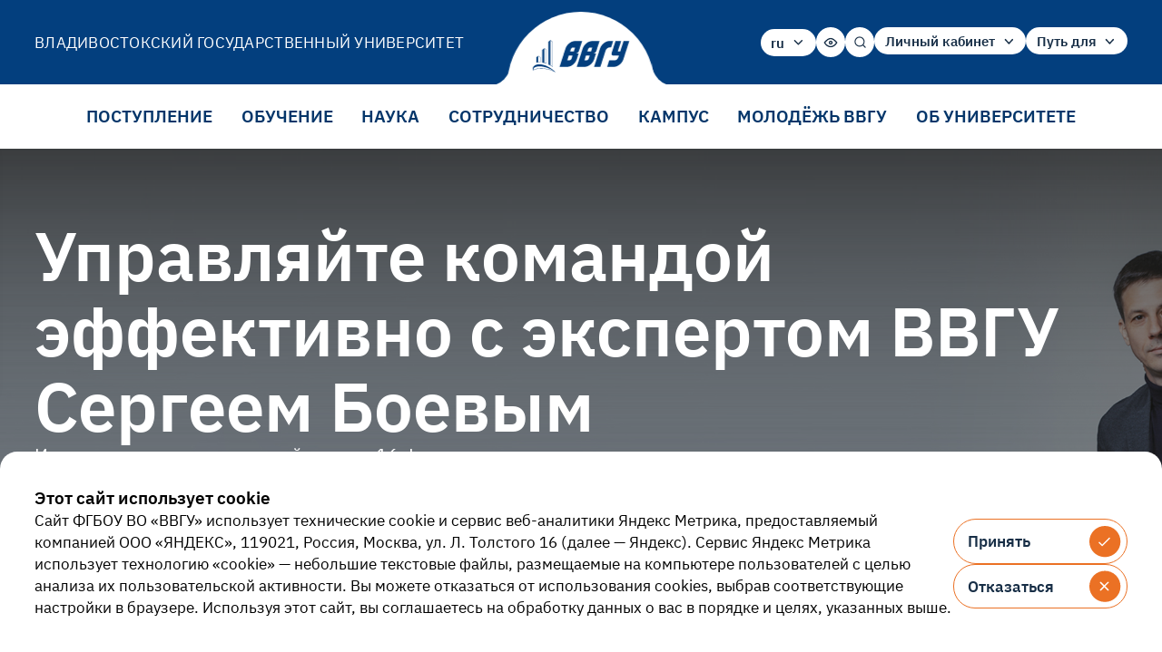

--- FILE ---
content_type: text/html; charset=utf-8
request_url: https://www.vvsu.ru/
body_size: 241305
content:
<!DOCTYPE html>
<html lang="ru" id="s1" class="theme-normal font-size-normal images-on">

<head prefix="og: http://ogp.me/ns# fb: http://ogp.me/ns/fb#">
<meta charset="UTF-8">
<!-- Top.Mail.Ru counter -->
<script type="text/javascript">
var _tmr = window._tmr || (window._tmr = []);
_tmr.push({id: "3602602", type: "pageView", start: (new Date()).getTime()});
(function (d, w, id) {
  if (d.getElementById(id)) return;
  var ts = d.createElement("script"); ts.type = "text/javascript"; ts.async = true; ts.id = id;
  ts.src = "https://top-fwz1.mail.ru/js/code.js";
  var f = function () {var s = d.getElementsByTagName("script")[0]; s.parentNode.insertBefore(ts, s);};
  if (w.opera == "[object Opera]") { d.addEventListener("DOMContentLoaded", f, false); } else { f(); }
})(document, window, "tmr-code");
</script>
<noscript><div><img src="https://top-fwz1.mail.ru/counter?id=3602602;js=na" style="position:absolute;left:-9999px;" alt="Top.Mail.Ru" /></div></noscript>
<!-- /Top.Mail.Ru counter -->

    <meta http-equiv="Content-Type" content="text/html; charset=UTF-8" />
<meta name="keywords" content="ВВГУ, ФГБОУ ВО ВВГУ, Владивостокский государственный университет, дополнительное образование, заочное , дистанционное образование, центр абитуриент , европейская прогимназия , школа-интернат , одаренные дети , восточная школа , новости университета , Владивосток , абитуриентам , родителям , Заочное обучение во Владивостоке , аспирантура , вступительные испытания , Сайт ВВГУ , Абитуриент , болонский процесс , Центр подготовки Волонтёров , факультеты ,  Университет , обучение , Образование , начальное профессиональное образование , среднее профессиональное образование , высшее профессиональное образование , высшее образование" />
<meta name="description" content="Официальный сайт Владивостокского государственного университета (ФГБОУ ВО ВВГУ)" />
<script data-skip-moving="true">(function(w, d) {var v = w.frameCacheVars = {"CACHE_MODE":"HTMLCACHE","storageBlocks":[],"dynamicBlocks":[],"AUTO_UPDATE":true,"AUTO_UPDATE_TTL":0,"version":2};var inv = false;if (v.AUTO_UPDATE === false){if (v.AUTO_UPDATE_TTL && v.AUTO_UPDATE_TTL > 0){var lm = Date.parse(d.lastModified);if (!isNaN(lm)){var td = new Date().getTime();if ((lm + v.AUTO_UPDATE_TTL * 1000) >= td){w.frameRequestStart = false;w.preventAutoUpdate = true;return;}inv = true;}}else{w.frameRequestStart = false;w.preventAutoUpdate = true;return;}}var r = w.XMLHttpRequest ? new XMLHttpRequest() : (w.ActiveXObject ? new w.ActiveXObject("Microsoft.XMLHTTP") : null);if (!r) { return; }w.frameRequestStart = true;var m = v.CACHE_MODE; var l = w.location; var x = new Date().getTime();var q = "?bxrand=" + x + (l.search.length > 0 ? "&" + l.search.substring(1) : "");var u = l.protocol + "//" + l.host + l.pathname + q;r.open("GET", u, true);r.setRequestHeader("BX-ACTION-TYPE", "get_dynamic");r.setRequestHeader("X-Bitrix-Composite", "get_dynamic");r.setRequestHeader("BX-CACHE-MODE", m);r.setRequestHeader("BX-CACHE-BLOCKS", v.dynamicBlocks ? JSON.stringify(v.dynamicBlocks) : "");if (inv){r.setRequestHeader("BX-INVALIDATE-CACHE", "Y");}try { r.setRequestHeader("BX-REF", d.referrer || "");} catch(e) {}if (m === "APPCACHE"){r.setRequestHeader("BX-APPCACHE-PARAMS", JSON.stringify(v.PARAMS));r.setRequestHeader("BX-APPCACHE-URL", v.PAGE_URL ? v.PAGE_URL : "");}r.onreadystatechange = function() {if (r.readyState != 4) { return; }var a = r.getResponseHeader("BX-RAND");var b = w.BX && w.BX.frameCache ? w.BX.frameCache : false;if (a != x || !((r.status >= 200 && r.status < 300) || r.status === 304 || r.status === 1223 || r.status === 0)){var f = {error:true, reason:a!=x?"bad_rand":"bad_status", url:u, xhr:r, status:r.status};if (w.BX && w.BX.ready && b){BX.ready(function() {setTimeout(function(){BX.onCustomEvent("onFrameDataRequestFail", [f]);}, 0);});}w.frameRequestFail = f;return;}if (b){b.onFrameDataReceived(r.responseText);if (!w.frameUpdateInvoked){b.update(false);}w.frameUpdateInvoked = true;}else{w.frameDataString = r.responseText;}};r.send();var p = w.performance;if (p && p.addEventListener && p.getEntries && p.setResourceTimingBufferSize){var e = 'resourcetimingbufferfull';var h = function() {if (w.BX && w.BX.frameCache && w.BX.frameCache.frameDataInserted){p.removeEventListener(e, h);}else {p.setResourceTimingBufferSize(p.getEntries().length + 50);}};p.addEventListener(e, h);}})(window, document);</script>


<script>if(!window.BX)window.BX={};if(!window.BX.message)window.BX.message=function(mess){if(typeof mess==='object'){for(let i in mess) {BX.message[i]=mess[i];} return true;}};</script>
<script>(window.BX||top.BX).message({"JS_CORE_LOADING":"Загрузка...","JS_CORE_NO_DATA":"- Нет данных -","JS_CORE_WINDOW_CLOSE":"Закрыть","JS_CORE_WINDOW_EXPAND":"Развернуть","JS_CORE_WINDOW_NARROW":"Свернуть в окно","JS_CORE_WINDOW_SAVE":"Сохранить","JS_CORE_WINDOW_CANCEL":"Отменить","JS_CORE_WINDOW_CONTINUE":"Продолжить","JS_CORE_H":"ч","JS_CORE_M":"м","JS_CORE_S":"с","JSADM_AI_HIDE_EXTRA":"Скрыть лишние","JSADM_AI_ALL_NOTIF":"Показать все","JSADM_AUTH_REQ":"Требуется авторизация!","JS_CORE_WINDOW_AUTH":"Войти","JS_CORE_IMAGE_FULL":"Полный размер"});</script>

<script src="/bitrix/js/main/core/core.min.js?1769036487242882"></script>

<script>BX.Runtime.registerExtension({"name":"main.core","namespace":"BX","loaded":true});</script>
<script>BX.setJSList(["\/bitrix\/js\/main\/core\/core_ajax.js","\/bitrix\/js\/main\/core\/core_promise.js","\/bitrix\/js\/main\/polyfill\/promise\/js\/promise.js","\/bitrix\/js\/main\/loadext\/loadext.js","\/bitrix\/js\/main\/loadext\/extension.js","\/bitrix\/js\/main\/polyfill\/promise\/js\/promise.js","\/bitrix\/js\/main\/polyfill\/find\/js\/find.js","\/bitrix\/js\/main\/polyfill\/includes\/js\/includes.js","\/bitrix\/js\/main\/polyfill\/matches\/js\/matches.js","\/bitrix\/js\/ui\/polyfill\/closest\/js\/closest.js","\/bitrix\/js\/main\/polyfill\/fill\/main.polyfill.fill.js","\/bitrix\/js\/main\/polyfill\/find\/js\/find.js","\/bitrix\/js\/main\/polyfill\/matches\/js\/matches.js","\/bitrix\/js\/main\/polyfill\/core\/dist\/polyfill.bundle.js","\/bitrix\/js\/main\/core\/core.js","\/bitrix\/js\/main\/polyfill\/intersectionobserver\/js\/intersectionobserver.js","\/bitrix\/js\/main\/lazyload\/dist\/lazyload.bundle.js","\/bitrix\/js\/main\/polyfill\/core\/dist\/polyfill.bundle.js","\/bitrix\/js\/main\/parambag\/dist\/parambag.bundle.js"]);
</script>
<script>BX.Runtime.registerExtension({"name":"ui.dexie","namespace":"BX.DexieExport","loaded":true});</script>
<script>BX.Runtime.registerExtension({"name":"fc","namespace":"window","loaded":true});</script>
<script>(window.BX||top.BX).message({"LANGUAGE_ID":"ru","FORMAT_DATE":"DD.MM.YYYY","FORMAT_DATETIME":"DD.MM.YYYY HH:MI:SS","COOKIE_PREFIX":"BITRIX_VVSU_SM","SERVER_TZ_OFFSET":"36000","UTF_MODE":"Y","SITE_ID":"s1","SITE_DIR":"\/"});</script>


<script src="/bitrix/js/ui/dexie/dist/dexie.bundle.min.js?1760437820102530"></script>
<script src="/bitrix/js/main/core/core_frame_cache.min.js?176903648710214"></script>
<meta property="og:type" content="article">
<meta property="og:url" content="https://www.vvsu.ru/">
<meta property="og:description" content="Официальный сайт Владивостокского государственного университета (ФГБОУ ВО ВВГУ)">
<meta name="robots" content="index, follow"/>



    <meta charset="UTF-8">
    <title>Главная | Владивостокский государственный университет (ВВГУ)</title>



<!-- Yandex.Metrika counter -->
<script type="text/javascript" >
   (function(m,e,t,r,i,k,a){m[i]=m[i]||function(){(m[i].a=m[i].a||[]).push(arguments)};
   m[i].l=1*new Date();
   for (var j = 0; j < document.scripts.length; j++) {if (document.scripts[j].src === r) { return; }}
   k=e.createElement(t),a=e.getElementsByTagName(t)[0],k.async=1,k.src=r,a.parentNode.insertBefore(k,a)})
   (window, document, "script", "https://mc.yandex.ru/metrika/tag.js", "ym");

   ym(2709067, "init", {
        clickmap:true,
        trackLinks:true,
        accurateTrackBounce:true,
        webvisor:true
   });
</script>
<noscript><div><img src="https://mc.yandex.ru/watch/2709067" style="position:absolute; left:-9999px;" alt="" /></div></noscript>

<!-- Bootstrap -->


<!-- /Yandex.Metrika counter -->
    <meta property="og:title" content="ВВГУ | Владивостокский государственный университет (ВВГУ)"/>
    <meta name="viewport" content="width=device-width, initial-scale=1.0, maximum-scale=1.0, user-scalable=no"><!--if IEmeta(http-equiv='X-UA-Compatible' content='IE=edge')-->
	<link rel="stylesheet" href="/local/templates/full/css/vendor.css?1760437785">
    <link rel="stylesheet" href="/local/templates/full/css/app.css?1760437785">
	<link rel="manifest" href="/local/templates/full/manifest.json?v=1762766029">
    <link rel="stylesheet" href="/local/templates/full/css/vvsu.css?1762928938">
    <link rel="stylesheet" href="/local/templates/full/css/vvsu.css?1760437785">
    <meta property="og:image" content="/share-1200х630.jpg">
    <meta property="og:vk" content="/share-1200х536.jpg">
    <meta name="msapplication-TileColor" content="#603cba">
    <meta name="theme-color" content="#ffffff">
    <link rel="apple-touch-icon" sizes="180x180" href="/apple-touch-icon.png">
    <link rel="icon" type="image/png" sizes="32x32" href="/favicon-32x32.png">
    <link rel="icon" type="image/png" sizes="16x16" href="/favicon-16x16.png">
    <link rel="manifest" href="/site.webmanifest">
    <link rel="mask-icon" href="/safari-pinned-tab.svg" color="#5bbad5">

    <script>
        window.app_started_at = new Date()
    </script>
</head>
    <body data-hx-ext="multi-swap">
    <header class="header js-header">
        <div class="header__top">
            <div class="container">
<!--                mobile-->
                <div class="header__mobile v-less-desktop">
                    <a class="header__mobile-logo" href="/"><svg class="_icon-logo-footer">
                            <use href="/local/templates/full/sprite.svg#logo-footer"></use>
                        </svg><span>Владивостокский государственный университет</span></a>
                    <div class="header__mobile-controls"><a class="ui-round-button _gray js-header-toggle-search" href="#" aria-label="Поиск" title="Поиск">
                            <div class="ui-round-button__circle">
                                <div class="ui-round-button__icons">
                                    <div class="ui-round-button__icons-inner"><svg class="_icon-search">
                                            <use href="/local/templates/full/sprite.svg#search"></use>
                                        </svg></div>
                                </div>
                            </div>
                        </a><button class="ui-round-button header__btn-menu js-open-menu-burger" type="button" aria-label="Открыть меню" title="Открыть меню">
                            <div class="ui-round-button__circle">
                                <div class="ui-round-button__icons">
                                    <div class="ui-round-button__icons-inner"><svg class="_icon-menu">
                                            <use href="/local/templates/full/sprite.svg#menu"></use>
                                        </svg></div>
                                </div>
                            </div>
                        </button><button class="ui-round-button header__btn-menu _hidden js-close-menu-burger" type="button" aria-label="Закрыть меню" title="Закрыть меню">
                            <div class="ui-round-button__circle">
                                <div class="ui-round-button__icons">
                                    <div class="ui-round-button__icons-inner"><svg class="_icon-cancel">
                                            <use href="/local/templates/full/sprite.svg#cancel"></use>
                                        </svg></div>
                                </div>
                            </div>
                        </button></div>
                </div>
                <!--                end mobile-->
                <!--                desktop-->
                <div class="header__top-inner v-only-desktop">
                                            <p class="header__title">Владивостокский государственный университет</p>
                                        <div class="header__controls">
                        <div class="header__controls-group">
                                <select class="js-header-select">
            <option value="https://www.vvsu.ru/">ru</option>
            <option value="https://eng.vvsu.ru/">en</option>
            <option value="https://cn.vvsu.ru/">cn</option>
        </select>
                            <button class="ui-round-button _small _white _contrast" type="button" id="poor-vision-control" aria-label="Версия для слабовидящих" title="Версия для слабовидящих">
                                <div class="ui-round-button__circle">
                                    <div class="ui-round-button__icons">
                                        <div class="ui-round-button__icons-inner"><svg class="_icon-eye-empty">
                                                <use href="/local/templates/full/sprite.svg#eye-empty"></use>
                                            </svg></div>
                                    </div>
                                </div>
                            </button>
                            <a class="ui-round-button _small _white _contrast js-header-toggle-search" href="#" aria-label="Поиск" title="Поиск">
                                <div class="ui-round-button__circle">
                                    <div class="ui-round-button__icons">
                                        <div class="ui-round-button__icons-inner"><svg class="_icon-search">
                                                <use href="/local/templates/full/sprite.svg#search"></use>
                                            </svg></div>
                                    </div>
                                </div>
                            </a>
                        </div>
                            <select class="js-header-select js-no-first-option">
        <option value="#">Личный кабинет</option>
                    <option value="https://lk.vvsu.ru/">Абитуриент</option>
                    <option value="http://cabinet.vvsu.ru/">Студент</option>
            </select>
                            <select class="js-header-select js-no-first-option">
        <option value="#">Путь для</option>
                    <option value="/applicants/">Абитуриента</option>
                    <option value="/for_students/">Студента</option>
                    <option value="/for_staff/">Сотрудника</option>
                    <option value="/for_alumni/">Выпускника</option>
            </select>
                    </div>
                    <div class="header__logo-container">
						<div class="header__logo"><a class="header__logo-inner" href="/" aria-label="Главная страница"><svg class="_icon-logo-footer">
                                    <use href="/local/templates/full/sprite.svg#logo-footer"></use>
                                </svg></a></div>
                    </div>
                </div>
<!--                end desktop-->
            </div>
        </div>
<!--                desktop-->
            <div class="header__bottom v-only-desktop">
        <div class="container">
            <div class="header__bottom-inner">
                <ul class="header__links">
                                            <li><a href="/admission/" >Поступление</a></li>
                                            <li><a href="/education/" >Обучение</a></li>
                                            <li><a href="/scientific/" >Наука</a></li>
                                            <li><a href="/international_cooperation/" >Сотрудничество</a></li>
                                            <li><a href="/life/" >Кампус</a></li>
                                            <li><a href="/mc/" >Молодёжь ВВГУ</a></li>
                                            <li><a href="/about/" >Об университете</a></li>
                                    </ul>
            </div>
        </div>
    </div>
<!--                end desktop-->
        <div class="search-popup js-header-search-popup">
            <div class="container">
                <div class="search-popup__inner">
                    <div class="search-popup__head">
                        <h3 class="search-popup__title">Поиск</h3><button class="ui-round-button _gray js-header-close-search-popup" type="button" aria-label="Закрыть" title="Закрыть">
                            <div class="ui-round-button__circle">
                                <div class="ui-round-button__icons">
                                    <div class="ui-round-button__icons-inner"><svg class="_icon-cancel">
                                            <use href="/local/templates/full/sprite.svg#cancel"></use>
                                        </svg></div>
                                </div>
                            </div>
                        </button>
                    </div>
                    <form class="search-form" action="/search/">
                        <div class="ui-tabs js-tabs _radio" data-type="radio">
                            <div class="ui-tabs__inner js-tabs-slider">
                                <div class="ui-tabs__control swiper-wrapper js-tabs-control"><label class="ui-tab swiper-slide _outlined"><input type="radio" value="0" checked="checked" name="filter" /><span class="ui-tab__label">Информация</span></label><label class="ui-tab swiper-slide _outlined"><input type="radio" value="1" name="filter" /><span class="ui-tab__label">Персона</span></label></div>
                            </div>
                        </div>
                        <div class="field text-field">
                            <div class="field__inner">
                                <div class="field-input"><label class="field-input__label _no-icon" for="field-search">Начните
                                        поиск</label><input class="field-input__input" type="text"
                                                            aria-label="Начните поиск" id="field-search" name="q"/>
                                    <button type="submit" aria-label="Поиск" title="Поиск">
                                        <svg class="_icon-search icon size-md field-input__icon">
                                            <use href="/local/templates/full/sprite.svg#search"></use>
                                        </svg>
                                    </button>
                                </div>
                                <div class="field__footer">
                                    <div class="field__details"></div>
                                </div>
                            </div>
                        </div>
                    </form>
                                    </div>
            </div>
        </div>
<!--                mobile-->
        <div class="menu-burger js-menu-burger">
            <div class="container">
                <div class="menu-burger__inner" data-lenis-prevent="true">
                        <ul class="menu-burger__main-links">
            <li><a href="/admission/" ><span>Поступление</span>
                <div class="ui-round-button _small _gray">
                    <div class="ui-round-button__circle">
                        <div class="ui-round-button__icons">
                            <div class="ui-round-button__icons-inner"><svg class="_icon-arrow-right">
                                    <use href="/local/templates/full/sprite.svg#arrow-right"></use>
                                </svg></div>
                        </div>
                    </div>
                </div>
            </a></li>
            <li><a href="/education/" ><span>Обучение</span>
                <div class="ui-round-button _small _gray">
                    <div class="ui-round-button__circle">
                        <div class="ui-round-button__icons">
                            <div class="ui-round-button__icons-inner"><svg class="_icon-arrow-right">
                                    <use href="/local/templates/full/sprite.svg#arrow-right"></use>
                                </svg></div>
                        </div>
                    </div>
                </div>
            </a></li>
            <li><a href="/scientific/" ><span>Наука</span>
                <div class="ui-round-button _small _gray">
                    <div class="ui-round-button__circle">
                        <div class="ui-round-button__icons">
                            <div class="ui-round-button__icons-inner"><svg class="_icon-arrow-right">
                                    <use href="/local/templates/full/sprite.svg#arrow-right"></use>
                                </svg></div>
                        </div>
                    </div>
                </div>
            </a></li>
            <li><a href="/international_cooperation/" ><span>Сотрудничество</span>
                <div class="ui-round-button _small _gray">
                    <div class="ui-round-button__circle">
                        <div class="ui-round-button__icons">
                            <div class="ui-round-button__icons-inner"><svg class="_icon-arrow-right">
                                    <use href="/local/templates/full/sprite.svg#arrow-right"></use>
                                </svg></div>
                        </div>
                    </div>
                </div>
            </a></li>
            <li><a href="/life/" ><span>Кампус</span>
                <div class="ui-round-button _small _gray">
                    <div class="ui-round-button__circle">
                        <div class="ui-round-button__icons">
                            <div class="ui-round-button__icons-inner"><svg class="_icon-arrow-right">
                                    <use href="/local/templates/full/sprite.svg#arrow-right"></use>
                                </svg></div>
                        </div>
                    </div>
                </div>
            </a></li>
            <li><a href="/mc/" ><span>Молодёжь ВВГУ</span>
                <div class="ui-round-button _small _gray">
                    <div class="ui-round-button__circle">
                        <div class="ui-round-button__icons">
                            <div class="ui-round-button__icons-inner"><svg class="_icon-arrow-right">
                                    <use href="/local/templates/full/sprite.svg#arrow-right"></use>
                                </svg></div>
                        </div>
                    </div>
                </div>
            </a></li>
            <li><a href="/about/" ><span>Об университете</span>
                <div class="ui-round-button _small _gray">
                    <div class="ui-round-button__circle">
                        <div class="ui-round-button__icons">
                            <div class="ui-round-button__icons-inner"><svg class="_icon-arrow-right">
                                    <use href="/local/templates/full/sprite.svg#arrow-right"></use>
                                </svg></div>
                        </div>
                    </div>
                </div>
            </a></li>
        </ul>
                        <ul class="menu-burger__bottom-links">
                    <li><a href="/applicants/" >Абитуриенту</a></li>
                    <li><a href="/for_students/" >Студенту</a></li>
                    <li><a href="/for_staff/" >Сотруднику</a></li>
                    <li><a href="/for_alumni/" >Выпускнику</a></li>
            </ul>
                </div>
            </div>
            <div class="menu-burger__footer">
                <div class="container">
                    <div class="menu-burger__footer-inner">
                        <div class="menu-burger__footer-controls">
                                <select class="js-header-select">
            <option value="https://www.vvsu.ru/">ru</option>
            <option value="https://eng.vvsu.ru/">en</option>
            <option value="https://cn.vvsu.ru/">cn</option>
        </select>
                            <button class="ui-round-button _small _white _contrast" type="button" id="poor-vision-control">
                                <div class="ui-round-button__circle">
                                    <div class="ui-round-button__icons">
                                        <div class="ui-round-button__icons-inner"><svg class="_icon-eye-empty">
                                                <use href="/local/templates/full/sprite.svg#eye-empty"></use>
                                            </svg></div>
                                    </div>
                                </div>
                            </button>
                        </div>
                            <select class="js-header-select js-no-first-option">
        <option value="#">Личный кабинет</option>
                    <option value="https://lk.vvsu.ru/">Абитуриент</option>
                    <option value="http://cabinet.vvsu.ru/">Студент</option>
            </select>
                    </div>
                </div>
            </div>
        </div>
<!--                end mobile-->
    </header>
    <div class="sticky-header js-sticky-header">
        <div class="container">
            <div class="sticky-header__inner"><a class="sticky-header__logo" href="/" aria-label="Главная страница"><svg class="_icon-logo-footer">
                        <use href="/local/templates/full/sprite.svg#logo-footer"></use>
                    </svg></a>
                    <ul class="sticky-header__links">
                    <li><a href="/admission/" >Поступление</a></li>
                    <li><a href="/education/" >Обучение</a></li>
                    <li><a href="/scientific/" >Наука</a></li>
                    <li><a href="/international_cooperation/" >Сотрудничество</a></li>
                    <li><a href="/life/" >Кампус</a></li>
                    <li><a href="/mc/" >Молодёжь ВВГУ</a></li>
                    <li><a href="/about/" >Об университете</a></li>
            </ul>
            </div>
        </div>
    </div>
    <main class="page">
<section class="app-section"
         id="block-1">
    <div class="app-section__outer">
        <div class="app-section__inner">
            <div class="main-banner js-main-banner">
                <div class="main-banner__background">
                                            <div class="main-banner__tab-picture js-tab-picture-wrapper" >
                                                            <picture class="picture"><img class="lazy" data-src="/upload/constructor/146/8m51815uu4d89ok28w3ebsjyb2lrisnm.jpg"
                                                              alt="Управляйте командой эффективно с экспертом ВВГУ Сергеем Боевым"/>
                                </picture>
                                                    </div>
                                            <div class="main-banner__tab-picture js-tab-picture-wrapper" style="opacity: 0">
                                                            <picture class="picture"><img class="lazy" data-src="/upload/iblock/27b/7od7zx6pw7jwxqqupivv108l1cfnrmn1.PNG"
                                                              alt="День компьютерных игр: между Хогвартсом и реальностью"/>
                                </picture>
                                                    </div>
                                            <div class="main-banner__tab-picture js-tab-picture-wrapper" style="opacity: 0">
                                                            <picture class="picture"><img class="lazy" data-src="/upload/constructor/28c/fbnz6oekpfr5936a12qns5wkvrqcmv47.jpg"
                                                              alt="ВВГУ – лидер образования на Дальнем Востоке"/>
                                </picture>
                                                    </div>
                                            <div class="main-banner__tab-picture js-tab-picture-wrapper" style="opacity: 0">
                                                            <picture class="picture"><img class="lazy" data-src="/upload/iblock/1ea/rn5pl0fq4zm052c0gocjbs26nwp7psq9.jpg"
                                                              alt="Объявлены конкурсы на назначение повышенной государственной академической стипендии и именной стипендии ВВГУ"/>
                                </picture>
                                                    </div>
                                            <div class="main-banner__tab-picture js-tab-picture-wrapper" style="opacity: 0">
                                                            <picture class="picture"><img class="lazy" data-src="/upload/constructor/c6d/vwk3o5c7o3hh7zko5wufrvzeat0p17ae.jpg"
                                                              alt="Лидер Дальнего Востока по подготовке кадров для госуправления"/>
                                </picture>
                                                    </div>
                                            <div class="main-banner__tab-picture js-tab-picture-wrapper" style="opacity: 0">
                                                            <video class="js-video lazy" muted="muted" autoplay="autoplay" playsinline="playsinline"
                                       loop="loop" data-preload="data-preload" poster="/upload/constructor/330/equ3w2g0nx7yyyq5jlkx8505y9nm29bj.png">
                                    <source data-src="/upload/constructor/2a3/yxs6nf26q7w70nbpc6y32l44nrqj47lg.mp4" media="max-width: 1023px"
                                            type="video/mp4"/>
                                                                        <source data-src="/upload/constructor/2a3/yxs6nf26q7w70nbpc6y32l44nrqj47lg.mp4" type="video/mp4"/>
                                                                    </video>
                                                    </div>
                                            <div class="main-banner__tab-picture js-tab-picture-wrapper" style="opacity: 0">
                                                            <video class="js-video lazy" muted="muted" autoplay="autoplay" playsinline="playsinline"
                                       loop="loop" data-preload="data-preload" poster="/upload/constructor/813/lmobvef1lj5geg22fjrv3vrio8ijpez2.png">
                                    <source data-src="/upload/constructor/973/ywjyew3czupszq6dxqrry23lpuz5m0k1.webm" media="max-width: 1023px"
                                            type="video/mp4"/>
                                                                        <source data-src="/upload/constructor/973/ywjyew3czupszq6dxqrry23lpuz5m0k1.webm" type="video/webm"/>
                                                                    </video>
                                                    </div>
                                            <div class="main-banner__tab-picture js-tab-picture-wrapper" style="opacity: 0">
                                                            <picture class="picture"><img class="lazy" data-src="/upload/constructor/423/7y344oxp1acbz7yel21sh4y6y2ogjhs1.jpg"
                                                              alt="Федеральный проект «Профессионалитет»"/>
                                </picture>
                                                    </div>
                                            <div class="main-banner__tab-picture js-tab-picture-wrapper" style="opacity: 0">
                                                            <picture class="picture"><img class="lazy" data-src="/upload/constructor/082/2kr3sp5y8jccwoqcm7rwx6qelr5nt2zd.jpg"
                                                              alt="<br><br><br><br>"/>
                                </picture>
                                                    </div>
                                            <div class="main-banner__tab-picture js-tab-picture-wrapper" style="opacity: 0">
                                                            <picture class="picture"><img class="lazy" data-src="/upload/constructor/ab3/3042fwturafugkz6yfjvvo6r22f7sbmd.jpg"
                                                              alt="Национальные проекты<br>России"/>
                                </picture>
                                                    </div>
                                    </div>
                <div class="main-banner__container container">
                    <div class="main-banner__content-container">
                                                    <div class="main-banner__tab-content-wrapper js-tab-content-wrapper" >
                                                                    <h1 class="main-banner__title text-h0">Управляйте командой эффективно с экспертом ВВГУ Сергеем Боевым</h1>
                                                                                                    <p class="main-banner__text">Интенсив для руководителей – старт 16 февраля</p>
                                                                                                    <a class="ui-main-button _contrast"
                                       href="https://dpo.vvsu.ru/promo/upravliai/" target="_blank">
                                        <div class="ui-main-button__inner">
                                        <span
                                                class="ui-main-button__text">Записаться на программу</span>
                                        <div class="ui-main-button__circle"><span
                                                    class="ui-main-button__text">Записаться на программу</span>
                                            <div class="ui-main-button__icons">
                                                <div class="ui-main-button__icons-inner">
                                                    <svg class="_icon-arrow-right">
                                                        <use xlink:href="/local/templates/full/sprite.svg#arrow-right"
                                                             href="/local/templates/full/sprite.svg#arrow-right"></use>
                                                    </svg>
                                                    <svg class="_icon-arrow-right">
                                                        <use xlink:href="/local/templates/full/sprite.svg#arrow-right"
                                                             href="/local/templates/full/sprite.svg#arrow-right"></use>
                                                    </svg>
                                                </div>
                                            </div>
                                        </div>
                                        </div>
                                    </a>
                                                            </div>
                                                    <div class="main-banner__tab-content-wrapper js-tab-content-wrapper" style="display: none">
                                                                    <h1 class="main-banner__title text-h0">День компьютерных игр: между Хогвартсом и реальностью</h1>
                                                                                                    <p class="main-banner__text">Дорогие ученики, волшебники и маглы-геймеры, ежегодный День компьютерных игр Колледжа информационных и креативных технологий возвращается.</p>
                                                                                                    <a class="ui-main-button _contrast"
                                       href="https://www.vvsu.ru/announcements/209794/" target="_blank">
                                        <div class="ui-main-button__inner">
                                        <span
                                                class="ui-main-button__text">Подробнее</span>
                                        <div class="ui-main-button__circle"><span
                                                    class="ui-main-button__text">Подробнее</span>
                                            <div class="ui-main-button__icons">
                                                <div class="ui-main-button__icons-inner">
                                                    <svg class="_icon-arrow-right">
                                                        <use xlink:href="/local/templates/full/sprite.svg#arrow-right"
                                                             href="/local/templates/full/sprite.svg#arrow-right"></use>
                                                    </svg>
                                                    <svg class="_icon-arrow-right">
                                                        <use xlink:href="/local/templates/full/sprite.svg#arrow-right"
                                                             href="/local/templates/full/sprite.svg#arrow-right"></use>
                                                    </svg>
                                                </div>
                                            </div>
                                        </div>
                                        </div>
                                    </a>
                                                            </div>
                                                    <div class="main-banner__tab-content-wrapper js-tab-content-wrapper" style="display: none">
                                                                    <h1 class="main-banner__title text-h0">ВВГУ – лидер образования на Дальнем Востоке</h1>
                                                                                                    <p class="main-banner__text">ВВГУ четвёртый год подряд занимает 1 место в ключевой категории «Образование» среди дальневосточных вузов, по версии Национального рейтинга российских университетов – 2025.<br>Входит в топ-25 вузов России по этому показателю</p>
                                                                                                    <a class="ui-main-button _contrast"
                                       href="https://www.vvsu.ru/news/208257/" target="_blank">
                                        <div class="ui-main-button__inner">
                                        <span
                                                class="ui-main-button__text">Подробности</span>
                                        <div class="ui-main-button__circle"><span
                                                    class="ui-main-button__text">Подробности</span>
                                            <div class="ui-main-button__icons">
                                                <div class="ui-main-button__icons-inner">
                                                    <svg class="_icon-arrow-right">
                                                        <use xlink:href="/local/templates/full/sprite.svg#arrow-right"
                                                             href="/local/templates/full/sprite.svg#arrow-right"></use>
                                                    </svg>
                                                    <svg class="_icon-arrow-right">
                                                        <use xlink:href="/local/templates/full/sprite.svg#arrow-right"
                                                             href="/local/templates/full/sprite.svg#arrow-right"></use>
                                                    </svg>
                                                </div>
                                            </div>
                                        </div>
                                        </div>
                                    </a>
                                                            </div>
                                                    <div class="main-banner__tab-content-wrapper js-tab-content-wrapper" style="display: none">
                                                                    <h1 class="main-banner__title text-h0">Объявлены конкурсы на назначение повышенной государственной академической стипендии и именной стипендии ВВГУ</h1>
                                                                                                                                    <a class="ui-main-button _contrast"
                                       href="https://www.vvsu.ru/announcements/209708/" target="_blank">
                                        <div class="ui-main-button__inner">
                                        <span
                                                class="ui-main-button__text">Подробнее</span>
                                        <div class="ui-main-button__circle"><span
                                                    class="ui-main-button__text">Подробнее</span>
                                            <div class="ui-main-button__icons">
                                                <div class="ui-main-button__icons-inner">
                                                    <svg class="_icon-arrow-right">
                                                        <use xlink:href="/local/templates/full/sprite.svg#arrow-right"
                                                             href="/local/templates/full/sprite.svg#arrow-right"></use>
                                                    </svg>
                                                    <svg class="_icon-arrow-right">
                                                        <use xlink:href="/local/templates/full/sprite.svg#arrow-right"
                                                             href="/local/templates/full/sprite.svg#arrow-right"></use>
                                                    </svg>
                                                </div>
                                            </div>
                                        </div>
                                        </div>
                                    </a>
                                                            </div>
                                                    <div class="main-banner__tab-content-wrapper js-tab-content-wrapper" style="display: none">
                                                                    <h1 class="main-banner__title text-h0">Лидер Дальнего Востока по подготовке кадров для госуправления</h1>
                                                                                                    <p class="main-banner__text">По версии агентства RAEX</p>
                                                                                                    <a class="ui-main-button _contrast"
                                       href="https://www.vvsu.ru/news/209018/" target="_blank">
                                        <div class="ui-main-button__inner">
                                        <span
                                                class="ui-main-button__text">Подробности</span>
                                        <div class="ui-main-button__circle"><span
                                                    class="ui-main-button__text">Подробности</span>
                                            <div class="ui-main-button__icons">
                                                <div class="ui-main-button__icons-inner">
                                                    <svg class="_icon-arrow-right">
                                                        <use xlink:href="/local/templates/full/sprite.svg#arrow-right"
                                                             href="/local/templates/full/sprite.svg#arrow-right"></use>
                                                    </svg>
                                                    <svg class="_icon-arrow-right">
                                                        <use xlink:href="/local/templates/full/sprite.svg#arrow-right"
                                                             href="/local/templates/full/sprite.svg#arrow-right"></use>
                                                    </svg>
                                                </div>
                                            </div>
                                        </div>
                                        </div>
                                    </a>
                                                            </div>
                                                    <div class="main-banner__tab-content-wrapper js-tab-content-wrapper" style="display: none">
                                                                    <h1 class="main-banner__title text-h0">Истории наших студентов</h1>
                                                                                                    <p class="main-banner__text">Думаешь о поступлении? Послушай тех, кто уже здесь!</p>
                                                                                                    <a class="ui-main-button _contrast"
                                       href="https://www.vvsu.ru/about/reviews/" target="_blank">
                                        <div class="ui-main-button__inner">
                                        <span
                                                class="ui-main-button__text">Смотреть видео</span>
                                        <div class="ui-main-button__circle"><span
                                                    class="ui-main-button__text">Смотреть видео</span>
                                            <div class="ui-main-button__icons">
                                                <div class="ui-main-button__icons-inner">
                                                    <svg class="_icon-arrow-right">
                                                        <use xlink:href="/local/templates/full/sprite.svg#arrow-right"
                                                             href="/local/templates/full/sprite.svg#arrow-right"></use>
                                                    </svg>
                                                    <svg class="_icon-arrow-right">
                                                        <use xlink:href="/local/templates/full/sprite.svg#arrow-right"
                                                             href="/local/templates/full/sprite.svg#arrow-right"></use>
                                                    </svg>
                                                </div>
                                            </div>
                                        </div>
                                        </div>
                                    </a>
                                                            </div>
                                                    <div class="main-banner__tab-content-wrapper js-tab-content-wrapper" style="display: none">
                                                                    <h1 class="main-banner__title text-h0">Вместе мы сможем всё!</h1>
                                                                                                    <p class="main-banner__text">ВВГУ – это дружественная и открытая университетская среда,<br>в которой каждый может проявить себя, вести активную жизнь<br>в кругу единомышленников, получить качественное образование<br>и практический опыт, поддержку наставников и педагогов</p>
                                                                                                    <a class="ui-main-button _contrast"
                                       href="https://www.vvsu.ru/video/" target="_blank">
                                        <div class="ui-main-button__inner">
                                        <span
                                                class="ui-main-button__text">Видео о нас</span>
                                        <div class="ui-main-button__circle"><span
                                                    class="ui-main-button__text">Видео о нас</span>
                                            <div class="ui-main-button__icons">
                                                <div class="ui-main-button__icons-inner">
                                                    <svg class="_icon-arrow-right">
                                                        <use xlink:href="/local/templates/full/sprite.svg#arrow-right"
                                                             href="/local/templates/full/sprite.svg#arrow-right"></use>
                                                    </svg>
                                                    <svg class="_icon-arrow-right">
                                                        <use xlink:href="/local/templates/full/sprite.svg#arrow-right"
                                                             href="/local/templates/full/sprite.svg#arrow-right"></use>
                                                    </svg>
                                                </div>
                                            </div>
                                        </div>
                                        </div>
                                    </a>
                                                            </div>
                                                    <div class="main-banner__tab-content-wrapper js-tab-content-wrapper" style="display: none">
                                                                    <h1 class="main-banner__title text-h0">Федеральный проект «Профессионалитет»</h1>
                                                                                                    <p class="main-banner__text">ВВГУ реализует кластер «Туризм и сфера услуг»</p>
                                                                                                    <a class="ui-main-button _contrast"
                                       href="https://professionalitet.vvsu.ru/" target="_blank">
                                        <div class="ui-main-button__inner">
                                        <span
                                                class="ui-main-button__text">Ознакомиться с проектом</span>
                                        <div class="ui-main-button__circle"><span
                                                    class="ui-main-button__text">Ознакомиться с проектом</span>
                                            <div class="ui-main-button__icons">
                                                <div class="ui-main-button__icons-inner">
                                                    <svg class="_icon-arrow-right">
                                                        <use xlink:href="/local/templates/full/sprite.svg#arrow-right"
                                                             href="/local/templates/full/sprite.svg#arrow-right"></use>
                                                    </svg>
                                                    <svg class="_icon-arrow-right">
                                                        <use xlink:href="/local/templates/full/sprite.svg#arrow-right"
                                                             href="/local/templates/full/sprite.svg#arrow-right"></use>
                                                    </svg>
                                                </div>
                                            </div>
                                        </div>
                                        </div>
                                    </a>
                                                            </div>
                                                    <div class="main-banner__tab-content-wrapper js-tab-content-wrapper" style="display: none">
                                                                    <h1 class="main-banner__title text-h0"><br><br><br><br></h1>
                                                                                                                                    <a class="ui-main-button _contrast"
                                       href="https://cms.vvsu.ru/about/support_measures/" target="_blank">
                                        <div class="ui-main-button__inner">
                                        <span
                                                class="ui-main-button__text">Подробности</span>
                                        <div class="ui-main-button__circle"><span
                                                    class="ui-main-button__text">Подробности</span>
                                            <div class="ui-main-button__icons">
                                                <div class="ui-main-button__icons-inner">
                                                    <svg class="_icon-arrow-right">
                                                        <use xlink:href="/local/templates/full/sprite.svg#arrow-right"
                                                             href="/local/templates/full/sprite.svg#arrow-right"></use>
                                                    </svg>
                                                    <svg class="_icon-arrow-right">
                                                        <use xlink:href="/local/templates/full/sprite.svg#arrow-right"
                                                             href="/local/templates/full/sprite.svg#arrow-right"></use>
                                                    </svg>
                                                </div>
                                            </div>
                                        </div>
                                        </div>
                                    </a>
                                                            </div>
                                                    <div class="main-banner__tab-content-wrapper js-tab-content-wrapper" style="display: none">
                                                                    <h1 class="main-banner__title text-h0">Национальные проекты<br>России</h1>
                                                                                                                                    <a class="ui-main-button _contrast"
                                       href="https://www.vvsu.ru/science/national-projects/" target="_blank">
                                        <div class="ui-main-button__inner">
                                        <span
                                                class="ui-main-button__text">Подробности</span>
                                        <div class="ui-main-button__circle"><span
                                                    class="ui-main-button__text">Подробности</span>
                                            <div class="ui-main-button__icons">
                                                <div class="ui-main-button__icons-inner">
                                                    <svg class="_icon-arrow-right">
                                                        <use xlink:href="/local/templates/full/sprite.svg#arrow-right"
                                                             href="/local/templates/full/sprite.svg#arrow-right"></use>
                                                    </svg>
                                                    <svg class="_icon-arrow-right">
                                                        <use xlink:href="/local/templates/full/sprite.svg#arrow-right"
                                                             href="/local/templates/full/sprite.svg#arrow-right"></use>
                                                    </svg>
                                                </div>
                                            </div>
                                        </div>
                                        </div>
                                    </a>
                                                            </div>
                                                <!--                        bottom slider-->
                        <div class="main-banner__tabs js-banner-tab-slider">
                            <div class="main-banner__tabs-wrapper">
                                                                    <button class="main-banner__tab js-banner-tab-btn _active"
                                            type="button">
                                        <div class="main-banner__picture">
                                            <img src="/upload/constructor/19b/4r0v12iyrr0p1rxneu1clg9c0ij4o2zi.jpg#196x208"
                                                 alt="#"/>
                                                                                    </div>
                                        <div class="main-banner__content">
                                            <p class="text-bold">Управляйте командой эффективно с экспертом ВВГУ Сергеем Боевым</p>
                                                                                            <span class="text-small">Интенсив для руководителей – старт 16 февраля</span>
                                                                                    </div>
                                    </button>
                                                                    <button class="main-banner__tab js-banner-tab-btn "
                                            type="button">
                                        <div class="main-banner__picture">
                                            <img src="/upload/iblock/424/iirdkca0m2bf3cjj6if2ez2x3lsndc6p.PNG#196x208"
                                                 alt="#"/>
                                                                                    </div>
                                        <div class="main-banner__content">
                                            <p class="text-bold">День компьютерных игр</p>
                                                                                            <span class="text-small">Ждем тебя 30 января с 11:30 до 21:00 в «Зимнем саду» ВВГУ</span>
                                                                                    </div>
                                    </button>
                                                                    <button class="main-banner__tab js-banner-tab-btn "
                                            type="button">
                                        <div class="main-banner__picture">
                                            <img src="/upload/constructor/28c/fbnz6oekpfr5936a12qns5wkvrqcmv47.jpg#196x208"
                                                 alt="#"/>
                                                                                    </div>
                                        <div class="main-banner__content">
                                            <p class="text-bold">ВВГУ – лидер образования на Дальнем Востоке</p>
                                                                                            <span class="text-small">ВВГУ четвёртый год подряд занимает 1 место в ключевой категории «Образование» среди дальневосточных вузов, по версии Национального рейтинга российских университетов – 2025.<br>Входит в топ-25 вузов России по этому показателю</span>
                                                                                    </div>
                                    </button>
                                                                    <button class="main-banner__tab js-banner-tab-btn "
                                            type="button">
                                        <div class="main-banner__picture">
                                            <img src="/upload/iblock/432/7g3plyzew41maj24nno0wv80rndrhynp.jpg#196x208"
                                                 alt="#"/>
                                                                                    </div>
                                        <div class="main-banner__content">
                                            <p class="text-bold"></p>
                                                                                            <span class="text-small">Объявлены конкурсы на назначение повышенной государственной академической стипендии и именной стипендии ВВГУ.</span>
                                                                                    </div>
                                    </button>
                                                                    <button class="main-banner__tab js-banner-tab-btn "
                                            type="button">
                                        <div class="main-banner__picture">
                                            <img src="/upload/constructor/c6d/vwk3o5c7o3hh7zko5wufrvzeat0p17ae.jpg#196x208"
                                                 alt="#"/>
                                                                                    </div>
                                        <div class="main-banner__content">
                                            <p class="text-bold">ВВГУ – лидер среди вузов Дальнего Востока в сфере подготовки кадров для органов власти</p>
                                                                                            <span class="text-small">По версии агентства RAEX</span>
                                                                                    </div>
                                    </button>
                                                                    <button class="main-banner__tab js-banner-tab-btn "
                                            type="button">
                                        <div class="main-banner__picture">
                                            <img src="/upload/constructor/5f1/i53gnwm1kka6i792e86q0vlit7mvhdqn.png#196x208"
                                                 alt="#"/>
                                                                                            <div class="ui-round-button _small _gray _contrast">
                                                    <div class="ui-round-button__circle">
                                                        <div class="ui-round-button__icons">
                                                            <div class="ui-round-button__icons-inner">
                                                                <svg class="_icon-play">
                                                                    <use xlink:href="/local/templates/full/sprite.svg#play"
                                                                         href="/local/templates/full/sprite.svg#play"></use>
                                                                </svg>
                                                            </div>
                                                        </div>
                                                    </div>
                                                </div>
                                                                                    </div>
                                        <div class="main-banner__content">
                                            <p class="text-bold">Их истории вдохновляют</p>
                                                                                            <span class="text-small">Включи видео</span>
                                                                                    </div>
                                    </button>
                                                                    <button class="main-banner__tab js-banner-tab-btn "
                                            type="button">
                                        <div class="main-banner__picture">
                                            <img src="/upload/constructor/e4f/stmtd47pigg4d2762ry5mhcy1va1ttcm.png#196x208"
                                                 alt="#"/>
                                                                                            <div class="ui-round-button _small _gray _contrast">
                                                    <div class="ui-round-button__circle">
                                                        <div class="ui-round-button__icons">
                                                            <div class="ui-round-button__icons-inner">
                                                                <svg class="_icon-play">
                                                                    <use xlink:href="/local/templates/full/sprite.svg#play"
                                                                         href="/local/templates/full/sprite.svg#play"></use>
                                                                </svg>
                                                            </div>
                                                        </div>
                                                    </div>
                                                </div>
                                                                                    </div>
                                        <div class="main-banner__content">
                                            <p class="text-bold">Наш университет</p>
                                                                                            <span class="text-small">Видео о нас!</span>
                                                                                    </div>
                                    </button>
                                                                    <button class="main-banner__tab js-banner-tab-btn "
                                            type="button">
                                        <div class="main-banner__picture">
                                            <img src="/upload/constructor/b7c/yc5sfhq5jh2jvrqyeqza624iiagd3t7o.jpg#196x208"
                                                 alt="#"/>
                                                                                    </div>
                                        <div class="main-banner__content">
                                            <p class="text-bold">Профессионалитет</p>
                                                                                            <span class="text-small">Поступай</span>
                                                                                    </div>
                                    </button>
                                                                    <button class="main-banner__tab js-banner-tab-btn "
                                            type="button">
                                        <div class="main-banner__picture">
                                            <img src="/upload/constructor/5c1/i6io4hanx3bxw1z7059xd9lojxgovqkx.png#196x208"
                                                 alt="#"/>
                                                                                    </div>
                                        <div class="main-banner__content">
                                            <p class="text-bold"></p>
                                                                                    </div>
                                    </button>
                                                                    <button class="main-banner__tab js-banner-tab-btn "
                                            type="button">
                                        <div class="main-banner__picture">
                                            <img src="/upload/constructor/6fa/oulua89o9tfvl78fquhyk468bcuutt8q.jpg#196x208"
                                                 alt="#"/>
                                                                                    </div>
                                        <div class="main-banner__content">
                                            <p class="text-bold"></p>
                                                                                    </div>
                                    </button>
                                                            </div>
                        </div>
                    </div>
                </div>
            </div>
        </div>
    </div>
</section>
<section id="block-48"
         class="app-section _gutter-sm">
    <div class="container">
        <div class="app-section__outer">
            <div class="app-section__inner">
                <div class="app-section__content">
                    <div class="ui-tabs-heading js-tabs">
                        <div class="ui-tabs-heading__inner js-tabs-slider">
                            <div class="ui-tabs-heading__control swiper-wrapper js-tabs-control">
                                                                <button class="ui-tab swiper-slide" type="button" data-index="0"><span
                                            class="ui-tab__label">Новости</span></button>
                                                                                            </div>
                                                        <a class="ui-secondary-button" href="/news/" >
                                <div class="ui-secondary-button__circle">
                                    <div class="ui-secondary-button__icons">
                                        <div class="ui-secondary-button__icons-inner">
                                            <svg class="_icon-arrow-right">
                                                <use xlink:href="/local/templates/full/sprite.svg#arrow-right"
                                                     href="/local/templates/full/sprite.svg#arrow-right"></use>
                                            </svg>
                                            <svg class="_icon-arrow-right">
                                                <use xlink:href="/local/templates/full/sprite.svg#arrow-right"
                                                     href="/local/templates/full/sprite.svg#arrow-right"></use>
                                            </svg>
                                        </div>
                                    </div>
                                </div>
                                <span class="ui-secondary-button__text">Все новости</span>
                            </a>
                                                                                </div>
                        <div class="ui-tabs__content js-tabs-content">
                                                        <div class="app-grid _cols-3 news-blocks"
                                 style="--cols:3;--cols-md:1;--cols-sm:1;--gap:2rem;--gap-md:2rem;--gap-sm:2rem;width:false;">
                                    <article class="app-card">
        <a class="app-card__link" href="/news/209751/" aria-label="Поздравление ректора ВВГУ Татьяны Терентьевой с Днем аспиранта"> </a>
        <div class="app-card__top">
                            <div class="app-card__tag">
                    <a class="ui-tag _hover _blue"
                       href="/news/?s=139"><span
                                class="text-button-small ui-tag__inner">Поздравления</span>
                    </a>
                </div>
                        <div class="app-card__picture">
                <picture class="picture">
                                            <img class="lazy" src="/upload/iblock/902/bwkj2jv8nx7h5jr75k2zbzflc1gmbxqw.jpg#440x294"
                             alt="Поздравление ректора ВВГУ Татьяны Терентьевой с Днем аспиранта"/>
                                    </picture>
            </div>
        </div>
        <div class="app-card__bottom">
            <article class="app-card-footer">
                <div class="app-card-footer__title">
                    <h4>Поздравление ректора ВВГУ Татьяны Терентьевой с Днем аспиранта</h4>
                </div>
                <div class="app-card-footer__content">
                                            <span>21.01.2026</span>
                                                    <span class="app-card-footer__content-border-left">08:30</span>
                                                            </div>
            </article>
        </div>
    </article>
    <article class="app-card">
        <a class="app-card__link" href="/news/209829/" aria-label="ВВГУ знакомит школьников Владивостока с возможностями студенческого предпринимательства"> </a>
        <div class="app-card__top">
                            <div class="app-card__tag">
                    <a class="ui-tag _hover _blue"
                       href="/news/?s=117"><span
                                class="text-button-small ui-tag__inner">День профориентации</span>
                    </a>
                </div>
                        <div class="app-card__picture">
                <picture class="picture">
                                            <img class="lazy" src="/upload/iblock/ffe/zz1ywx8c40sjyb40m6cs2x60c3ioabaq.JPG#440x294"
                             alt="ВВГУ знакомит школьников Владивостока с возможностями студенческого предпринимательства"/>
                                    </picture>
            </div>
        </div>
        <div class="app-card__bottom">
            <article class="app-card-footer">
                <div class="app-card-footer__title">
                    <h4>ВВГУ знакомит школьников Владивостока с возможностями студенческого предпринимательства</h4>
                </div>
                <div class="app-card-footer__content">
                                            <span>22.01.2026</span>
                                                    <span class="app-card-footer__content-border-left">14:15</span>
                                                            </div>
            </article>
        </div>
    </article>
    <article class="app-card">
        <a class="app-card__link" href="/news/209828/" aria-label="Нина Алексеевна Коноплева: наставник, который видит в каждом – личность"> </a>
        <div class="app-card__top">
                            <div class="app-card__tag">
                    <a class="ui-tag _hover _blue"
                       href="/news/?s=128"><span
                                class="text-button-small ui-tag__inner">Преподаватели</span>
                    </a>
                </div>
                        <div class="app-card__picture">
                <picture class="picture">
                                            <img class="lazy" src="/upload/iblock/976/xj3irx8mpe9xnmropdadnupnxtk7imri.jpg#440x294"
                             alt="Нина Алексеевна Коноплева: наставник, который видит в каждом – личность"/>
                                    </picture>
            </div>
        </div>
        <div class="app-card__bottom">
            <article class="app-card-footer">
                <div class="app-card-footer__title">
                    <h4>Нина Алексеевна Коноплева: наставник, который видит в каждом – личность</h4>
                </div>
                <div class="app-card-footer__content">
                                            <span>21.01.2026</span>
                                                    <span class="app-card-footer__content-border-left">16:15</span>
                                                            </div>
            </article>
        </div>
    </article>
                            </div>
                                                                                </div>
                    </div>
                </div>
            </div>
        </div>
    </div>
</section><section class="app-section _gutter-sm"
         id="block-2682">
    <div class="container">
        <div class="app-section__outer">
            <div class="app-section__inner">
                <div class="app-section__head">
                                        <div class="swiper-navigation" id="reviews-nav">
                        <button class="ui-round-button _gray swiper-navigation__prev" type="button"
                                id="reviews-nav-prev">
                            <div class="ui-round-button__circle">
                                <div class="ui-round-button__icons">
                                    <div class="ui-round-button__icons-inner">
                                        <svg class="_icon-arrow-left">
                                            <use xlink:href="/local/templates/full/sprite.svg#arrow-left"
                                                 href="/local/templates/full/sprite.svg#arrow-left"></use>
                                        </svg>
                                    </div>
                                </div>
                            </div>
                        </button>
                        <button class="ui-round-button _gray swiper-navigation__next" type="button"
                                id="reviews-nav-next">
                            <div class="ui-round-button__circle">
                                <div class="ui-round-button__icons">
                                    <div class="ui-round-button__icons-inner">
                                        <svg class="_icon-arrow-right">
                                            <use xlink:href="/local/templates/full/sprite.svg#arrow-right"
                                                 href="/local/templates/full/sprite.svg#arrow-right"></use>
                                        </svg>
                                    </div>
                                </div>
                            </div>
                        </button>
                    </div>
                </div>
                <form class="app-section__controls" data-form data-form-fire-submit-on-change data-form-native-submit
                    data-hx-get="/local/templates/full/include/reviews_video.php" data-hx-trigger="submit delay:500ms"
                    data-hx-target="#reviews"
                    data-hx-swap="multi:#reviews:,#reviews-nav:outerHTML,#reviews-pagination:outerHTML">
                    <input type="hidden" name="blockId" value="2682">
                    <input type="hidden" name="hasAll" value="n">
                    <div class="ui-tabs js-tabs _radio" data-type="radio" data-form-radio-group="">
                        <div class="ui-tabs__inner js-tabs-slider">
                            <div class="ui-tabs__control swiper-wrapper js-tabs-control">
                                                                                                                                            <label class="ui-tab swiper-slide"><input type="radio" value="0"
                                                                                name="filter" checked="checked"/><span
                                                    class="ui-tab__label">Видеоновости</span></label>
                                                                                                                                        </div>
                        </div>
                    </div>
                </form>
                <div class="app-section__content swiper" id="reviews" data-swiper data-swiper-sm-slides-per-view="1"
                     data-swiper-md-slides-per-view="2" data-swiper-lg-slides-per-view="3"
                     data-swiper-space-between="20"
                     data-swiper-navigation="{ &quot;prevEl&quot;: &quot;#reviews-nav-prev&quot;, &quot;nextEl&quot;: &quot;#reviews-nav-next&quot; }"
                     data-swiper-pagination="{ &quot;el&quot;: &quot;#reviews-pagination&quot;, &quot;clickable&quot;: true }">
                    <div class="swiper-wrapper">
                                                    <div class="swiper-slide height-auto">
                                <div class="reviews-card _large">
                                    <div class="reviews-card__picture" href="" alt="#">
                                        <picture class="picture">
                                            <img class="lazy" data-src="/upload/constructor/a0c/6381w59uf1sxzk25priqd2mm741g732g.jpg" alt="#"/>
                                        </picture>
                                                                                    <div class="reviews-card__picture-button">

                                    <a class="ui-main-button _contrast" href="https://rutube.ru/play/embed/75df8d7370ed663033d67c4fd20f8012/?r=plwd" data-fancybox data-type="iframe" data-width="100%" data-height="90%">
                                        <div class="ui-main-button__inner">
                                        <span class="ui-main-button__text">Смотреть видео</span>
                                        <div class="ui-main-button__circle"><span class="ui-main-button__text">Смотреть видео</span>
                                            <div class="ui-main-button__icons">
                                                <div class="ui-main-button__icons-inner">
                                                    <svg class="_icon-arrow-right">
                                                        <use xlink:href="/local/templates/full/sprite.svg#arrow-right" href="/local/templates/full/sprite.svg#arrow-right"></use>
                                                    </svg>
                                                    <svg class="_icon-arrow-right">
                                                        <use xlink:href="/local/templates/full/sprite.svg#arrow-right" href="/local/templates/full/sprite.svg#arrow-right"></use>
                                                    </svg>
                                                </div>
                                            </div>
                                        </div>
                                        </div>
                                    </a>

                                            </div>
                                                                            </div>
                                                                        <div class="reviews-card__content">
                                        <div class="reviews-card__content-head">
                                            <h4>Мандельштамовские чтения в ВВГУ: дань памяти поэту в юбилейный год</h4>
                                                                                    </div>
                                                                            </div>
                                                                </div>
                            </div>
                                                    <div class="swiper-slide height-auto">
                                <div class="reviews-card _large">
                                    <div class="reviews-card__picture" href="" alt="#">
                                        <picture class="picture">
                                            <img class="lazy" data-src="/upload/constructor/509/ag85x5epvj27cgzf1c0ocr90b0h5yubp.jpg" alt="#"/>
                                        </picture>
                                                                                    <div class="reviews-card__picture-button">

                                    <a class="ui-main-button _contrast" href="https://rutube.ru/play/embed/03074e4552a1d0e460e7caf10b849fc1/?r=plwd" data-fancybox data-type="iframe" data-width="100%" data-height="90%">
                                        <div class="ui-main-button__inner">
                                        <span class="ui-main-button__text">Смотреть видео</span>
                                        <div class="ui-main-button__circle"><span class="ui-main-button__text">Смотреть видео</span>
                                            <div class="ui-main-button__icons">
                                                <div class="ui-main-button__icons-inner">
                                                    <svg class="_icon-arrow-right">
                                                        <use xlink:href="/local/templates/full/sprite.svg#arrow-right" href="/local/templates/full/sprite.svg#arrow-right"></use>
                                                    </svg>
                                                    <svg class="_icon-arrow-right">
                                                        <use xlink:href="/local/templates/full/sprite.svg#arrow-right" href="/local/templates/full/sprite.svg#arrow-right"></use>
                                                    </svg>
                                                </div>
                                            </div>
                                        </div>
                                        </div>
                                    </a>

                                            </div>
                                                                            </div>
                                                                        <div class="reviews-card__content">
                                        <div class="reviews-card__content-head">
                                            <h4>Итоги 2025 года: ВВГУ удостоен награды за социальную эффективность, а финслужба стала лучшей в России</h4>
                                                                                    </div>
                                                                            </div>
                                                                </div>
                            </div>
                                                    <div class="swiper-slide height-auto">
                                <div class="reviews-card _large">
                                    <div class="reviews-card__picture" href="" alt="#">
                                        <picture class="picture">
                                            <img class="lazy" data-src="/upload/constructor/f52/05pgktnheix4w08cbjsd474hwl1ky5l5.jpg" alt="#"/>
                                        </picture>
                                                                                    <div class="reviews-card__picture-button">

                                    <a class="ui-main-button _contrast" href="https://rutube.ru/play/embed/c16dd6f2f8b87cf3974c0296095cc588/?r=plwd" data-fancybox data-type="iframe" data-width="100%" data-height="90%">
                                        <div class="ui-main-button__inner">
                                        <span class="ui-main-button__text">Смотреть видео</span>
                                        <div class="ui-main-button__circle"><span class="ui-main-button__text">Смотреть видео</span>
                                            <div class="ui-main-button__icons">
                                                <div class="ui-main-button__icons-inner">
                                                    <svg class="_icon-arrow-right">
                                                        <use xlink:href="/local/templates/full/sprite.svg#arrow-right" href="/local/templates/full/sprite.svg#arrow-right"></use>
                                                    </svg>
                                                    <svg class="_icon-arrow-right">
                                                        <use xlink:href="/local/templates/full/sprite.svg#arrow-right" href="/local/templates/full/sprite.svg#arrow-right"></use>
                                                    </svg>
                                                </div>
                                            </div>
                                        </div>
                                        </div>
                                    </a>

                                            </div>
                                                                            </div>
                                                                        <div class="reviews-card__content">
                                        <div class="reviews-card__content-head">
                                            <h4>Встреча студентов ВВГУ с легендой спецназа – участником афганских событий</h4>
                                                                                    </div>
                                                                            </div>
                                                                </div>
                            </div>
                                                    <div class="swiper-slide height-auto">
                                <div class="reviews-card _large">
                                    <div class="reviews-card__picture" href="" alt="#">
                                        <picture class="picture">
                                            <img class="lazy" data-src="/upload/constructor/625/n39z5yi7nuugwfbgyegbhcmb774fplin.jpg" alt="#"/>
                                        </picture>
                                                                                    <div class="reviews-card__picture-button">

                                    <a class="ui-main-button _contrast" href="https://rutube.ru/play/embed/a980c5d0a973bcede231358c22a997e0/?r=plwd" data-fancybox data-type="iframe" data-width="100%" data-height="90%">
                                        <div class="ui-main-button__inner">
                                        <span class="ui-main-button__text">Смотреть видео</span>
                                        <div class="ui-main-button__circle"><span class="ui-main-button__text">Смотреть видео</span>
                                            <div class="ui-main-button__icons">
                                                <div class="ui-main-button__icons-inner">
                                                    <svg class="_icon-arrow-right">
                                                        <use xlink:href="/local/templates/full/sprite.svg#arrow-right" href="/local/templates/full/sprite.svg#arrow-right"></use>
                                                    </svg>
                                                    <svg class="_icon-arrow-right">
                                                        <use xlink:href="/local/templates/full/sprite.svg#arrow-right" href="/local/templates/full/sprite.svg#arrow-right"></use>
                                                    </svg>
                                                </div>
                                            </div>
                                        </div>
                                        </div>
                                    </a>

                                            </div>
                                                                            </div>
                                                                        <div class="reviews-card__content">
                                        <div class="reviews-card__content-head">
                                            <h4>Звёзды студенчества: лауреаты премии #ПервыйВВГУ получили заслуженные награды</h4>
                                                                                    </div>
                                                                            </div>
                                                                </div>
                            </div>
                                                    <div class="swiper-slide height-auto">
                                <div class="reviews-card _large">
                                    <div class="reviews-card__picture" href="" alt="#">
                                        <picture class="picture">
                                            <img class="lazy" data-src="/upload/constructor/2e1/pe0anddcbjhmtuden6w60d31cd7s8uo0.jpg" alt="#"/>
                                        </picture>
                                                                                    <div class="reviews-card__picture-button">

                                    <a class="ui-main-button _contrast" href="https://rutube.ru/play/embed/71038011bebe94dcd7f942c1bd53e9be/?r=plwd" data-fancybox data-type="iframe" data-width="100%" data-height="90%">
                                        <div class="ui-main-button__inner">
                                        <span class="ui-main-button__text">Смотреть видео</span>
                                        <div class="ui-main-button__circle"><span class="ui-main-button__text">Смотреть видео</span>
                                            <div class="ui-main-button__icons">
                                                <div class="ui-main-button__icons-inner">
                                                    <svg class="_icon-arrow-right">
                                                        <use xlink:href="/local/templates/full/sprite.svg#arrow-right" href="/local/templates/full/sprite.svg#arrow-right"></use>
                                                    </svg>
                                                    <svg class="_icon-arrow-right">
                                                        <use xlink:href="/local/templates/full/sprite.svg#arrow-right" href="/local/templates/full/sprite.svg#arrow-right"></use>
                                                    </svg>
                                                </div>
                                            </div>
                                        </div>
                                        </div>
                                    </a>

                                            </div>
                                                                            </div>
                                                                        <div class="reviews-card__content">
                                        <div class="reviews-card__content-head">
                                            <h4>Сказка на русском: иностранные студенты сыграли «Снежную королеву» в ВВГУ</h4>
                                                                                    </div>
                                                                            </div>
                                                                </div>
                            </div>
                                                    <div class="swiper-slide height-auto">
                                <div class="reviews-card _large">
                                    <div class="reviews-card__picture" href="" alt="#">
                                        <picture class="picture">
                                            <img class="lazy" data-src="/upload/constructor/926/644yevyd0ac8so9yap84sua75xrydn38.jpg" alt="#"/>
                                        </picture>
                                                                                    <div class="reviews-card__picture-button">

                                    <a class="ui-main-button _contrast" href="https://rutube.ru/play/embed/7eb010cf5a8e350ca975c04bc3d0caf5/?r=plwd" data-fancybox data-type="iframe" data-width="100%" data-height="90%">
                                        <div class="ui-main-button__inner">
                                        <span class="ui-main-button__text">Смотреть видео</span>
                                        <div class="ui-main-button__circle"><span class="ui-main-button__text">Смотреть видео</span>
                                            <div class="ui-main-button__icons">
                                                <div class="ui-main-button__icons-inner">
                                                    <svg class="_icon-arrow-right">
                                                        <use xlink:href="/local/templates/full/sprite.svg#arrow-right" href="/local/templates/full/sprite.svg#arrow-right"></use>
                                                    </svg>
                                                    <svg class="_icon-arrow-right">
                                                        <use xlink:href="/local/templates/full/sprite.svg#arrow-right" href="/local/templates/full/sprite.svg#arrow-right"></use>
                                                    </svg>
                                                </div>
                                            </div>
                                        </div>
                                        </div>
                                    </a>

                                            </div>
                                                                            </div>
                                                                        <div class="reviews-card__content">
                                        <div class="reviews-card__content-head">
                                            <h4>«17 ценностей России» в кадре: победители фотоконкурса и открытие выставки</h4>
                                                                                    </div>
                                                                            </div>
                                                                </div>
                            </div>
                                                    <div class="swiper-slide height-auto">
                                <div class="reviews-card _large">
                                    <div class="reviews-card__picture" href="" alt="#">
                                        <picture class="picture">
                                            <img class="lazy" data-src="/upload/constructor/c68/91ydk2o6gutg6o390jsbo0u2pk9uxet1.jpg" alt="#"/>
                                        </picture>
                                                                                    <div class="reviews-card__picture-button">

                                    <a class="ui-main-button _contrast" href="https://rutube.ru/play/embed/6da850bdedc55f92a6d8126ae83f2488/?r=plwd" data-fancybox data-type="iframe" data-width="100%" data-height="90%">
                                        <div class="ui-main-button__inner">
                                        <span class="ui-main-button__text">Смотреть видео</span>
                                        <div class="ui-main-button__circle"><span class="ui-main-button__text">Смотреть видео</span>
                                            <div class="ui-main-button__icons">
                                                <div class="ui-main-button__icons-inner">
                                                    <svg class="_icon-arrow-right">
                                                        <use xlink:href="/local/templates/full/sprite.svg#arrow-right" href="/local/templates/full/sprite.svg#arrow-right"></use>
                                                    </svg>
                                                    <svg class="_icon-arrow-right">
                                                        <use xlink:href="/local/templates/full/sprite.svg#arrow-right" href="/local/templates/full/sprite.svg#arrow-right"></use>
                                                    </svg>
                                                </div>
                                            </div>
                                        </div>
                                        </div>
                                    </a>

                                            </div>
                                                                            </div>
                                                                        <div class="reviews-card__content">
                                        <div class="reviews-card__content-head">
                                            <h4>Новый год на разных языках: в ВВГУ зажёгся «Новогодний огонёк» для иностранных студентов</h4>
                                                                                    </div>
                                                                            </div>
                                                                </div>
                            </div>
                                                    <div class="swiper-slide height-auto">
                                <div class="reviews-card _large">
                                    <div class="reviews-card__picture" href="" alt="#">
                                        <picture class="picture">
                                            <img class="lazy" data-src="/upload/constructor/35f/nf74p5wbjedqftetvb15ou861bkfd694.jpg" alt="#"/>
                                        </picture>
                                                                                    <div class="reviews-card__picture-button">

                                    <a class="ui-main-button _contrast" href="https://rutube.ru/play/embed/16260d0e7a77223720bb2018a2176899/?r=plwd" data-fancybox data-type="iframe" data-width="100%" data-height="90%">
                                        <div class="ui-main-button__inner">
                                        <span class="ui-main-button__text">Смотреть видео</span>
                                        <div class="ui-main-button__circle"><span class="ui-main-button__text">Смотреть видео</span>
                                            <div class="ui-main-button__icons">
                                                <div class="ui-main-button__icons-inner">
                                                    <svg class="_icon-arrow-right">
                                                        <use xlink:href="/local/templates/full/sprite.svg#arrow-right" href="/local/templates/full/sprite.svg#arrow-right"></use>
                                                    </svg>
                                                    <svg class="_icon-arrow-right">
                                                        <use xlink:href="/local/templates/full/sprite.svg#arrow-right" href="/local/templates/full/sprite.svg#arrow-right"></use>
                                                    </svg>
                                                </div>
                                            </div>
                                        </div>
                                        </div>
                                    </a>

                                            </div>
                                                                            </div>
                                                                        <div class="reviews-card__content">
                                        <div class="reviews-card__content-head">
                                            <h4>В университет после СПО? Ответы – на дне открытых дверей в ВВГУ</h4>
                                                                                    </div>
                                                                            </div>
                                                                </div>
                            </div>
                                                    <div class="swiper-slide height-auto">
                                <div class="reviews-card _large">
                                    <div class="reviews-card__picture" href="" alt="#">
                                        <picture class="picture">
                                            <img class="lazy" data-src="/upload/iblock/492/kysxhns7qhrdu265xp4n9bp6h3ae36we.jpg" alt="#"/>
                                        </picture>
                                                                                    <div class="reviews-card__picture-button">

                                    <a class="ui-main-button _contrast" href="https://rutube.ru/play/embed/c48b012dc0f00d2d4507ab13906f8a66/?r=plwd" data-fancybox data-type="iframe" data-width="100%" data-height="90%">
                                        <div class="ui-main-button__inner">
                                        <span class="ui-main-button__text">Смотреть видео</span>
                                        <div class="ui-main-button__circle"><span class="ui-main-button__text">Смотреть видео</span>
                                            <div class="ui-main-button__icons">
                                                <div class="ui-main-button__icons-inner">
                                                    <svg class="_icon-arrow-right">
                                                        <use xlink:href="/local/templates/full/sprite.svg#arrow-right" href="/local/templates/full/sprite.svg#arrow-right"></use>
                                                    </svg>
                                                    <svg class="_icon-arrow-right">
                                                        <use xlink:href="/local/templates/full/sprite.svg#arrow-right" href="/local/templates/full/sprite.svg#arrow-right"></use>
                                                    </svg>
                                                </div>
                                            </div>
                                        </div>
                                        </div>
                                    </a>

                                            </div>
                                                                            </div>
                                                                        <div class="reviews-card__content">
                                        <div class="reviews-card__content-head">
                                            <h4>Ректор ВВГУ Татьяна Терентьева – о развитии университета, традициях и планах на будущее</h4>
                                                                                    </div>
                                                                            </div>
                                                                </div>
                            </div>
                                                    <div class="swiper-slide height-auto">
                                <div class="reviews-card _large">
                                    <div class="reviews-card__picture" href="" alt="#">
                                        <picture class="picture">
                                            <img class="lazy" data-src="/upload/constructor/627/l2wnso2e96dcgvcssppgusquyd9y2ex2.jpg" alt="#"/>
                                        </picture>
                                                                                    <div class="reviews-card__picture-button">

                                    <a class="ui-main-button _contrast" href="https://rutube.ru/play/embed/fc49e079cd2e4e713b6f7981c399dfe3/?r=plwd" data-fancybox data-type="iframe" data-width="100%" data-height="90%">
                                        <div class="ui-main-button__inner">
                                        <span class="ui-main-button__text">Смотреть видео</span>
                                        <div class="ui-main-button__circle"><span class="ui-main-button__text">Смотреть видео</span>
                                            <div class="ui-main-button__icons">
                                                <div class="ui-main-button__icons-inner">
                                                    <svg class="_icon-arrow-right">
                                                        <use xlink:href="/local/templates/full/sprite.svg#arrow-right" href="/local/templates/full/sprite.svg#arrow-right"></use>
                                                    </svg>
                                                    <svg class="_icon-arrow-right">
                                                        <use xlink:href="/local/templates/full/sprite.svg#arrow-right" href="/local/templates/full/sprite.svg#arrow-right"></use>
                                                    </svg>
                                                </div>
                                            </div>
                                        </div>
                                        </div>
                                    </a>

                                            </div>
                                                                            </div>
                                                                        <div class="reviews-card__content">
                                        <div class="reviews-card__content-head">
                                            <h4>Ключевые цифры, перспективы и тренды: в ВВГУ подвели итоги приёмной кампании 2025 года</h4>
                                                                                    </div>
                                                                            </div>
                                                                </div>
                            </div>
                                                    <div class="swiper-slide height-auto">
                                <div class="reviews-card _large">
                                    <div class="reviews-card__picture" href="" alt="#">
                                        <picture class="picture">
                                            <img class="lazy" data-src="/upload/constructor/731/ztcvxg72s01c0wgli5gv31zretwntwbg.jpg" alt="#"/>
                                        </picture>
                                                                                    <div class="reviews-card__picture-button">

                                    <a class="ui-main-button _contrast" href="https://rutube.ru/play/embed/499bcfef2998001fa410b8032213f4c9/?r=plwd" data-fancybox data-type="iframe" data-width="100%" data-height="90%">
                                        <div class="ui-main-button__inner">
                                        <span class="ui-main-button__text">Смотреть видео</span>
                                        <div class="ui-main-button__circle"><span class="ui-main-button__text">Смотреть видео</span>
                                            <div class="ui-main-button__icons">
                                                <div class="ui-main-button__icons-inner">
                                                    <svg class="_icon-arrow-right">
                                                        <use xlink:href="/local/templates/full/sprite.svg#arrow-right" href="/local/templates/full/sprite.svg#arrow-right"></use>
                                                    </svg>
                                                    <svg class="_icon-arrow-right">
                                                        <use xlink:href="/local/templates/full/sprite.svg#arrow-right" href="/local/templates/full/sprite.svg#arrow-right"></use>
                                                    </svg>
                                                </div>
                                            </div>
                                        </div>
                                        </div>
                                    </a>

                                            </div>
                                                                            </div>
                                                                        <div class="reviews-card__content">
                                        <div class="reviews-card__content-head">
                                            <h4>ВВГУ и «Молодая Гвардия» подписали соглашение о сотрудничестве</h4>
                                                                                    </div>
                                                                            </div>
                                                                </div>
                            </div>
                                                    <div class="swiper-slide height-auto">
                                <div class="reviews-card _large">
                                    <div class="reviews-card__picture" href="" alt="#">
                                        <picture class="picture">
                                            <img class="lazy" data-src="/upload/constructor/841/hk8m8qgtwqkojenvf46p2zbu35wsxvh6.jpg" alt="#"/>
                                        </picture>
                                                                                    <div class="reviews-card__picture-button">

                                    <a class="ui-main-button _contrast" href="https://rutube.ru/play/embed/384dd00117dc845af32a0460588c308c/?r=plwd" data-fancybox data-type="iframe" data-width="100%" data-height="90%">
                                        <div class="ui-main-button__inner">
                                        <span class="ui-main-button__text">Смотреть видео</span>
                                        <div class="ui-main-button__circle"><span class="ui-main-button__text">Смотреть видео</span>
                                            <div class="ui-main-button__icons">
                                                <div class="ui-main-button__icons-inner">
                                                    <svg class="_icon-arrow-right">
                                                        <use xlink:href="/local/templates/full/sprite.svg#arrow-right" href="/local/templates/full/sprite.svg#arrow-right"></use>
                                                    </svg>
                                                    <svg class="_icon-arrow-right">
                                                        <use xlink:href="/local/templates/full/sprite.svg#arrow-right" href="/local/templates/full/sprite.svg#arrow-right"></use>
                                                    </svg>
                                                </div>
                                            </div>
                                        </div>
                                        </div>
                                    </a>

                                            </div>
                                                                            </div>
                                                                        <div class="reviews-card__content">
                                        <div class="reviews-card__content-head">
                                            <h4>Тренинг предпринимательских компетенций «Техноград: создание стартапа»</h4>
                                                                                    </div>
                                                                            </div>
                                                                </div>
                            </div>
                                                    <div class="swiper-slide height-auto">
                                <div class="reviews-card _large">
                                    <div class="reviews-card__picture" href="" alt="#">
                                        <picture class="picture">
                                            <img class="lazy" data-src="/upload/constructor/3d2/cwai9vhr3xisbut8mmevcb86a22q0036.jpg" alt="#"/>
                                        </picture>
                                                                                    <div class="reviews-card__picture-button">

                                    <a class="ui-main-button _contrast" href="https://rutube.ru/play/embed/4f17da41202f6a6edc9ccbb373cf102f/?r=plwd" data-fancybox data-type="iframe" data-width="100%" data-height="90%">
                                        <div class="ui-main-button__inner">
                                        <span class="ui-main-button__text">Смотреть видео</span>
                                        <div class="ui-main-button__circle"><span class="ui-main-button__text">Смотреть видео</span>
                                            <div class="ui-main-button__icons">
                                                <div class="ui-main-button__icons-inner">
                                                    <svg class="_icon-arrow-right">
                                                        <use xlink:href="/local/templates/full/sprite.svg#arrow-right" href="/local/templates/full/sprite.svg#arrow-right"></use>
                                                    </svg>
                                                    <svg class="_icon-arrow-right">
                                                        <use xlink:href="/local/templates/full/sprite.svg#arrow-right" href="/local/templates/full/sprite.svg#arrow-right"></use>
                                                    </svg>
                                                </div>
                                            </div>
                                        </div>
                                        </div>
                                    </a>

                                            </div>
                                                                            </div>
                                                                        <div class="reviews-card__content">
                                        <div class="reviews-card__content-head">
                                            <h4>Более трёх тысяч первокурсников стали студентами ВВГУ на торжественном посвящении</h4>
                                                                                    </div>
                                                                            </div>
                                                                </div>
                            </div>
                                                    <div class="swiper-slide height-auto">
                                <div class="reviews-card _large">
                                    <div class="reviews-card__picture" href="" alt="#">
                                        <picture class="picture">
                                            <img class="lazy" data-src="/upload/constructor/f67/sflek6y9phg6p27fxu0gphx0l3exg9qr.jpg" alt="#"/>
                                        </picture>
                                                                                    <div class="reviews-card__picture-button">

                                    <a class="ui-main-button _contrast" href="https://rutube.ru/play/embed/video/bc3c7767670007493c11816669b75755/?r=plwd" data-fancybox data-type="iframe" data-width="100%" data-height="90%">
                                        <div class="ui-main-button__inner">
                                        <span class="ui-main-button__text">Смотреть видео</span>
                                        <div class="ui-main-button__circle"><span class="ui-main-button__text">Смотреть видео</span>
                                            <div class="ui-main-button__icons">
                                                <div class="ui-main-button__icons-inner">
                                                    <svg class="_icon-arrow-right">
                                                        <use xlink:href="/local/templates/full/sprite.svg#arrow-right" href="/local/templates/full/sprite.svg#arrow-right"></use>
                                                    </svg>
                                                    <svg class="_icon-arrow-right">
                                                        <use xlink:href="/local/templates/full/sprite.svg#arrow-right" href="/local/templates/full/sprite.svg#arrow-right"></use>
                                                    </svg>
                                                </div>
                                            </div>
                                        </div>
                                        </div>
                                    </a>

                                            </div>
                                                                            </div>
                                                                        <div class="reviews-card__content">
                                        <div class="reviews-card__content-head">
                                            <h4>Единый день открытых дверей федерального проекта «Профессионалитет»</h4>
                                                                                    </div>
                                                                            </div>
                                                                </div>
                            </div>
                                                    <div class="swiper-slide height-auto">
                                <div class="reviews-card _large">
                                    <div class="reviews-card__picture" href="" alt="#">
                                        <picture class="picture">
                                            <img class="lazy" data-src="/upload/constructor/0f9/r59lai3dhixp0yqdg1im5lc3n5f5rs0q.jpg" alt="#"/>
                                        </picture>
                                                                                    <div class="reviews-card__picture-button">

                                    <a class="ui-main-button _contrast" href="https://rutube.ru/play/embed/3b5fa2bd095a5265eb81e7b885d9af13/?r=plwd" data-fancybox data-type="iframe" data-width="100%" data-height="90%">
                                        <div class="ui-main-button__inner">
                                        <span class="ui-main-button__text">Смотреть видео</span>
                                        <div class="ui-main-button__circle"><span class="ui-main-button__text">Смотреть видео</span>
                                            <div class="ui-main-button__icons">
                                                <div class="ui-main-button__icons-inner">
                                                    <svg class="_icon-arrow-right">
                                                        <use xlink:href="/local/templates/full/sprite.svg#arrow-right" href="/local/templates/full/sprite.svg#arrow-right"></use>
                                                    </svg>
                                                    <svg class="_icon-arrow-right">
                                                        <use xlink:href="/local/templates/full/sprite.svg#arrow-right" href="/local/templates/full/sprite.svg#arrow-right"></use>
                                                    </svg>
                                                </div>
                                            </div>
                                        </div>
                                        </div>
                                    </a>

                                            </div>
                                                                            </div>
                                                                        <div class="reviews-card__content">
                                        <div class="reviews-card__content-head">
                                            <h4>ВВГУ принял в гостях студентов-блогеров из ведущих вузов России</h4>
                                                                                    </div>
                                                                            </div>
                                                                </div>
                            </div>
                                                    <div class="swiper-slide height-auto">
                                <div class="reviews-card _large">
                                    <div class="reviews-card__picture" href="" alt="#">
                                        <picture class="picture">
                                            <img class="lazy" data-src="/upload/constructor/2a6/bmagijmy81tn6ggpospyvs9xubbskqar.jpg" alt="#"/>
                                        </picture>
                                                                                    <div class="reviews-card__picture-button">

                                    <a class="ui-main-button _contrast" href="https://rutube.ru/play/embed/7386105d6ea1cc2cbed6c9683fae2aa7/?r=plwd" data-fancybox data-type="iframe" data-width="100%" data-height="90%">
                                        <div class="ui-main-button__inner">
                                        <span class="ui-main-button__text">Смотреть видео</span>
                                        <div class="ui-main-button__circle"><span class="ui-main-button__text">Смотреть видео</span>
                                            <div class="ui-main-button__icons">
                                                <div class="ui-main-button__icons-inner">
                                                    <svg class="_icon-arrow-right">
                                                        <use xlink:href="/local/templates/full/sprite.svg#arrow-right" href="/local/templates/full/sprite.svg#arrow-right"></use>
                                                    </svg>
                                                    <svg class="_icon-arrow-right">
                                                        <use xlink:href="/local/templates/full/sprite.svg#arrow-right" href="/local/templates/full/sprite.svg#arrow-right"></use>
                                                    </svg>
                                                </div>
                                            </div>
                                        </div>
                                        </div>
                                    </a>

                                            </div>
                                                                            </div>
                                                                        <div class="reviews-card__content">
                                        <div class="reviews-card__content-head">
                                            <h4>Всероссийский фестиваль «Наука 0+» собрал молодых исследователей Владивостока в ВВГУ</h4>
                                                                                    </div>
                                                                            </div>
                                                                </div>
                            </div>
                                                    <div class="swiper-slide height-auto">
                                <div class="reviews-card _large">
                                    <div class="reviews-card__picture" href="" alt="#">
                                        <picture class="picture">
                                            <img class="lazy" data-src="/upload/constructor/92d/0i33ftp5icys4m6ge33xfryirskktws1.jpg" alt="#"/>
                                        </picture>
                                                                                    <div class="reviews-card__picture-button">

                                    <a class="ui-main-button _contrast" href="https://rutube.ru/play/embed/b592dd29b4fb43584ed36697320a7a00/?r=plwd" data-fancybox data-type="iframe" data-width="100%" data-height="90%">
                                        <div class="ui-main-button__inner">
                                        <span class="ui-main-button__text">Смотреть видео</span>
                                        <div class="ui-main-button__circle"><span class="ui-main-button__text">Смотреть видео</span>
                                            <div class="ui-main-button__icons">
                                                <div class="ui-main-button__icons-inner">
                                                    <svg class="_icon-arrow-right">
                                                        <use xlink:href="/local/templates/full/sprite.svg#arrow-right" href="/local/templates/full/sprite.svg#arrow-right"></use>
                                                    </svg>
                                                    <svg class="_icon-arrow-right">
                                                        <use xlink:href="/local/templates/full/sprite.svg#arrow-right" href="/local/templates/full/sprite.svg#arrow-right"></use>
                                                    </svg>
                                                </div>
                                            </div>
                                        </div>
                                        </div>
                                    </a>

                                            </div>
                                                                            </div>
                                                                        <div class="reviews-card__content">
                                        <div class="reviews-card__content-head">
                                            <h4>«Добро.рф» провело образовательный интенсив в ВВГУ</h4>
                                                                                    </div>
                                                                            </div>
                                                                </div>
                            </div>
                                                    <div class="swiper-slide height-auto">
                                <div class="reviews-card _large">
                                    <div class="reviews-card__picture" href="" alt="#">
                                        <picture class="picture">
                                            <img class="lazy" data-src="/upload/constructor/976/23m804q0655wn8xr6xbk1ub6xv4gq7af.jpg" alt="#"/>
                                        </picture>
                                                                                    <div class="reviews-card__picture-button">

                                    <a class="ui-main-button _contrast" href="https://rutube.ru/play/embed/d0476ccee24c8dd24e130a51da548344/?r=plwd" data-fancybox data-type="iframe" data-width="100%" data-height="90%">
                                        <div class="ui-main-button__inner">
                                        <span class="ui-main-button__text">Смотреть видео</span>
                                        <div class="ui-main-button__circle"><span class="ui-main-button__text">Смотреть видео</span>
                                            <div class="ui-main-button__icons">
                                                <div class="ui-main-button__icons-inner">
                                                    <svg class="_icon-arrow-right">
                                                        <use xlink:href="/local/templates/full/sprite.svg#arrow-right" href="/local/templates/full/sprite.svg#arrow-right"></use>
                                                    </svg>
                                                    <svg class="_icon-arrow-right">
                                                        <use xlink:href="/local/templates/full/sprite.svg#arrow-right" href="/local/templates/full/sprite.svg#arrow-right"></use>
                                                    </svg>
                                                </div>
                                            </div>
                                        </div>
                                        </div>
                                    </a>

                                            </div>
                                                                            </div>
                                                                        <div class="reviews-card__content">
                                        <div class="reviews-card__content-head">
                                            <h4>Ректор ВВГУ Татьяна Терентьева про молодёжку</h4>
                                                                                    </div>
                                                                            </div>
                                                                </div>
                            </div>
                                                    <div class="swiper-slide height-auto">
                                <div class="reviews-card _large">
                                    <div class="reviews-card__picture" href="" alt="#">
                                        <picture class="picture">
                                            <img class="lazy" data-src="/upload/constructor/83c/889trt0tq2o1uea0ps8xswmx0u0rosen.jpeg" alt="#"/>
                                        </picture>
                                                                                    <div class="reviews-card__picture-button">

                                    <a class="ui-main-button _contrast" href="https://rutube.ru/play/embed/52cabef8dd4825549a26043e3e990061/?r=plwd" data-fancybox data-type="iframe" data-width="100%" data-height="90%">
                                        <div class="ui-main-button__inner">
                                        <span class="ui-main-button__text">Смотреть видео</span>
                                        <div class="ui-main-button__circle"><span class="ui-main-button__text">Смотреть видео</span>
                                            <div class="ui-main-button__icons">
                                                <div class="ui-main-button__icons-inner">
                                                    <svg class="_icon-arrow-right">
                                                        <use xlink:href="/local/templates/full/sprite.svg#arrow-right" href="/local/templates/full/sprite.svg#arrow-right"></use>
                                                    </svg>
                                                    <svg class="_icon-arrow-right">
                                                        <use xlink:href="/local/templates/full/sprite.svg#arrow-right" href="/local/templates/full/sprite.svg#arrow-right"></use>
                                                    </svg>
                                                </div>
                                            </div>
                                        </div>
                                        </div>
                                    </a>

                                            </div>
                                                                            </div>
                                                                        <div class="reviews-card__content">
                                        <div class="reviews-card__content-head">
                                            <h4>Губернатор дал старт молодёжному медиасаммиту в ВВГУ</h4>
                                                                                    </div>
                                                                            </div>
                                                                </div>
                            </div>
                                            </div>
                </div>
                <div class="app-section__foot adaptive-only swiper-pagination" id="reviews-pagination"></div>
            </div>
        </div>
    </div>
</section>
<section class="app-section"
         id="block-49">
    <div class="container">
        <div class="app-section__outer">
            <div class="app-section__inner">
                <div class="app-section__head">
                                            <div class="app-section__title-container">
                            <h2>Анонсы</h2>
                        </div>
                                                                <a class="ui-secondary-button"
                           href="/announcements/" >
                            <div class="ui-secondary-button__circle">
                                <div class="ui-secondary-button__icons">
                                    <div class="ui-secondary-button__icons-inner">
                                        <svg class="_icon-arrow-right">
                                            <use xlink:href="/local/templates/full/sprite.svg#arrow-right"
                                                 href="/local/templates/full/sprite.svg#arrow-right"></use>
                                        </svg>
                                        <svg class="_icon-arrow-right">
                                            <use xlink:href="/local/templates/full/sprite.svg#arrow-right"
                                                 href="/local/templates/full/sprite.svg#arrow-right"></use>
                                        </svg>
                                    </div>
                                </div>
                            </div>
                            <span class="ui-secondary-button__text">Все анонсы</span>
                        </a>
                                    </div>
                <div class="app-section__content news-blocks">
                    <div class="ui-tabs js-tabs">
                        <div class="ui-tabs__inner js-tabs-slider">
                            <div class="ui-tabs__control swiper-wrapper js-tabs-control">
                                                                                                            <button class="ui-tab swiper-slide" type="button" data-index="0"><span
                                                    class="ui-tab__label">Все</span></button>
                                                                                                                                                    <button class="ui-tab swiper-slide" type="button" data-index="1"><span
                                                    class="ui-tab__label">Абитуриентам</span></button>
                                                                                                                                                    <button class="ui-tab swiper-slide" type="button" data-index="2"><span
                                                    class="ui-tab__label">Сотрудникам</span></button>
                                                                                                                                                    <button class="ui-tab swiper-slide" type="button" data-index="3"><span
                                                    class="ui-tab__label">Студентам</span></button>
                                                                                                    </div>
                        </div>
                        <div class="ui-tabs__content js-tabs-content">
                                                                                                                <div class="app-grid _cols-3"
                                                 style="--cols:3;--cols-md:1;--cols-sm:1;--gap:2rem;--gap-md:2rem;--gap-sm:2rem;width:false;">
                                                    <article class="app-card"><a class="app-card__link"
                                                                                              href="/announcements/209708/"
                                                                                              aria-label="Объявлены конкурсы на назначение повышенной государственной академической стипендии и именной стипендии ВВГУ"></a>
        <div class="app-card__top">
                            <div class="app-card__tag">
                    <a class="ui-tag _hover _blue"
                       href="/announcements/?s=24">
                    <span class="text-button-small ui-tag__inner">Студентам</span>
                    </a>
                </div>
            
            <div class="app-card__picture">
                <picture class="picture">
                                            <img class="lazy" src="/upload/iblock/432/7g3plyzew41maj24nno0wv80rndrhynp.jpg#440x294"
                             alt="Объявлены конкурсы на назначение повышенной государственной академической стипендии и именной стипендии ВВГУ"/>
                                    </picture>
            </div>
        </div>
        <div class="app-card__bottom">
            <div class="app-card-footer">
                <div class="app-card-footer__title">
                    <h4>Объявлены конкурсы на назначение повышенной государственной академической стипендии и именной стипендии ВВГУ</h4>
                </div>
                <div class="app-card-footer__content">
                    <div class="app-card-footer__content-block">
                                                    <div class="app-card-footer__content-block__head">
                                <div class="app-card-footer__content-block-text">
                                    <div class="app-card-footer__content-block-icon">
                                        <svg class="_icon-calendar">
                                            <use xlink:href="/local/templates/full/sprite.svg#calendar"
                                                 href="/local/templates/full/sprite.svg#calendar"></use>
                                        </svg>
                                    </div>
                                    <span>23.01.2026</span>
                                </div>
                                                            </div>
                                                                    </div>
                </div>
            </div>
        </div>
    </article>
    <article class="app-card"><a class="app-card__link"
                                                                                              href="/announcements/209794/"
                                                                                              aria-label="День компьютерных игр: между Хогвартсом и реальностью"></a>
        <div class="app-card__top">
                            <div class="app-card__tag">
                    <a class="ui-tag _hover _blue"
                       href="/announcements/?s=22">
                    <span class="text-button-small ui-tag__inner">Абитуриентам</span>
                    </a>
                </div>
            
            <div class="app-card__picture">
                <picture class="picture">
                                            <img class="lazy" src="/upload/iblock/424/iirdkca0m2bf3cjj6if2ez2x3lsndc6p.PNG#440x294"
                             alt="День компьютерных игр: между Хогвартсом и реальностью"/>
                                    </picture>
            </div>
        </div>
        <div class="app-card__bottom">
            <div class="app-card-footer">
                <div class="app-card-footer__title">
                    <h4>День компьютерных игр: между Хогвартсом и реальностью</h4>
                </div>
                <div class="app-card-footer__content">
                    <div class="app-card-footer__content-block">
                                                    <div class="app-card-footer__content-block__head">
                                <div class="app-card-footer__content-block-text">
                                    <div class="app-card-footer__content-block-icon">
                                        <svg class="_icon-calendar">
                                            <use xlink:href="/local/templates/full/sprite.svg#calendar"
                                                 href="/local/templates/full/sprite.svg#calendar"></use>
                                        </svg>
                                    </div>
                                    <span>30.01.2026</span>
                                </div>
                                                                    <div class="app-card-footer__content-block-text app-card-footer__content-border-left">
                                        <div class="app-card-footer__content-block-icon">
                                            <svg class="_icon-clock">
                                                <use xlink:href="/local/templates/full/sprite.svg#clock"
                                                     href="/local/templates/full/sprite.svg#clock"></use>
                                            </svg>
                                        </div>
                                        <span>11:30</span>
                                    </div>
                                                            </div>
                                                                    </div>
                </div>
            </div>
        </div>
    </article>
    <article class="app-card"><a class="app-card__link"
                                                                                              href="/announcements/209806/"
                                                                                              aria-label="V Конкурс по международному налогообложению"></a>
        <div class="app-card__top">
                            <div class="app-card__tag">
                    <a class="ui-tag _hover _blue"
                       href="/announcements/?s=24">
                    <span class="text-button-small ui-tag__inner">Студентам</span>
                    </a>
                </div>
            
            <div class="app-card__picture">
                <picture class="picture">
                                            <img class="lazy" src="/upload/iblock/8be/swcsm31qcfutvprbuj6w9agz1eo0tzng.PNG#440x294"
                             alt="V Конкурс по международному налогообложению"/>
                                    </picture>
            </div>
        </div>
        <div class="app-card__bottom">
            <div class="app-card-footer">
                <div class="app-card-footer__title">
                    <h4>V Конкурс по международному налогообложению</h4>
                </div>
                <div class="app-card-footer__content">
                    <div class="app-card-footer__content-block">
                                                    <div class="app-card-footer__content-block__head">
                                <div class="app-card-footer__content-block-text">
                                    <div class="app-card-footer__content-block-icon">
                                        <svg class="_icon-calendar">
                                            <use xlink:href="/local/templates/full/sprite.svg#calendar"
                                                 href="/local/templates/full/sprite.svg#calendar"></use>
                                        </svg>
                                    </div>
                                    <span>31.01.2026</span>
                                </div>
                                                            </div>
                                                                    </div>
                </div>
            </div>
        </div>
    </article>
                                            </div>
                                                                                                                                                                                                                            <div class="app-grid _cols-3"
                                                 style="--cols:3;--cols-md:1;--cols-sm:1;--gap:2rem;--gap-md:2rem;--gap-sm:2rem;width:false;">
                                                    <article class="app-card"><a class="app-card__link"
                                                                                              href="/announcements/209794/"
                                                                                              aria-label="День компьютерных игр: между Хогвартсом и реальностью"></a>
        <div class="app-card__top">
                            <div class="app-card__tag">
                    <a class="ui-tag _hover _blue"
                       href="/announcements/?s=22">
                    <span class="text-button-small ui-tag__inner">Абитуриентам</span>
                    </a>
                </div>
            
            <div class="app-card__picture">
                <picture class="picture">
                                            <img class="lazy" src="/upload/iblock/424/iirdkca0m2bf3cjj6if2ez2x3lsndc6p.PNG#440x294"
                             alt="День компьютерных игр: между Хогвартсом и реальностью"/>
                                    </picture>
            </div>
        </div>
        <div class="app-card__bottom">
            <div class="app-card-footer">
                <div class="app-card-footer__title">
                    <h4>День компьютерных игр: между Хогвартсом и реальностью</h4>
                </div>
                <div class="app-card-footer__content">
                    <div class="app-card-footer__content-block">
                                                    <div class="app-card-footer__content-block__head">
                                <div class="app-card-footer__content-block-text">
                                    <div class="app-card-footer__content-block-icon">
                                        <svg class="_icon-calendar">
                                            <use xlink:href="/local/templates/full/sprite.svg#calendar"
                                                 href="/local/templates/full/sprite.svg#calendar"></use>
                                        </svg>
                                    </div>
                                    <span>30.01.2026</span>
                                </div>
                                                                    <div class="app-card-footer__content-block-text app-card-footer__content-border-left">
                                        <div class="app-card-footer__content-block-icon">
                                            <svg class="_icon-clock">
                                                <use xlink:href="/local/templates/full/sprite.svg#clock"
                                                     href="/local/templates/full/sprite.svg#clock"></use>
                                            </svg>
                                        </div>
                                        <span>11:30</span>
                                    </div>
                                                            </div>
                                                                    </div>
                </div>
            </div>
        </div>
    </article>
    <article class="app-card"><a class="app-card__link"
                                                                                              href="/announcements/209801/"
                                                                                              aria-label="Всероссийский конкурс «Сила традиций»"></a>
        <div class="app-card__top">
                            <div class="app-card__tag">
                    <div class="ui-tag _hover _blue"
                       >
                    <span class="text-button-small ui-tag__inner">Всем</span>
                    </div>
                </div>
            
            <div class="app-card__picture">
                <picture class="picture">
                                            <img class="lazy" src="/upload/iblock/00f/t6xxh6a36x22ogya1b2c5yg7svoc7f51.jpg#440x294"
                             alt="Всероссийский конкурс «Сила традиций»"/>
                                    </picture>
            </div>
        </div>
        <div class="app-card__bottom">
            <div class="app-card-footer">
                <div class="app-card-footer__title">
                    <h4>Всероссийский конкурс «Сила традиций»</h4>
                </div>
                <div class="app-card-footer__content">
                    <div class="app-card-footer__content-block">
                                                    <div class="app-card-footer__content-block__head">
                                <div class="app-card-footer__content-block-text">
                                    <div class="app-card-footer__content-block-icon">
                                        <svg class="_icon-calendar">
                                            <use xlink:href="/local/templates/full/sprite.svg#calendar"
                                                 href="/local/templates/full/sprite.svg#calendar"></use>
                                        </svg>
                                    </div>
                                    <span>01.02.2026</span>
                                </div>
                                                            </div>
                                                                    </div>
                </div>
            </div>
        </div>
    </article>
    <article class="app-card"><a class="app-card__link"
                                                                                              href="/announcements/209810/"
                                                                                              aria-label="«Время смыслов»: конкурс современного плакатного искусства имени Героя России Сергея Ефремова"></a>
        <div class="app-card__top">
                            <div class="app-card__tag">
                    <div class="ui-tag _hover _blue"
                       >
                    <span class="text-button-small ui-tag__inner">Всем</span>
                    </div>
                </div>
            
            <div class="app-card__picture">
                <picture class="picture">
                                            <img class="lazy" src="/upload/iblock/672/cuwwy2bep0hs8lmsjzflkk8mf4z0upwf.jpg#440x294"
                             alt="«Время смыслов»: конкурс современного плакатного искусства имени Героя России Сергея Ефремова"/>
                                    </picture>
            </div>
        </div>
        <div class="app-card__bottom">
            <div class="app-card-footer">
                <div class="app-card-footer__title">
                    <h4>«Время смыслов»: конкурс современного плакатного искусства имени Героя России Сергея Ефремова</h4>
                </div>
                <div class="app-card-footer__content">
                    <div class="app-card-footer__content-block">
                                                    <div class="app-card-footer__content-block__head">
                                <div class="app-card-footer__content-block-text">
                                    <div class="app-card-footer__content-block-icon">
                                        <svg class="_icon-calendar">
                                            <use xlink:href="/local/templates/full/sprite.svg#calendar"
                                                 href="/local/templates/full/sprite.svg#calendar"></use>
                                        </svg>
                                    </div>
                                    <span>28.02.2026</span>
                                </div>
                                                            </div>
                                                                    </div>
                </div>
            </div>
        </div>
    </article>
                                            </div>
                                                                                                                                                                                                                            <div class="app-grid _cols-3"
                                                 style="--cols:3;--cols-md:1;--cols-sm:1;--gap:2rem;--gap-md:2rem;--gap-sm:2rem;width:false;">
                                                    <article class="app-card"><a class="app-card__link"
                                                                                              href="/announcements/209757/"
                                                                                              aria-label="Подай заявку на зимнюю бизнес-спартакиаду"></a>
        <div class="app-card__top">
                            <div class="app-card__tag">
                    <a class="ui-tag _hover _blue"
                       href="/announcements/?s=23">
                    <span class="text-button-small ui-tag__inner">Сотрудникам</span>
                    </a>
                </div>
            
            <div class="app-card__picture">
                <picture class="picture">
                                            <img class="lazy" src="/upload/iblock/f5c/fs7q0542nnesk8dyw0bo4duyho55eup6.jpg#440x294"
                             alt="Подай заявку на зимнюю бизнес-спартакиаду"/>
                                    </picture>
            </div>
        </div>
        <div class="app-card__bottom">
            <div class="app-card-footer">
                <div class="app-card-footer__title">
                    <h4>Подай заявку на зимнюю бизнес-спартакиаду</h4>
                </div>
                <div class="app-card-footer__content">
                    <div class="app-card-footer__content-block">
                                                    <div class="app-card-footer__content-block__head">
                                <div class="app-card-footer__content-block-text">
                                    <div class="app-card-footer__content-block-icon">
                                        <svg class="_icon-calendar">
                                            <use xlink:href="/local/templates/full/sprite.svg#calendar"
                                                 href="/local/templates/full/sprite.svg#calendar"></use>
                                        </svg>
                                    </div>
                                    <span>31.01.2026</span>
                                </div>
                                                                    <div class="app-card-footer__content-block-text app-card-footer__content-border-left">
                                        <div class="app-card-footer__content-block-icon">
                                            <svg class="_icon-clock">
                                                <use xlink:href="/local/templates/full/sprite.svg#clock"
                                                     href="/local/templates/full/sprite.svg#clock"></use>
                                            </svg>
                                        </div>
                                        <span>18:00</span>
                                    </div>
                                                            </div>
                                                                    </div>
                </div>
            </div>
        </div>
    </article>
    <article class="app-card"><a class="app-card__link"
                                                                                              href="/announcements/209801/"
                                                                                              aria-label="Всероссийский конкурс «Сила традиций»"></a>
        <div class="app-card__top">
                            <div class="app-card__tag">
                    <div class="ui-tag _hover _blue"
                       >
                    <span class="text-button-small ui-tag__inner">Всем</span>
                    </div>
                </div>
            
            <div class="app-card__picture">
                <picture class="picture">
                                            <img class="lazy" src="/upload/iblock/00f/t6xxh6a36x22ogya1b2c5yg7svoc7f51.jpg#440x294"
                             alt="Всероссийский конкурс «Сила традиций»"/>
                                    </picture>
            </div>
        </div>
        <div class="app-card__bottom">
            <div class="app-card-footer">
                <div class="app-card-footer__title">
                    <h4>Всероссийский конкурс «Сила традиций»</h4>
                </div>
                <div class="app-card-footer__content">
                    <div class="app-card-footer__content-block">
                                                    <div class="app-card-footer__content-block__head">
                                <div class="app-card-footer__content-block-text">
                                    <div class="app-card-footer__content-block-icon">
                                        <svg class="_icon-calendar">
                                            <use xlink:href="/local/templates/full/sprite.svg#calendar"
                                                 href="/local/templates/full/sprite.svg#calendar"></use>
                                        </svg>
                                    </div>
                                    <span>01.02.2026</span>
                                </div>
                                                            </div>
                                                                    </div>
                </div>
            </div>
        </div>
    </article>
    <article class="app-card"><a class="app-card__link"
                                                                                              href="/announcements/209810/"
                                                                                              aria-label="«Время смыслов»: конкурс современного плакатного искусства имени Героя России Сергея Ефремова"></a>
        <div class="app-card__top">
                            <div class="app-card__tag">
                    <div class="ui-tag _hover _blue"
                       >
                    <span class="text-button-small ui-tag__inner">Всем</span>
                    </div>
                </div>
            
            <div class="app-card__picture">
                <picture class="picture">
                                            <img class="lazy" src="/upload/iblock/672/cuwwy2bep0hs8lmsjzflkk8mf4z0upwf.jpg#440x294"
                             alt="«Время смыслов»: конкурс современного плакатного искусства имени Героя России Сергея Ефремова"/>
                                    </picture>
            </div>
        </div>
        <div class="app-card__bottom">
            <div class="app-card-footer">
                <div class="app-card-footer__title">
                    <h4>«Время смыслов»: конкурс современного плакатного искусства имени Героя России Сергея Ефремова</h4>
                </div>
                <div class="app-card-footer__content">
                    <div class="app-card-footer__content-block">
                                                    <div class="app-card-footer__content-block__head">
                                <div class="app-card-footer__content-block-text">
                                    <div class="app-card-footer__content-block-icon">
                                        <svg class="_icon-calendar">
                                            <use xlink:href="/local/templates/full/sprite.svg#calendar"
                                                 href="/local/templates/full/sprite.svg#calendar"></use>
                                        </svg>
                                    </div>
                                    <span>28.02.2026</span>
                                </div>
                                                            </div>
                                                                    </div>
                </div>
            </div>
        </div>
    </article>
                                            </div>
                                                                                                                                                                                                                            <div class="app-grid _cols-3"
                                                 style="--cols:3;--cols-md:1;--cols-sm:1;--gap:2rem;--gap-md:2rem;--gap-sm:2rem;width:false;">
                                                    <article class="app-card"><a class="app-card__link"
                                                                                              href="/announcements/209708/"
                                                                                              aria-label="Объявлены конкурсы на назначение повышенной государственной академической стипендии и именной стипендии ВВГУ"></a>
        <div class="app-card__top">
                            <div class="app-card__tag">
                    <a class="ui-tag _hover _blue"
                       href="/announcements/?s=24">
                    <span class="text-button-small ui-tag__inner">Студентам</span>
                    </a>
                </div>
            
            <div class="app-card__picture">
                <picture class="picture">
                                            <img class="lazy" src="/upload/iblock/432/7g3plyzew41maj24nno0wv80rndrhynp.jpg#440x294"
                             alt="Объявлены конкурсы на назначение повышенной государственной академической стипендии и именной стипендии ВВГУ"/>
                                    </picture>
            </div>
        </div>
        <div class="app-card__bottom">
            <div class="app-card-footer">
                <div class="app-card-footer__title">
                    <h4>Объявлены конкурсы на назначение повышенной государственной академической стипендии и именной стипендии ВВГУ</h4>
                </div>
                <div class="app-card-footer__content">
                    <div class="app-card-footer__content-block">
                                                    <div class="app-card-footer__content-block__head">
                                <div class="app-card-footer__content-block-text">
                                    <div class="app-card-footer__content-block-icon">
                                        <svg class="_icon-calendar">
                                            <use xlink:href="/local/templates/full/sprite.svg#calendar"
                                                 href="/local/templates/full/sprite.svg#calendar"></use>
                                        </svg>
                                    </div>
                                    <span>23.01.2026</span>
                                </div>
                                                            </div>
                                                                    </div>
                </div>
            </div>
        </div>
    </article>
    <article class="app-card"><a class="app-card__link"
                                                                                              href="/announcements/209794/"
                                                                                              aria-label="День компьютерных игр: между Хогвартсом и реальностью"></a>
        <div class="app-card__top">
                            <div class="app-card__tag">
                    <a class="ui-tag _hover _blue"
                       href="/announcements/?s=22">
                    <span class="text-button-small ui-tag__inner">Абитуриентам</span>
                    </a>
                </div>
            
            <div class="app-card__picture">
                <picture class="picture">
                                            <img class="lazy" src="/upload/iblock/424/iirdkca0m2bf3cjj6if2ez2x3lsndc6p.PNG#440x294"
                             alt="День компьютерных игр: между Хогвартсом и реальностью"/>
                                    </picture>
            </div>
        </div>
        <div class="app-card__bottom">
            <div class="app-card-footer">
                <div class="app-card-footer__title">
                    <h4>День компьютерных игр: между Хогвартсом и реальностью</h4>
                </div>
                <div class="app-card-footer__content">
                    <div class="app-card-footer__content-block">
                                                    <div class="app-card-footer__content-block__head">
                                <div class="app-card-footer__content-block-text">
                                    <div class="app-card-footer__content-block-icon">
                                        <svg class="_icon-calendar">
                                            <use xlink:href="/local/templates/full/sprite.svg#calendar"
                                                 href="/local/templates/full/sprite.svg#calendar"></use>
                                        </svg>
                                    </div>
                                    <span>30.01.2026</span>
                                </div>
                                                                    <div class="app-card-footer__content-block-text app-card-footer__content-border-left">
                                        <div class="app-card-footer__content-block-icon">
                                            <svg class="_icon-clock">
                                                <use xlink:href="/local/templates/full/sprite.svg#clock"
                                                     href="/local/templates/full/sprite.svg#clock"></use>
                                            </svg>
                                        </div>
                                        <span>11:30</span>
                                    </div>
                                                            </div>
                                                                    </div>
                </div>
            </div>
        </div>
    </article>
    <article class="app-card"><a class="app-card__link"
                                                                                              href="/announcements/209806/"
                                                                                              aria-label="V Конкурс по международному налогообложению"></a>
        <div class="app-card__top">
                            <div class="app-card__tag">
                    <a class="ui-tag _hover _blue"
                       href="/announcements/?s=24">
                    <span class="text-button-small ui-tag__inner">Студентам</span>
                    </a>
                </div>
            
            <div class="app-card__picture">
                <picture class="picture">
                                            <img class="lazy" src="/upload/iblock/8be/swcsm31qcfutvprbuj6w9agz1eo0tzng.PNG#440x294"
                             alt="V Конкурс по международному налогообложению"/>
                                    </picture>
            </div>
        </div>
        <div class="app-card__bottom">
            <div class="app-card-footer">
                <div class="app-card-footer__title">
                    <h4>V Конкурс по международному налогообложению</h4>
                </div>
                <div class="app-card-footer__content">
                    <div class="app-card-footer__content-block">
                                                    <div class="app-card-footer__content-block__head">
                                <div class="app-card-footer__content-block-text">
                                    <div class="app-card-footer__content-block-icon">
                                        <svg class="_icon-calendar">
                                            <use xlink:href="/local/templates/full/sprite.svg#calendar"
                                                 href="/local/templates/full/sprite.svg#calendar"></use>
                                        </svg>
                                    </div>
                                    <span>31.01.2026</span>
                                </div>
                                                            </div>
                                                                    </div>
                </div>
            </div>
        </div>
    </article>
                                            </div>
                                                                                                                                                                </div>
                    </div>
                </div>
            </div>
        </div>
    </div>
</section><section class="app-section _gutter-none"
         id="block-1575">
    <div class="container">
        <div class="app-section__outer">
            <div class="app-section__inner">
                <div class="app-section__head">
                                            <div class="app-section__title-container">
                            <h2>В центре внимания</h2>
                        </div>
                                    </div>
                <div class="app-section__content">
                    <div class="link-card-slider js-link-card-slider _type-2">
                        <div class="link-card-slider__wrapper swiper-wrapper">
                                                            <article class="link-card  swiper-slide ">
                                    <div class="link-card__content">
                                        <h3 class="link-card__title">Инженерная школа</h3>
                                                                                    <p class="link-card__text">ВВГУ сделал своей целью возрождение и развитие инженерного образования в регионе</p>
                                                                                                                            <div class="link-card__btn"><a class="ui-main-button _contrast"
                                                                           href="https://engineer.vvsu.ru/" target="_blank">
                                                    <div class="ui-main-button__inner"><span
                                                                class="ui-main-button__text">Изучить</span>
                                                        <div class="ui-main-button__circle"><span
                                                                    class="ui-main-button__text">Изучить</span>
                                                            <div class="ui-main-button__icons">
                                                                <div class="ui-main-button__icons-inner">
                                                                    <svg class="_icon-arrow-right">
                                                                        <use xlink:href="/local/templates/full/sprite.svg#arrow-right"
                                                                             href="/local/templates/full/sprite.svg#arrow-right"></use>
                                                                    </svg>
                                                                    <svg class="_icon-arrow-right">
                                                                        <use xlink:href="/local/templates/full/sprite.svg#arrow-right"
                                                                             href="/local/templates/full/sprite.svg#arrow-right"></use>
                                                                    </svg>
                                                                </div>
                                                            </div>
                                                        </div>
                                                    </div>
                                                </a>
                                            </div>
                                                                            </div>
                                    <div class="link-card__picture">
                                        <picture class="picture"><img class="lazy"
                                                                      data-src="/upload/constructor/d09/djy7og0o85sqichv975kkrtdq76jum4z.jpg#667x370"
                                                                      alt="Инженерная школа"/></picture>
                                    </div>
                                </article>
                                                            <article class="link-card  _accent swiper-slide ">
                                    <div class="link-card__content">
                                        <h3 class="link-card__title">Профессионалитет</h3>
                                                                                    <p class="link-card__text">Ты в хорошей компании!</p>
                                                                                                                            <div class="link-card__btn"><a class="ui-main-button _contrast"
                                                                           href="https://professionalitet.vvsu.ru/" target="_blank">
                                                    <div class="ui-main-button__inner"><span
                                                                class="ui-main-button__text">Присоединиться</span>
                                                        <div class="ui-main-button__circle"><span
                                                                    class="ui-main-button__text">Присоединиться</span>
                                                            <div class="ui-main-button__icons">
                                                                <div class="ui-main-button__icons-inner">
                                                                    <svg class="_icon-arrow-right">
                                                                        <use xlink:href="/local/templates/full/sprite.svg#arrow-right"
                                                                             href="/local/templates/full/sprite.svg#arrow-right"></use>
                                                                    </svg>
                                                                    <svg class="_icon-arrow-right">
                                                                        <use xlink:href="/local/templates/full/sprite.svg#arrow-right"
                                                                             href="/local/templates/full/sprite.svg#arrow-right"></use>
                                                                    </svg>
                                                                </div>
                                                            </div>
                                                        </div>
                                                    </div>
                                                </a>
                                            </div>
                                                                            </div>
                                    <div class="link-card__picture">
                                        <picture class="picture"><img class="lazy"
                                                                      data-src="/upload/constructor/459/irpttz87vdz9p6v99plx43hxtrurvm4v.jpg#667x370"
                                                                      alt="Профессионалитет"/></picture>
                                    </div>
                                </article>
                                                            <article class="link-card  swiper-slide ">
                                    <div class="link-card__content">
                                        <h3 class="link-card__title">ВВГУ в МАХ</h3>
                                                                                    <p class="link-card__text">Почему стоит подписаться</p>
                                                                                                                            <div class="link-card__btn"><a class="ui-main-button _contrast"
                                                                           href="https://www.vvsu.ru/news/209245/" target="_blank">
                                                    <div class="ui-main-button__inner"><span
                                                                class="ui-main-button__text">Подробнее</span>
                                                        <div class="ui-main-button__circle"><span
                                                                    class="ui-main-button__text">Подробнее</span>
                                                            <div class="ui-main-button__icons">
                                                                <div class="ui-main-button__icons-inner">
                                                                    <svg class="_icon-arrow-right">
                                                                        <use xlink:href="/local/templates/full/sprite.svg#arrow-right"
                                                                             href="/local/templates/full/sprite.svg#arrow-right"></use>
                                                                    </svg>
                                                                    <svg class="_icon-arrow-right">
                                                                        <use xlink:href="/local/templates/full/sprite.svg#arrow-right"
                                                                             href="/local/templates/full/sprite.svg#arrow-right"></use>
                                                                    </svg>
                                                                </div>
                                                            </div>
                                                        </div>
                                                    </div>
                                                </a>
                                            </div>
                                                                            </div>
                                    <div class="link-card__picture">
                                        <picture class="picture"><img class="lazy"
                                                                      data-src="/upload/constructor/e29/nwxzn331t8iu1t8zbk263yi7pnusx0aa.png#667x370"
                                                                      alt="ВВГУ в МАХ"/></picture>
                                    </div>
                                </article>
                                                    </div>
                        <div class="swiper-pagination js-slider-pagination"></div>
                    </div>
                </div>
            </div>
        </div>
    </div>
</section><section class="app-section"
         id="block-1576">
    <div class="container">
        <div class="app-section__outer">
            <div class="app-section__inner">
                <div class="app-section__head">
                                    </div>
                <div class="app-section__content">
                    <div class="link-card-slider js-link-card-slider _type-2">
                        <div class="link-card-slider__wrapper swiper-wrapper">
                                                            <article class="link-card  swiper-slide ">
                                    <div class="link-card__content">
                                        <h3 class="link-card__title">Практика, трудоустройство, карьера</h3>
                                                                                    <p class="link-card__text">Студенты могут начать карьеру еще до получения диплома</p>
                                                                                                                            <div class="link-card__btn"><a class="ui-main-button _contrast"
                                                                           href="https://cpo.vvsu.ru/" target="_blank">
                                                    <div class="ui-main-button__inner"><span
                                                                class="ui-main-button__text">Изучить</span>
                                                        <div class="ui-main-button__circle"><span
                                                                    class="ui-main-button__text">Изучить</span>
                                                            <div class="ui-main-button__icons">
                                                                <div class="ui-main-button__icons-inner">
                                                                    <svg class="_icon-arrow-right">
                                                                        <use xlink:href="/local/templates/full/sprite.svg#arrow-right"
                                                                             href="/local/templates/full/sprite.svg#arrow-right"></use>
                                                                    </svg>
                                                                    <svg class="_icon-arrow-right">
                                                                        <use xlink:href="/local/templates/full/sprite.svg#arrow-right"
                                                                             href="/local/templates/full/sprite.svg#arrow-right"></use>
                                                                    </svg>
                                                                </div>
                                                            </div>
                                                        </div>
                                                    </div>
                                                </a>
                                            </div>
                                                                            </div>
                                    <div class="link-card__picture">
                                        <picture class="picture"><img class="lazy"
                                                                      data-src="/upload/constructor/3ff/itu7ydaujpprw6ri0sxta54g2a6ul6ea.jpg#667x370"
                                                                      alt="Практика, трудоустройство, карьера"/></picture>
                                    </div>
                                </article>
                                                            <article class="link-card  _accent swiper-slide ">
                                    <div class="link-card__content">
                                        <h3 class="link-card__title">Технологическое предпринимательство</h3>
                                                                                    <p class="link-card__text">Инновационный подход в сфере предпринимательства</p>
                                                                                                                            <div class="link-card__btn"><a class="ui-main-button _contrast"
                                                                           href="https://www.vvsu.ru/techpred/" target="_blank">
                                                    <div class="ui-main-button__inner"><span
                                                                class="ui-main-button__text">Присоединиться</span>
                                                        <div class="ui-main-button__circle"><span
                                                                    class="ui-main-button__text">Присоединиться</span>
                                                            <div class="ui-main-button__icons">
                                                                <div class="ui-main-button__icons-inner">
                                                                    <svg class="_icon-arrow-right">
                                                                        <use xlink:href="/local/templates/full/sprite.svg#arrow-right"
                                                                             href="/local/templates/full/sprite.svg#arrow-right"></use>
                                                                    </svg>
                                                                    <svg class="_icon-arrow-right">
                                                                        <use xlink:href="/local/templates/full/sprite.svg#arrow-right"
                                                                             href="/local/templates/full/sprite.svg#arrow-right"></use>
                                                                    </svg>
                                                                </div>
                                                            </div>
                                                        </div>
                                                    </div>
                                                </a>
                                            </div>
                                                                            </div>
                                    <div class="link-card__picture">
                                        <picture class="picture"><img class="lazy"
                                                                      data-src="/upload/constructor/5b0/8yexlrafm5by9qdd30n250v54m7lb7u7.jpeg#667x370"
                                                                      alt="Технологическое предпринимательство"/></picture>
                                    </div>
                                </article>
                                                            <article class="link-card  swiper-slide ">
                                    <div class="link-card__content">
                                        <h3 class="link-card__title">Дополнительное профессиональное образование</h3>
                                                                                    <p class="link-card__text">Очно и дистанционно</p>
                                                                                                                            <div class="link-card__btn"><a class="ui-main-button _contrast"
                                                                           href="https://dpo.vvsu.ru/" target="_blank">
                                                    <div class="ui-main-button__inner"><span
                                                                class="ui-main-button__text">Подробнее</span>
                                                        <div class="ui-main-button__circle"><span
                                                                    class="ui-main-button__text">Подробнее</span>
                                                            <div class="ui-main-button__icons">
                                                                <div class="ui-main-button__icons-inner">
                                                                    <svg class="_icon-arrow-right">
                                                                        <use xlink:href="/local/templates/full/sprite.svg#arrow-right"
                                                                             href="/local/templates/full/sprite.svg#arrow-right"></use>
                                                                    </svg>
                                                                    <svg class="_icon-arrow-right">
                                                                        <use xlink:href="/local/templates/full/sprite.svg#arrow-right"
                                                                             href="/local/templates/full/sprite.svg#arrow-right"></use>
                                                                    </svg>
                                                                </div>
                                                            </div>
                                                        </div>
                                                    </div>
                                                </a>
                                            </div>
                                                                            </div>
                                    <div class="link-card__picture">
                                        <picture class="picture"><img class="lazy"
                                                                      data-src="/upload/constructor/e8e/gk7ug6xfv350f04plufyfzfjs3d8c3wu.jpg#667x370"
                                                                      alt="Дополнительное профессиональное образование"/></picture>
                                    </div>
                                </article>
                                                    </div>
                        <div class="swiper-pagination js-slider-pagination"></div>
                    </div>
                </div>
            </div>
        </div>
    </div>
</section><section class="app-section"
         id="block-4">
    <div class="container">
        <div class="app-section__outer">
            <div class="app-section__inner">
                <div class="interactive-banner js-facts-banner">
                    <div class="interactive-banner__background">
                                                    <div class="interactive-banner__background-image js-image">
                                <picture class="picture"><img class="lazy"
                                                              data-srcset="/upload/constructor/cb8/04uszzk6kjqq4e94zw260sm08c1pjj01.jpg#1920x933 2x, /upload/constructor/cb8/04uszzk6kjqq4e94zw260sm08c1pjj01.jpg#1360x656 1x"
                                                              data-src="/upload/constructor/cb8/04uszzk6kjqq4e94zw260sm08c1pjj01.jpg#1360x656" alt="#"/></picture>
                            </div>
                                                    <div class="interactive-banner__background-image js-image">
                                <picture class="picture"><img class="lazy"
                                                              data-srcset="/upload/constructor/74b/3o4o5phdxs285rkzhe0bdmguc2khl85d.jpg#1920x933 2x, /upload/constructor/74b/3o4o5phdxs285rkzhe0bdmguc2khl85d.jpg#1360x656 1x"
                                                              data-src="/upload/constructor/74b/3o4o5phdxs285rkzhe0bdmguc2khl85d.jpg#1360x656" alt="#"/></picture>
                            </div>
                                                    <div class="interactive-banner__background-image js-image">
                                <picture class="picture"><img class="lazy"
                                                              data-srcset="/upload/constructor/4c2/mbf9nxr2kq270q5gxy61ivurqbfpxd9f.jpg#1920x933 2x, /upload/constructor/4c2/mbf9nxr2kq270q5gxy61ivurqbfpxd9f.jpg#1360x656 1x"
                                                              data-src="/upload/constructor/4c2/mbf9nxr2kq270q5gxy61ivurqbfpxd9f.jpg#1360x656" alt="#"/></picture>
                            </div>
                                                    <div class="interactive-banner__background-image js-image">
                                <picture class="picture"><img class="lazy"
                                                              data-srcset="/upload/constructor/a01/ftg4qytw8ujpmsqc4t6bycv21onu2wt7.jpg#1920x933 2x, /upload/constructor/937/ynaxtkodmi1xlqb8jp16nx8aov9j8p1m.jpg#1360x656 1x"
                                                              data-src="/upload/constructor/a01/ftg4qytw8ujpmsqc4t6bycv21onu2wt7.jpg#1360x656" alt="#"/></picture>
                            </div>
                                            </div>
                    <div class="interactive-banner__content">
                        <div class="interactive-banner__text-content">
                                                            <div class="interactive-banner__title-container">
                                                                            <h2>Интересные факты</h2>
                                                                                                                <p class="text-accent">ВВГУ следует современным трендам образования, сочетая фундаментальность университетского образования с передовыми методами обучения и анализом индивидуальных достижений студентов</p>
                                                                    </div>
                                                                                </div>
                        <div class="banner-facts-block js-facts-banner">
                            <div class="banner-facts-block__slider">
                                <div class="banner-facts-block__slider-wrapper">
                                                                        <div class="banner-facts-block__slide js-number"><span>58</span></div>
                                                                        <div class="banner-facts-block__slide js-number"><span>60 000</span></div>
                                                                        <div class="banner-facts-block__slide js-number"><span>217</span></div>
                                                                        <div class="banner-facts-block__slide js-number"><span>118500 м<sup>2</sup></span></div>
                                                                    </div>
                            </div>
                            <div class="banner-facts-block__facts-container">
                                <div class="banner-facts-block__facts-wrapper">
                                                                        <div class="banner-facts-block__fact js-fact">лет успешной работы</div>
                                                                        <div class="banner-facts-block__fact js-fact">выпускников</div>
                                                                        <div class="banner-facts-block__fact js-fact">образовательных программ</div>
                                                                        <div class="banner-facts-block__fact js-fact">площадь учебных лабораторий</div>
                                                                    </div>
                            </div>
                            <div class="banner-facts-block__round js-facts-round">
                                <svg class="_icon-banner-round">
                                    <use xlink:href="/local/templates/full/sprite.svg#banner-round"
                                         href="/local/templates/full/sprite.svg#banner-round"></use>
                                </svg>
                            </div>
                        </div>
                    </div>
                </div>
            </div>
        </div>
    </div>
</section><section class="app-section"
         id="block-3">
    <div class="container">
        <div class="app-section__outer">
            <div class="app-section__inner">
                <div class="app-section__head">
                                            <div class="app-section__title-container">
                            <h2>Ваш следующий шаг</h2>
                        </div>
                                    </div>
                <div class="app-section__content">
                    <div class="app-grid _cols-3"
                         style="--cols:3;--cols-md:1;--cols-sm:1;--gap:2rem;--gap-md:2rem;--gap-sm:2rem;width:false;">
                                                    <article
                                    class="link-card ">
                                <div class="link-card__content">
                                    <h3 class="link-card__title">Институты и Колледжи</h3>
                                                                        <div class="link-card__btn">
                                                                                    <a class="ui-round-button"
                                               aria-label="Институты и Колледжи"
                                               title="Институты и Колледжи"
                                               href="https://www.vvsu.ru/about/divisions/" target="_blank">
                                                <div class="ui-round-button__circle">
                                                    <div class="ui-round-button__icons">
                                                        <div class="ui-round-button__icons-inner">
                                                            <svg class="_icon-arrow-right">
                                                                <use xlink:href="/local/templates/full/sprite.svg#arrow-right"
                                                                     href="/local/templates/full/sprite.svg#arrow-right"></use>
                                                            </svg>
                                                        </div>
                                                    </div>
                                                </div>
                                            </a>
                                                                            </div>
                                </div>
                                                                    <div class="link-card__picture">
                                        <picture class="picture"><img class="lazy"
                                                                      data-src="/upload/constructor/ea6/0zfqn9fwso2z5i19rxkbp2x5zs5ixhlg.jfif#440x292"
                                                                      alt="Институты и Колледжи"/></picture>
                                    </div>
                                                            </article>
                                                    <article
                                    class="link-card ">
                                <div class="link-card__content">
                                    <h3 class="link-card__title">Выбрать направление</h3>
                                                                        <div class="link-card__btn">
                                                                                    <a class="ui-round-button"
                                               aria-label="Выбрать направление"
                                               title="Выбрать направление"
                                               href="/admission/#block-9" >
                                                <div class="ui-round-button__circle">
                                                    <div class="ui-round-button__icons">
                                                        <div class="ui-round-button__icons-inner">
                                                            <svg class="_icon-arrow-right">
                                                                <use xlink:href="/local/templates/full/sprite.svg#arrow-right"
                                                                     href="/local/templates/full/sprite.svg#arrow-right"></use>
                                                            </svg>
                                                        </div>
                                                    </div>
                                                </div>
                                            </a>
                                                                            </div>
                                </div>
                                                                    <div class="link-card__picture">
                                        <picture class="picture"><img class="lazy"
                                                                      data-src="/upload/constructor/e1f/85kyg0flyn5v1bvtbst1629k6g6dp9xe.jpg#440x292"
                                                                      alt="Выбрать направление"/></picture>
                                    </div>
                                                            </article>
                                                    <article
                                    class="link-card ">
                                <div class="link-card__content">
                                    <h3 class="link-card__title">Задать вопрос</h3>
                                                                        <div class="link-card__btn">
                                                                                    <a class="ui-round-button"
                                               aria-label="Задать вопрос"
                                               title="Задать вопрос"
                                               href="https://bitrix.vvsu.ru/online/vo" target="_blank">
                                                <div class="ui-round-button__circle">
                                                    <div class="ui-round-button__icons">
                                                        <div class="ui-round-button__icons-inner">
                                                            <svg class="_icon-arrow-right">
                                                                <use xlink:href="/local/templates/full/sprite.svg#arrow-right"
                                                                     href="/local/templates/full/sprite.svg#arrow-right"></use>
                                                            </svg>
                                                        </div>
                                                    </div>
                                                </div>
                                            </a>
                                                                            </div>
                                </div>
                                                                    <div class="link-card__picture">
                                        <picture class="picture"><img class="lazy"
                                                                      data-src="/upload/constructor/a2c/l1hvf1p84aoo2e73d9dl7ywypd0sj3xi.png#440x292"
                                                                      alt="Задать вопрос"/></picture>
                                    </div>
                                                            </article>
                                            </div>
                </div>
            </div>
        </div>
    </div>
</section><section class="app-section"
         id="block-5">
    <div class="container">
        <div class="app-section__outer">
            <div class="app-section__inner">
                <div class="socials-block js-socials-block">
                    <div class="socials-block__bg"><img src="/local/templates/full/images/socials-block-bg.svg"
                                                        alt="#"/></div>
                    <div class="socials-block__content">
                                                    <h2 class="socials-block__title">Оставайся на связи</h2>
                                                                            <p class="socials-block__subtitle">Хочешь быть в курсе последних новостей ВВГУ? Подпишись на нас в социальных сетях!</p>
                                                <div class="socials-block__socials">
                                                            <a class="socials-block__social js-socials-link" href="https://vk.com/vvsu_dv" target="_blank">
                                    <svg class="_icon-social-vk">
                                        <use xlink:href="/local/templates/full/sprite.svg#social-vk"
                                             href="/local/templates/full/sprite.svg#social-vk"></use>
                                    </svg>
                                </a>
                                                            <a class="socials-block__social js-socials-link" href="https://t.me/vvsu_dv" target="_blank">
                                    <svg class="_icon-social-tg">
                                        <use xlink:href="/local/templates/full/sprite.svg#social-tg"
                                             href="/local/templates/full/sprite.svg#social-tg"></use>
                                    </svg>
                                </a>
                                                            <a class="socials-block__social js-socials-link" href="https://rutube.ru/channel/25579450/" target="_blank">
                                    <svg class="_icon-social-rutube">
                                        <use xlink:href="/local/templates/full/sprite.svg#social-rutube"
                                             href="/local/templates/full/sprite.svg#social-rutube"></use>
                                    </svg>
                                </a>
                                                            <a class="socials-block__social js-socials-link" href="https://max.ru/vvsu_dv" target="_blank">
                                    <svg class="_icon-social-max">
                                        <use xlink:href="/local/templates/full/sprite.svg#social-max"
                                             href="/local/templates/full/sprite.svg#social-max"></use>
                                    </svg>
                                </a>
                                                            <a class="socials-block__social js-socials-link" href="https://dzen.ru/vvsu_dv" target="_blank">
                                    <svg class="_icon-social-yandex-zen">
                                        <use xlink:href="/local/templates/full/sprite.svg#social-yandex-zen"
                                             href="/local/templates/full/sprite.svg#social-yandex-zen"></use>
                                    </svg>
                                </a>
                                                            <a class="socials-block__social js-socials-link" href="https://ok.ru/group/68551062323234" target="_blank">
                                    <svg class="_icon-social-ok">
                                        <use xlink:href="/local/templates/full/sprite.svg#social-ok"
                                             href="/local/templates/full/sprite.svg#social-ok"></use>
                                    </svg>
                                </a>
                                                    </div>
                    </div>
                </div>
            </div>
        </div>
    </div>
</section>

</main>
<footer class="footer">
    <div class="container">
        <div class="footer__head">
            <div class="footer__head-logo">
                <p class="footer__head-logo_title">Владивостокский государственный университет</p>
                <div class="footer__head-logo_icon">
					<a class="footer__head-logo_inner" href="/" aria-label="Главная страница"><svg class="_icon-logo-footer">
                            <use href="/local/templates/full/sprite.svg#logo-footer"></use>
                        </svg></a></div>
            </div>
                <div class="footer__head-icons">
                <a class="ui-round-button _small _gray _contrast" href="https://vk.com/vvsu_dv">
            <div class="ui-round-button__circle">
                <div class="ui-round-button__icons">
                    <div class="ui-round-button__icons-inner"><svg class="_icon-social-vk">
                            <use href="/local/templates/full/sprite.svg#social-vk"></use>
                        </svg></div>
                </div>
            </div>
        </a>
                <a class="ui-round-button _small _gray _contrast" href="https://t.me/vvsu_dv">
            <div class="ui-round-button__circle">
                <div class="ui-round-button__icons">
                    <div class="ui-round-button__icons-inner"><svg class="_icon-social-tg">
                            <use href="/local/templates/full/sprite.svg#social-tg"></use>
                        </svg></div>
                </div>
            </div>
        </a>
                <a class="ui-round-button _small _gray _contrast" href="https://rutube.ru/channel/25579450/">
            <div class="ui-round-button__circle">
                <div class="ui-round-button__icons">
                    <div class="ui-round-button__icons-inner"><svg class="_icon-social-rutube">
                            <use href="/local/templates/full/sprite.svg#social-rutube"></use>
                        </svg></div>
                </div>
            </div>
        </a>
                <a class="ui-round-button _small _gray _contrast" href="https://max.ru/vvsu_dv">
            <div class="ui-round-button__circle">
                <div class="ui-round-button__icons">
                    <div class="ui-round-button__icons-inner"><svg class="_icon-social-max">
                            <use href="/local/templates/full/sprite.svg#social-max"></use>
                        </svg></div>
                </div>
            </div>
        </a>
            </div>
        </div>
        <div class="footer__inner">
                <div class="footer__content">
                                    <div class="footer__block">
                        <div class="footer__contacts">
                                <div class="footer__contacts-links">
                                            <div class="footer__contacts-link">
                            <span class="footer__contacts-text"></span>
                                                                                                <span class="footer__contacts-text">Центр по работе со школьными сообществами</span>
                                                                                                                                <a href="tel:+7 (423) 240-40-40">8 (423) 240-40-40</a>
                                                                                                                                <a href="mailto:abiturient@vvsu.ru">abiturient@vvsu.ru</a>
                                                                                    </div>
                                    </div>
            </div>
                                            <div class="footer__contacts">
                                <div class="footer__contacts-links">
                                            <div class="footer__contacts-link">
                            <span class="footer__contacts-text"></span>
                                                                                                <span class="footer__contacts-text"><br><br></span>
                                                                                                                                <a href="/adr/" >Адреса</a>
                                                                                                                                <a href="/cont/" >Основные  контакты</a>
                                                                                    </div>
                                    </div>
            </div>
                            </div>
                                                <div class="footer__block">
                        <div class="footer__contacts">
                                <div class="footer__contacts-links">
                                            <div class="footer__contacts-link">
                            <span class="footer__contacts-text"></span>
                                                                                                <span class="footer__contacts-text"><br><br></span>
                                                                                                                                <a href="http://www.vvsu.ru/phones/" target="_blank">Телефонный справочник</a>
                                                                                                                                <a href="https://webmail.vvsu.ru/" target="_blank">Почта</a>
                                                                                    </div>
                                    </div>
            </div>
                                            <div class="footer__contacts">
                                <div class="footer__contacts-links">
                                            <div class="footer__contacts-link">
                            <span class="footer__contacts-text"></span>
                                                                                                <span class="footer__contacts-text"><br><br></span>
                                                                                                                                <a href="/about/questions/" >Часто задаваемые вопросы</a>
                                                                                                                                <a href="/about/sites/" >Наши сайты</a>
                                                                                    </div>
                                    </div>
            </div>
                            </div>
                            </div>
                <div class="footer__content">
                    <div class="footer__oficial">
                <div class="js-footer-accordion">
                    <div class="footer__content-head js-accordion-toggle-footer">
                                                    <h4 class="footer__contacts-title">Официально</h4>
                                                <button class="footer__content-head_icon" type="button" aria-label="Открыть" title="Открыть">
                            <svg class="_icon-nav-arrow-down">
                                <use href="/local/templates/full/sprite.svg#nav-arrow-down"></use>
                            </svg>
                        </button>
                    </div>
                    <div class="footer__oficial-content js-accordion-footer-content">
                        <ul>
                                                            <li>
                                    <a href="/sveden/" >Сведения об образовательной организации</a>
                                </li>
                                                            <li>
                                    <a href="/income/" >Сведения о доходах руководителя</a>
                                </li>
                                                            <li>
                                    <a href="/anticorrupt/" >Противодействие коррупции</a>
                                </li>
                                                            <li>
                                    <a href="/antiterror/" >Противодействие идеологии терроризма и экстремизма</a>
                                </li>
                                                            <li>
                                    <a href="/personal_data/" >Политика в отношении обработки персональных данных</a>
                                </li>
                                                            <li>
                                    <a href="/address/" >Обращения граждан</a>
                                </li>
                                                    </ul>
                    </div>
                </div>
            </div>
                    <div class="footer__oficial">
                <div class="js-footer-accordion">
                    <div class="footer__content-head js-accordion-toggle-footer">
                                                    <h4 class="footer__contacts-title">Ресурсы и сервисы</h4>
                                                <button class="footer__content-head_icon" type="button" aria-label="Открыть" title="Открыть">
                            <svg class="_icon-nav-arrow-down">
                                <use href="/local/templates/full/sprite.svg#nav-arrow-down"></use>
                            </svg>
                        </button>
                    </div>
                    <div class="footer__oficial-content js-accordion-footer-content">
                        <ul>
                                                            <li>
                                    <a href="/timetable/" >Расписание занятий</a>
                                </li>
                                                            <li>
                                    <a href="https://elib.vvsu.ru/" target="_blank">Библиотека</a>
                                </li>
                                                            <li>
                                    <a href="https://eos.vvsu.ru/" target="_blank">Электронная образовательная среда</a>
                                </li>
                                                            <li>
                                    <a href="https://incontext.ru" target="_blank">Проверка на заимствования</a>
                                </li>
                                                            <li>
                                    <a href="https://reg.vvsu.ru/docflow/" target="_blank">Документооборот</a>
                                </li>
                                                            <li>
                                    <a href="https://portal.vvsu.ru/" target="_blank">Портал</a>
                                </li>
                                                            <li>
                                    <a href="https://api.vvsu.ru/payonline" target="_blank">Оплата услуг банковской картой</a>
                                </li>
                                                            <li>
                                    <a href="https://api.vvsu.ru/payonline/epgupay/" target="_blank">Оплата договора об обучении</a>
                                </li>
                                                            <li>
                                    <a href="https://maps.vvsu.ru/" target="_blank">Навигация</a>
                                </li>
                                                            <li>
                                    <a href="/e-campus/" >Электронный кампус</a>
                                </li>
                                                            <li>
                                    <a href="#" >&nbsp;</a>
                                </li>
                                                    </ul>
                    </div>
                </div>
            </div>
            </div>

            <div class="footer__footer">
                <p>&copy;&nbsp;2026 Владивостокский государственный университет</p>
                                <button class="footer__footer-buton" id="poor-vision-control" title="Версия для слабовидящих"><span
                            class="footer__footer-icon"><svg class="_icon-eye-empty"><use
                                    xlink:href="/local/templates/full/sprite.svg#eye-empty"
                                    href="/local/templates/full/sprite.svg#eye-empty"></use></svg></span><span>Версия для слабовидящих</span>
                </button>
            </div>
        </div>
    </div>
</footer>
<div class="cookie js-cookie">
    <div class="container">
        <div class="cookie__content">
            <h4>Этот сайт использует cookie</h4>
            <div class="cookie__content-wrapper">
                <p class="cookie__content-text">Cайт ФГБОУ ВО «ВВГУ» использует технические cookie и сервис
                    веб-аналитики Яндекс Метрика, предоставляемый компанией ООО «ЯНДЕКС», 119021, Россия, Москва, ул. Л.
                    Толстого 16 (далее — Яндекс). Сервис Яндекс Метрика использует технологию «cookie» — небольшие
                    текстовые файлы, размещаемые на компьютере пользователей с целью анализа их пользовательской
                    активности. Вы можете отказаться от использования cookies, выбрав соответствующие настройки в
                    браузере. Используя этот сайт, вы соглашаетесь на обработку данных о вас в порядке и целях,
                    указанных выше.</p>
                <div class="cookie__content-btns">
                    <button class="ui-main-button js-cookie-accept" type="button">
                        <div class="ui-main-button__inner"><span class="ui-main-button__text">Принять</span>
                            <div class="ui-main-button__circle"><span class="ui-main-button__text">Принять</span>
                                <div class="ui-main-button__icons">
                                    <div class="ui-main-button__icons-inner">
                                        <svg class="_icon-check">
                                            <use xlink:href="/local/templates/full/sprite.svg#check" href="/local/templates/full/sprite.svg#check"></use>
                                        </svg>
                                        <svg class="_icon-check">
                                            <use xlink:href="/local/templates/full/sprite.svg#check" href="/local/templates/full/sprite.svg#check"></use>
                                        </svg>
                                    </div>
                                </div>
                            </div>
                        </div>
                    </button>
                    <button class="ui-main-button js-cookie-decline" type="button">
                        <div class="ui-main-button__inner"><span class="ui-main-button__text">Отказаться</span>
                            <div class="ui-main-button__circle"><span class="ui-main-button__text">Отказаться</span>
                                <div class="ui-main-button__icons">
                                    <div class="ui-main-button__icons-inner">
                                        <svg class="_icon-cancel">
                                            <use xlink:href="/local/templates/full/sprite.svg#cancel" href="/local/templates/full/sprite.svg#cancel"></use>
                                        </svg>
                                        <svg class="_icon-cancel">
                                            <use xlink:href="/local/templates/full/sprite.svg#cancel" href="/local/templates/full/sprite.svg#cancel"></use>
                                        </svg>
                                    </div>
                                </div>
                            </div>
                        </div>
                    </button>
                </div>
            </div>
        </div>
    </div>
</div>
<script src="/local/templates/full/js/sweet.js?1760437786" defer></script>
<script src="/local/templates/full/js/app.js?1760437786" defer></script>

<script src="/local/templates/full/js/bootstrap.bundle.min.js?1760437786"></script>


</body>

</html><!--8485b132aea553e83d956c3b6640fc01-->

--- FILE ---
content_type: text/css
request_url: https://www.vvsu.ru/local/templates/full/css/app.css?1760437785
body_size: 376707
content:
@media (min-width:768px){.v-only-mobile{display:none!important}}@media (max-width:767px){.v-only-tablet{display:none!important}}@media (min-width:1024px){.v-only-tablet{display:none!important}}@media (max-width:1023px){.v-only-desktop{display:none!important}}@media (min-width:1024px){.v-less-desktop{display:none!important}}@media (max-width:767px){.v-more-mobile{display:none!important}}.has-bootstrap{
  /*!
   * Bootstrap Utilities v5.3.3 (https://getbootstrap.com/)
   * Copyright 2011-2024 The Bootstrap Authors
   * Licensed under MIT (https://github.com/twbs/bootstrap/blob/main/LICENSE)
   */
  }.has-bootstrap :root,.has-bootstrap [data-bs-theme=light]{--bs-blue:#0d6efd;--bs-indigo:#6610f2;--bs-purple:#6f42c1;--bs-pink:#d63384;--bs-red:#dc3545;--bs-orange:#fd7e14;--bs-yellow:#ffc107;--bs-green:#198754;--bs-teal:#20c997;--bs-cyan:#0dcaf0;--bs-black:#000;--bs-white:#fff;--bs-gray:#6c757d;--bs-gray-dark:#343a40;--bs-gray-100:#f8f9fa;--bs-gray-200:#e9ecef;--bs-gray-300:#dee2e6;--bs-gray-400:#ced4da;--bs-gray-500:#adb5bd;--bs-gray-600:#6c757d;--bs-gray-700:#495057;--bs-gray-800:#343a40;--bs-gray-900:#212529;--bs-primary:#0d6efd;--bs-secondary:#6c757d;--bs-success:#198754;--bs-info:#0dcaf0;--bs-warning:#ffc107;--bs-danger:#dc3545;--bs-light:#f8f9fa;--bs-dark:#212529;--bs-primary-rgb:13,110,253;--bs-secondary-rgb:108,117,125;--bs-success-rgb:25,135,84;--bs-info-rgb:13,202,240;--bs-warning-rgb:255,193,7;--bs-danger-rgb:220,53,69;--bs-light-rgb:248,249,250;--bs-dark-rgb:33,37,41;--bs-primary-text-emphasis:#052c65;--bs-secondary-text-emphasis:#2b2f32;--bs-success-text-emphasis:#0a3622;--bs-info-text-emphasis:#055160;--bs-warning-text-emphasis:#664d03;--bs-danger-text-emphasis:#58151c;--bs-light-text-emphasis:#495057;--bs-dark-text-emphasis:#495057;--bs-primary-bg-subtle:#cfe2ff;--bs-secondary-bg-subtle:#e2e3e5;--bs-success-bg-subtle:#d1e7dd;--bs-info-bg-subtle:#cff4fc;--bs-warning-bg-subtle:#fff3cd;--bs-danger-bg-subtle:#f8d7da;--bs-light-bg-subtle:#fcfcfd;--bs-dark-bg-subtle:#ced4da;--bs-primary-border-subtle:#9ec5fe;--bs-secondary-border-subtle:#c4c8cb;--bs-success-border-subtle:#a3cfbb;--bs-info-border-subtle:#9eeaf9;--bs-warning-border-subtle:#ffe69c;--bs-danger-border-subtle:#f1aeb5;--bs-light-border-subtle:#e9ecef;--bs-dark-border-subtle:#adb5bd;--bs-white-rgb:255,255,255;--bs-black-rgb:0,0,0;--bs-font-sans-serif:system-ui,-apple-system,"Segoe UI",Roboto,"Helvetica Neue","Noto Sans","Liberation Sans",Arial,sans-serif,"Apple Color Emoji","Segoe UI Emoji","Segoe UI Symbol","Noto Color Emoji";--bs-font-monospace:SFMono-Regular,Menlo,Monaco,Consolas,"Liberation Mono","Courier New",monospace;--bs-gradient:linear-gradient(180deg,hsla(0,0%,100%,.15),hsla(0,0%,100%,0));--bs-body-font-family:var(--bs-font-sans-serif);--bs-body-font-size:1rem;--bs-body-font-weight:400;--bs-body-line-height:1.5;--bs-body-color:#212529;--bs-body-color-rgb:33,37,41;--bs-body-bg:#fff;--bs-body-bg-rgb:255,255,255;--bs-emphasis-color:#000;--bs-emphasis-color-rgb:0,0,0;--bs-secondary-color:rgba(33,37,41,.75);--bs-secondary-color-rgb:33,37,41;--bs-secondary-bg:#e9ecef;--bs-secondary-bg-rgb:233,236,239;--bs-tertiary-color:rgba(33,37,41,.5);--bs-tertiary-color-rgb:33,37,41;--bs-tertiary-bg:#f8f9fa;--bs-tertiary-bg-rgb:248,249,250;--bs-heading-color:inherit;--bs-link-color:#0d6efd;--bs-link-color-rgb:13,110,253;--bs-link-decoration:underline;--bs-link-hover-color:#0a58ca;--bs-link-hover-color-rgb:10,88,202;--bs-code-color:#d63384;--bs-highlight-color:#212529;--bs-highlight-bg:#fff3cd;--bs-border-width:1px;--bs-border-style:solid;--bs-border-color:#dee2e6;--bs-border-color-translucent:rgba(0,0,0,.175);--bs-border-radius:0.375rem;--bs-border-radius-sm:0.25rem;--bs-border-radius-lg:0.5rem;--bs-border-radius-xl:1rem;--bs-border-radius-xxl:2rem;--bs-border-radius-2xl:var(--bs-border-radius-xxl);--bs-border-radius-pill:50rem;--bs-box-shadow:0 0.5rem 1rem rgba(0,0,0,.15);--bs-box-shadow-sm:0 0.125rem 0.25rem rgba(0,0,0,.075);--bs-box-shadow-lg:0 1rem 3rem rgba(0,0,0,.175);--bs-box-shadow-inset:inset 0 1px 2px rgba(0,0,0,.075);--bs-focus-ring-width:0.25rem;--bs-focus-ring-opacity:0.25;--bs-focus-ring-color:rgba(13,110,253,.25);--bs-form-valid-color:#198754;--bs-form-valid-border-color:#198754;--bs-form-invalid-color:#dc3545;--bs-form-invalid-border-color:#dc3545}.has-bootstrap [data-bs-theme=dark]{color-scheme:dark;--bs-body-color:#dee2e6;--bs-body-color-rgb:222,226,230;--bs-body-bg:#212529;--bs-body-bg-rgb:33,37,41;--bs-emphasis-color:#fff;--bs-emphasis-color-rgb:255,255,255;--bs-secondary-color:rgba(222,226,230,.75);--bs-secondary-color-rgb:222,226,230;--bs-secondary-bg:#343a40;--bs-secondary-bg-rgb:52,58,64;--bs-tertiary-color:rgba(222,226,230,.5);--bs-tertiary-color-rgb:222,226,230;--bs-tertiary-bg:#2b3035;--bs-tertiary-bg-rgb:43,48,53;--bs-primary-text-emphasis:#6ea8fe;--bs-secondary-text-emphasis:#a7acb1;--bs-success-text-emphasis:#75b798;--bs-info-text-emphasis:#6edff6;--bs-warning-text-emphasis:#ffda6a;--bs-danger-text-emphasis:#ea868f;--bs-light-text-emphasis:#f8f9fa;--bs-dark-text-emphasis:#dee2e6;--bs-primary-bg-subtle:#031633;--bs-secondary-bg-subtle:#161719;--bs-success-bg-subtle:#051b11;--bs-info-bg-subtle:#032830;--bs-warning-bg-subtle:#332701;--bs-danger-bg-subtle:#2c0b0e;--bs-light-bg-subtle:#343a40;--bs-dark-bg-subtle:#1a1d20;--bs-primary-border-subtle:#084298;--bs-secondary-border-subtle:#41464b;--bs-success-border-subtle:#0f5132;--bs-info-border-subtle:#087990;--bs-warning-border-subtle:#997404;--bs-danger-border-subtle:#842029;--bs-light-border-subtle:#495057;--bs-dark-border-subtle:#343a40;--bs-heading-color:inherit;--bs-link-color:#6ea8fe;--bs-link-hover-color:#8bb9fe;--bs-link-color-rgb:110,168,254;--bs-link-hover-color-rgb:139,185,254;--bs-code-color:#e685b5;--bs-highlight-color:#dee2e6;--bs-highlight-bg:#664d03;--bs-border-color:#495057;--bs-border-color-translucent:hsla(0,0%,100%,.15);--bs-form-valid-color:#75b798;--bs-form-valid-border-color:#75b798;--bs-form-invalid-color:#ea868f;--bs-form-invalid-border-color:#ea868f}.has-bootstrap .clearfix:after{clear:both;content:"";display:block}.has-bootstrap .text-bg-primary{background-color:RGBA(var(--bs-primary-rgb),var(--bs-bg-opacity,1))!important;color:#fff!important}.has-bootstrap .text-bg-secondary{background-color:RGBA(var(--bs-secondary-rgb),var(--bs-bg-opacity,1))!important;color:#fff!important}.has-bootstrap .text-bg-success{background-color:RGBA(var(--bs-success-rgb),var(--bs-bg-opacity,1))!important;color:#fff!important}.has-bootstrap .text-bg-info{background-color:RGBA(var(--bs-info-rgb),var(--bs-bg-opacity,1))!important;color:#000!important}.has-bootstrap .text-bg-warning{background-color:RGBA(var(--bs-warning-rgb),var(--bs-bg-opacity,1))!important;color:#000!important}.has-bootstrap .text-bg-danger{background-color:RGBA(var(--bs-danger-rgb),var(--bs-bg-opacity,1))!important;color:#fff!important}.has-bootstrap .text-bg-light{background-color:RGBA(var(--bs-light-rgb),var(--bs-bg-opacity,1))!important;color:#000!important}.has-bootstrap .text-bg-dark{background-color:RGBA(var(--bs-dark-rgb),var(--bs-bg-opacity,1))!important;color:#fff!important}.has-bootstrap .link-primary{color:RGBA(var(--bs-primary-rgb),var(--bs-link-opacity,1))!important;-webkit-text-decoration-color:RGBA(var(--bs-primary-rgb),var(--bs-link-underline-opacity,1))!important;text-decoration-color:RGBA(var(--bs-primary-rgb),var(--bs-link-underline-opacity,1))!important}.has-bootstrap .link-primary:focus,.has-bootstrap .link-primary:hover{color:RGBA(10,88,202,var(--bs-link-opacity,1))!important;-webkit-text-decoration-color:RGBA(10,88,202,var(--bs-link-underline-opacity,1))!important;text-decoration-color:RGBA(10,88,202,var(--bs-link-underline-opacity,1))!important}.has-bootstrap .link-secondary{color:RGBA(var(--bs-secondary-rgb),var(--bs-link-opacity,1))!important;-webkit-text-decoration-color:RGBA(var(--bs-secondary-rgb),var(--bs-link-underline-opacity,1))!important;text-decoration-color:RGBA(var(--bs-secondary-rgb),var(--bs-link-underline-opacity,1))!important}.has-bootstrap .link-secondary:focus,.has-bootstrap .link-secondary:hover{color:RGBA(86,94,100,var(--bs-link-opacity,1))!important;-webkit-text-decoration-color:RGBA(86,94,100,var(--bs-link-underline-opacity,1))!important;text-decoration-color:RGBA(86,94,100,var(--bs-link-underline-opacity,1))!important}.has-bootstrap .link-success{color:RGBA(var(--bs-success-rgb),var(--bs-link-opacity,1))!important;-webkit-text-decoration-color:RGBA(var(--bs-success-rgb),var(--bs-link-underline-opacity,1))!important;text-decoration-color:RGBA(var(--bs-success-rgb),var(--bs-link-underline-opacity,1))!important}.has-bootstrap .link-success:focus,.has-bootstrap .link-success:hover{color:RGBA(20,108,67,var(--bs-link-opacity,1))!important;-webkit-text-decoration-color:RGBA(20,108,67,var(--bs-link-underline-opacity,1))!important;text-decoration-color:RGBA(20,108,67,var(--bs-link-underline-opacity,1))!important}.has-bootstrap .link-info{color:RGBA(var(--bs-info-rgb),var(--bs-link-opacity,1))!important;-webkit-text-decoration-color:RGBA(var(--bs-info-rgb),var(--bs-link-underline-opacity,1))!important;text-decoration-color:RGBA(var(--bs-info-rgb),var(--bs-link-underline-opacity,1))!important}.has-bootstrap .link-info:focus,.has-bootstrap .link-info:hover{color:RGBA(61,213,243,var(--bs-link-opacity,1))!important;-webkit-text-decoration-color:RGBA(61,213,243,var(--bs-link-underline-opacity,1))!important;text-decoration-color:RGBA(61,213,243,var(--bs-link-underline-opacity,1))!important}.has-bootstrap .link-warning{color:RGBA(var(--bs-warning-rgb),var(--bs-link-opacity,1))!important;-webkit-text-decoration-color:RGBA(var(--bs-warning-rgb),var(--bs-link-underline-opacity,1))!important;text-decoration-color:RGBA(var(--bs-warning-rgb),var(--bs-link-underline-opacity,1))!important}.has-bootstrap .link-warning:focus,.has-bootstrap .link-warning:hover{color:RGBA(255,205,57,var(--bs-link-opacity,1))!important;-webkit-text-decoration-color:RGBA(255,205,57,var(--bs-link-underline-opacity,1))!important;text-decoration-color:RGBA(255,205,57,var(--bs-link-underline-opacity,1))!important}.has-bootstrap .link-danger{color:RGBA(var(--bs-danger-rgb),var(--bs-link-opacity,1))!important;-webkit-text-decoration-color:RGBA(var(--bs-danger-rgb),var(--bs-link-underline-opacity,1))!important;text-decoration-color:RGBA(var(--bs-danger-rgb),var(--bs-link-underline-opacity,1))!important}.has-bootstrap .link-danger:focus,.has-bootstrap .link-danger:hover{color:RGBA(176,42,55,var(--bs-link-opacity,1))!important;-webkit-text-decoration-color:RGBA(176,42,55,var(--bs-link-underline-opacity,1))!important;text-decoration-color:RGBA(176,42,55,var(--bs-link-underline-opacity,1))!important}.has-bootstrap .link-light{color:RGBA(var(--bs-light-rgb),var(--bs-link-opacity,1))!important;-webkit-text-decoration-color:RGBA(var(--bs-light-rgb),var(--bs-link-underline-opacity,1))!important;text-decoration-color:RGBA(var(--bs-light-rgb),var(--bs-link-underline-opacity,1))!important}.has-bootstrap .link-light:focus,.has-bootstrap .link-light:hover{color:RGBA(249,250,251,var(--bs-link-opacity,1))!important;-webkit-text-decoration-color:RGBA(249,250,251,var(--bs-link-underline-opacity,1))!important;text-decoration-color:RGBA(249,250,251,var(--bs-link-underline-opacity,1))!important}.has-bootstrap .link-dark{color:RGBA(var(--bs-dark-rgb),var(--bs-link-opacity,1))!important;-webkit-text-decoration-color:RGBA(var(--bs-dark-rgb),var(--bs-link-underline-opacity,1))!important;text-decoration-color:RGBA(var(--bs-dark-rgb),var(--bs-link-underline-opacity,1))!important}.has-bootstrap .link-dark:focus,.has-bootstrap .link-dark:hover{color:RGBA(26,30,33,var(--bs-link-opacity,1))!important;-webkit-text-decoration-color:RGBA(26,30,33,var(--bs-link-underline-opacity,1))!important;text-decoration-color:RGBA(26,30,33,var(--bs-link-underline-opacity,1))!important}.has-bootstrap .link-body-emphasis{color:RGBA(var(--bs-emphasis-color-rgb),var(--bs-link-opacity,1))!important;-webkit-text-decoration-color:RGBA(var(--bs-emphasis-color-rgb),var(--bs-link-underline-opacity,1))!important;text-decoration-color:RGBA(var(--bs-emphasis-color-rgb),var(--bs-link-underline-opacity,1))!important}.has-bootstrap .link-body-emphasis:focus,.has-bootstrap .link-body-emphasis:hover{color:RGBA(var(--bs-emphasis-color-rgb),var(--bs-link-opacity,.75))!important;-webkit-text-decoration-color:RGBA(var(--bs-emphasis-color-rgb),var(--bs-link-underline-opacity,.75))!important;text-decoration-color:RGBA(var(--bs-emphasis-color-rgb),var(--bs-link-underline-opacity,.75))!important}.has-bootstrap .focus-ring:focus{box-shadow:var(--bs-focus-ring-x,0) var(--bs-focus-ring-y,0) var(--bs-focus-ring-blur,0) var(--bs-focus-ring-width) var(--bs-focus-ring-color);outline:0}.has-bootstrap .icon-link{align-items:center;-webkit-backface-visibility:hidden;backface-visibility:hidden;display:inline-flex;gap:.375rem;-webkit-text-decoration-color:rgba(var(--bs-link-color-rgb),var(--bs-link-opacity,.5));text-decoration-color:rgba(var(--bs-link-color-rgb),var(--bs-link-opacity,.5));text-underline-offset:.25em}.has-bootstrap .icon-link>.bi{flex-shrink:0;height:1em;width:1em;fill:currentcolor;transition:transform .2s ease-in-out}@media (prefers-reduced-motion:reduce){.has-bootstrap .icon-link>.bi{transition:none}}.has-bootstrap .icon-link-hover:focus-visible>.bi,.has-bootstrap .icon-link-hover:hover>.bi{transform:var(--bs-icon-link-transform,translate3d(.25em,0,0))}.has-bootstrap .ratio{position:relative;width:100%}.has-bootstrap .ratio:before{content:"";display:block;padding-top:var(--bs-aspect-ratio)}.has-bootstrap .ratio>*{height:100%;left:0;position:absolute;top:0;width:100%}.has-bootstrap .ratio-1x1{--bs-aspect-ratio:100%}.has-bootstrap .ratio-4x3{--bs-aspect-ratio:75%}.has-bootstrap .ratio-16x9{--bs-aspect-ratio:56.25%}.has-bootstrap .ratio-21x9{--bs-aspect-ratio:42.8571428571%}.has-bootstrap .fixed-top{left:0;position:fixed;right:0;top:0;z-index:1030}.has-bootstrap .fixed-bottom{bottom:0;left:0;position:fixed;right:0;z-index:1030}.has-bootstrap .sticky-top{position:-webkit-sticky;position:sticky;top:0;z-index:1020}.has-bootstrap .sticky-bottom{bottom:0;position:-webkit-sticky;position:sticky;z-index:1020}@media (min-width:576px){.has-bootstrap .sticky-sm-top{position:-webkit-sticky;position:sticky;top:0;z-index:1020}.has-bootstrap .sticky-sm-bottom{bottom:0;position:-webkit-sticky;position:sticky;z-index:1020}}@media (min-width:768px){.has-bootstrap .sticky-md-top{position:-webkit-sticky;position:sticky;top:0;z-index:1020}.has-bootstrap .sticky-md-bottom{bottom:0;position:-webkit-sticky;position:sticky;z-index:1020}}@media (min-width:992px){.has-bootstrap .sticky-lg-top{position:-webkit-sticky;position:sticky;top:0;z-index:1020}.has-bootstrap .sticky-lg-bottom{bottom:0;position:-webkit-sticky;position:sticky;z-index:1020}}@media (min-width:1200px){.has-bootstrap .sticky-xl-top{position:-webkit-sticky;position:sticky;top:0;z-index:1020}.has-bootstrap .sticky-xl-bottom{bottom:0;position:-webkit-sticky;position:sticky;z-index:1020}}@media (min-width:1400px){.has-bootstrap .sticky-xxl-top{position:-webkit-sticky;position:sticky;top:0;z-index:1020}.has-bootstrap .sticky-xxl-bottom{bottom:0;position:-webkit-sticky;position:sticky;z-index:1020}}.has-bootstrap .hstack{align-items:center;align-self:stretch;display:flex;flex-direction:row}.has-bootstrap .vstack{align-self:stretch;display:flex;flex:1 1 auto;flex-direction:column}.has-bootstrap .visually-hidden,.has-bootstrap .visually-hidden-focusable:not(:focus):not(:focus-within){height:1px!important;margin:-1px!important;overflow:hidden!important;padding:0!important;width:1px!important;clip:rect(0,0,0,0)!important;border:0!important;white-space:nowrap!important}.has-bootstrap .visually-hidden-focusable:not(:focus):not(:focus-within):not(caption),.has-bootstrap .visually-hidden:not(caption){position:absolute!important}.has-bootstrap .stretched-link:after{bottom:0;content:"";left:0;position:absolute;right:0;top:0;z-index:1}.has-bootstrap .text-truncate{overflow:hidden;text-overflow:ellipsis;white-space:nowrap}.has-bootstrap .vr{align-self:stretch;background-color:currentcolor;display:inline-block;min-height:1em;opacity:.25;width:var(--bs-border-width)}.has-bootstrap .align-baseline{vertical-align:baseline!important}.has-bootstrap .align-top{vertical-align:top!important}.has-bootstrap .align-middle{vertical-align:middle!important}.has-bootstrap .align-bottom{vertical-align:bottom!important}.has-bootstrap .align-text-bottom{vertical-align:text-bottom!important}.has-bootstrap .align-text-top{vertical-align:text-top!important}.has-bootstrap .float-start{float:left!important}.has-bootstrap .float-end{float:right!important}.has-bootstrap .float-none{float:none!important}.has-bootstrap .object-fit-contain{-o-object-fit:contain!important;object-fit:contain!important}.has-bootstrap .object-fit-cover{-o-object-fit:cover!important;object-fit:cover!important}.has-bootstrap .object-fit-fill{-o-object-fit:fill!important;object-fit:fill!important}.has-bootstrap .object-fit-scale{-o-object-fit:scale-down!important;object-fit:scale-down!important}.has-bootstrap .object-fit-none{-o-object-fit:none!important;object-fit:none!important}.has-bootstrap .opacity-0{opacity:0!important}.has-bootstrap .opacity-25{opacity:.25!important}.has-bootstrap .opacity-50{opacity:.5!important}.has-bootstrap .opacity-75{opacity:.75!important}.has-bootstrap .opacity-100{opacity:1!important}.has-bootstrap .overflow-auto{overflow:auto!important}.has-bootstrap .overflow-hidden{overflow:hidden!important}.has-bootstrap .overflow-visible{overflow:visible!important}.has-bootstrap .overflow-scroll{overflow:scroll!important}.has-bootstrap .overflow-x-auto{overflow-x:auto!important}.has-bootstrap .overflow-x-hidden{overflow-x:hidden!important}.has-bootstrap .overflow-x-visible{overflow-x:visible!important}.has-bootstrap .overflow-x-scroll{overflow-x:scroll!important}.has-bootstrap .overflow-y-auto{overflow-y:auto!important}.has-bootstrap .overflow-y-hidden{overflow-y:hidden!important}.has-bootstrap .overflow-y-visible{overflow-y:visible!important}.has-bootstrap .overflow-y-scroll{overflow-y:scroll!important}.has-bootstrap .d-inline{display:inline!important}.has-bootstrap .d-inline-block{display:inline-block!important}.has-bootstrap .d-block{display:block!important}.has-bootstrap .d-grid{display:grid!important}.has-bootstrap .d-inline-grid{display:inline-grid!important}.has-bootstrap .d-table{display:table!important}.has-bootstrap .d-table-row{display:table-row!important}.has-bootstrap .d-table-cell{display:table-cell!important}.has-bootstrap .d-flex{display:flex!important}.has-bootstrap .d-inline-flex{display:inline-flex!important}.has-bootstrap .d-none{display:none!important}.has-bootstrap .shadow{box-shadow:var(--bs-box-shadow)!important}.has-bootstrap .shadow-sm{box-shadow:var(--bs-box-shadow-sm)!important}.has-bootstrap .shadow-lg{box-shadow:var(--bs-box-shadow-lg)!important}.has-bootstrap .shadow-none{box-shadow:none!important}.has-bootstrap .focus-ring-primary{--bs-focus-ring-color:rgba(var(--bs-primary-rgb),var(--bs-focus-ring-opacity))}.has-bootstrap .focus-ring-secondary{--bs-focus-ring-color:rgba(var(--bs-secondary-rgb),var(--bs-focus-ring-opacity))}.has-bootstrap .focus-ring-success{--bs-focus-ring-color:rgba(var(--bs-success-rgb),var(--bs-focus-ring-opacity))}.has-bootstrap .focus-ring-info{--bs-focus-ring-color:rgba(var(--bs-info-rgb),var(--bs-focus-ring-opacity))}.has-bootstrap .focus-ring-warning{--bs-focus-ring-color:rgba(var(--bs-warning-rgb),var(--bs-focus-ring-opacity))}.has-bootstrap .focus-ring-danger{--bs-focus-ring-color:rgba(var(--bs-danger-rgb),var(--bs-focus-ring-opacity))}.has-bootstrap .focus-ring-light{--bs-focus-ring-color:rgba(var(--bs-light-rgb),var(--bs-focus-ring-opacity))}.has-bootstrap .focus-ring-dark{--bs-focus-ring-color:rgba(var(--bs-dark-rgb),var(--bs-focus-ring-opacity))}.has-bootstrap .position-static{position:static!important}.has-bootstrap .position-relative{position:relative!important}.has-bootstrap .position-absolute{position:absolute!important}.has-bootstrap .position-fixed{position:fixed!important}.has-bootstrap .position-sticky{position:-webkit-sticky!important;position:sticky!important}.has-bootstrap .top-0{top:0!important}.has-bootstrap .top-50{top:50%!important}.has-bootstrap .top-100{top:100%!important}.has-bootstrap .bottom-0{bottom:0!important}.has-bootstrap .bottom-50{bottom:50%!important}.has-bootstrap .bottom-100{bottom:100%!important}.has-bootstrap .start-0{left:0!important}.has-bootstrap .start-50{left:50%!important}.has-bootstrap .start-100{left:100%!important}.has-bootstrap .end-0{right:0!important}.has-bootstrap .end-50{right:50%!important}.has-bootstrap .end-100{right:100%!important}.has-bootstrap .translate-middle{transform:translate(-50%,-50%)!important}.has-bootstrap .translate-middle-x{transform:translateX(-50%)!important}.has-bootstrap .translate-middle-y{transform:translateY(-50%)!important}.has-bootstrap .border{border:var(--bs-border-width) var(--bs-border-style) var(--bs-border-color)!important}.has-bootstrap .border-0{border:0!important}.has-bootstrap .border-top{border-top:var(--bs-border-width) var(--bs-border-style) var(--bs-border-color)!important}.has-bootstrap .border-top-0{border-top:0!important}.has-bootstrap .border-end{border-right:var(--bs-border-width) var(--bs-border-style) var(--bs-border-color)!important}.has-bootstrap .border-end-0{border-right:0!important}.has-bootstrap .border-bottom{border-bottom:var(--bs-border-width) var(--bs-border-style) var(--bs-border-color)!important}.has-bootstrap .border-bottom-0{border-bottom:0!important}.has-bootstrap .border-start{border-left:var(--bs-border-width) var(--bs-border-style) var(--bs-border-color)!important}.has-bootstrap .border-start-0{border-left:0!important}.has-bootstrap .border-primary{--bs-border-opacity:1;border-color:rgba(var(--bs-primary-rgb),var(--bs-border-opacity))!important}.has-bootstrap .border-secondary{--bs-border-opacity:1;border-color:rgba(var(--bs-secondary-rgb),var(--bs-border-opacity))!important}.has-bootstrap .border-success{--bs-border-opacity:1;border-color:rgba(var(--bs-success-rgb),var(--bs-border-opacity))!important}.has-bootstrap .border-info{--bs-border-opacity:1;border-color:rgba(var(--bs-info-rgb),var(--bs-border-opacity))!important}.has-bootstrap .border-warning{--bs-border-opacity:1;border-color:rgba(var(--bs-warning-rgb),var(--bs-border-opacity))!important}.has-bootstrap .border-danger{--bs-border-opacity:1;border-color:rgba(var(--bs-danger-rgb),var(--bs-border-opacity))!important}.has-bootstrap .border-light{--bs-border-opacity:1;border-color:rgba(var(--bs-light-rgb),var(--bs-border-opacity))!important}.has-bootstrap .border-dark{--bs-border-opacity:1;border-color:rgba(var(--bs-dark-rgb),var(--bs-border-opacity))!important}.has-bootstrap .border-black{--bs-border-opacity:1;border-color:rgba(var(--bs-black-rgb),var(--bs-border-opacity))!important}.has-bootstrap .border-white{--bs-border-opacity:1;border-color:rgba(var(--bs-white-rgb),var(--bs-border-opacity))!important}.has-bootstrap .border-primary-subtle{border-color:var(--bs-primary-border-subtle)!important}.has-bootstrap .border-secondary-subtle{border-color:var(--bs-secondary-border-subtle)!important}.has-bootstrap .border-success-subtle{border-color:var(--bs-success-border-subtle)!important}.has-bootstrap .border-info-subtle{border-color:var(--bs-info-border-subtle)!important}.has-bootstrap .border-warning-subtle{border-color:var(--bs-warning-border-subtle)!important}.has-bootstrap .border-danger-subtle{border-color:var(--bs-danger-border-subtle)!important}.has-bootstrap .border-light-subtle{border-color:var(--bs-light-border-subtle)!important}.has-bootstrap .border-dark-subtle{border-color:var(--bs-dark-border-subtle)!important}.has-bootstrap .border-1{border-width:1px!important}.has-bootstrap .border-2{border-width:2px!important}.has-bootstrap .border-3{border-width:3px!important}.has-bootstrap .border-4{border-width:4px!important}.has-bootstrap .border-5{border-width:5px!important}.has-bootstrap .border-opacity-10{--bs-border-opacity:0.1}.has-bootstrap .border-opacity-25{--bs-border-opacity:0.25}.has-bootstrap .border-opacity-50{--bs-border-opacity:0.5}.has-bootstrap .border-opacity-75{--bs-border-opacity:0.75}.has-bootstrap .border-opacity-100{--bs-border-opacity:1}.has-bootstrap .w-25{width:25%!important}.has-bootstrap .w-50{width:50%!important}.has-bootstrap .w-75{width:75%!important}.has-bootstrap .w-100{width:100%!important}.has-bootstrap .w-auto{width:auto!important}.has-bootstrap .mw-100{max-width:100%!important}.has-bootstrap .vw-100{width:100vw!important}.has-bootstrap .min-vw-100{min-width:100vw!important}.has-bootstrap .h-25{height:25%!important}.has-bootstrap .h-50{height:50%!important}.has-bootstrap .h-75{height:75%!important}.has-bootstrap .h-100{height:100%!important}.has-bootstrap .h-auto{height:auto!important}.has-bootstrap .mh-100{max-height:100%!important}.has-bootstrap .vh-100{height:100vh!important}.has-bootstrap .min-vh-100{min-height:100vh!important}.has-bootstrap .flex-fill{flex:1 1 auto!important}.has-bootstrap .flex-row{flex-direction:row!important}.has-bootstrap .flex-column{flex-direction:column!important}.has-bootstrap .flex-row-reverse{flex-direction:row-reverse!important}.has-bootstrap .flex-column-reverse{flex-direction:column-reverse!important}.has-bootstrap .flex-grow-0{flex-grow:0!important}.has-bootstrap .flex-grow-1{flex-grow:1!important}.has-bootstrap .flex-shrink-0{flex-shrink:0!important}.has-bootstrap .flex-shrink-1{flex-shrink:1!important}.has-bootstrap .flex-wrap{flex-wrap:wrap!important}.has-bootstrap .flex-nowrap{flex-wrap:nowrap!important}.has-bootstrap .flex-wrap-reverse{flex-wrap:wrap-reverse!important}.has-bootstrap .justify-content-start{justify-content:flex-start!important}.has-bootstrap .justify-content-end{justify-content:flex-end!important}.has-bootstrap .justify-content-center{justify-content:center!important}.has-bootstrap .justify-content-between{justify-content:space-between!important}.has-bootstrap .justify-content-around{justify-content:space-around!important}.has-bootstrap .justify-content-evenly{justify-content:space-evenly!important}.has-bootstrap .align-items-start{align-items:flex-start!important}.has-bootstrap .align-items-end{align-items:flex-end!important}.has-bootstrap .align-items-center{align-items:center!important}.has-bootstrap .align-items-baseline{align-items:baseline!important}.has-bootstrap .align-items-stretch{align-items:stretch!important}.has-bootstrap .align-content-start{align-content:flex-start!important}.has-bootstrap .align-content-end{align-content:flex-end!important}.has-bootstrap .align-content-center{align-content:center!important}.has-bootstrap .align-content-between{align-content:space-between!important}.has-bootstrap .align-content-around{align-content:space-around!important}.has-bootstrap .align-content-stretch{align-content:stretch!important}.has-bootstrap .align-self-auto{align-self:auto!important}.has-bootstrap .align-self-start{align-self:flex-start!important}.has-bootstrap .align-self-end{align-self:flex-end!important}.has-bootstrap .align-self-center{align-self:center!important}.has-bootstrap .align-self-baseline{align-self:baseline!important}.has-bootstrap .align-self-stretch{align-self:stretch!important}.has-bootstrap .order-first{order:-1!important}.has-bootstrap .order-0{order:0!important}.has-bootstrap .order-1{order:1!important}.has-bootstrap .order-2{order:2!important}.has-bootstrap .order-3{order:3!important}.has-bootstrap .order-4{order:4!important}.has-bootstrap .order-5{order:5!important}.has-bootstrap .order-last{order:6!important}.has-bootstrap .m-0{margin:0!important}.has-bootstrap .m-1{margin:.25rem!important}.has-bootstrap .m-2{margin:.5rem!important}.has-bootstrap .m-3{margin:1rem!important}.has-bootstrap .m-4{margin:1.5rem!important}.has-bootstrap .m-5{margin:3rem!important}.has-bootstrap .m-auto{margin:auto!important}.has-bootstrap .mx-0{margin-left:0!important;margin-right:0!important}.has-bootstrap .mx-1{margin-left:.25rem!important;margin-right:.25rem!important}.has-bootstrap .mx-2{margin-left:.5rem!important;margin-right:.5rem!important}.has-bootstrap .mx-3{margin-left:1rem!important;margin-right:1rem!important}.has-bootstrap .mx-4{margin-left:1.5rem!important;margin-right:1.5rem!important}.has-bootstrap .mx-5{margin-left:3rem!important;margin-right:3rem!important}.has-bootstrap .mx-auto{margin-left:auto!important;margin-right:auto!important}.has-bootstrap .my-0{margin-bottom:0!important;margin-top:0!important}.has-bootstrap .my-1{margin-bottom:.25rem!important;margin-top:.25rem!important}.has-bootstrap .my-2{margin-bottom:.5rem!important;margin-top:.5rem!important}.has-bootstrap .my-3{margin-bottom:1rem!important;margin-top:1rem!important}.has-bootstrap .my-4{margin-bottom:1.5rem!important;margin-top:1.5rem!important}.has-bootstrap .my-5{margin-bottom:3rem!important;margin-top:3rem!important}.has-bootstrap .my-auto{margin-bottom:auto!important;margin-top:auto!important}.has-bootstrap .mt-0{margin-top:0!important}.has-bootstrap .mt-1{margin-top:.25rem!important}.has-bootstrap .mt-2{margin-top:.5rem!important}.has-bootstrap .mt-3{margin-top:1rem!important}.has-bootstrap .mt-4{margin-top:1.5rem!important}.has-bootstrap .mt-5{margin-top:3rem!important}.has-bootstrap .mt-auto{margin-top:auto!important}.has-bootstrap .me-0{margin-right:0!important}.has-bootstrap .me-1{margin-right:.25rem!important}.has-bootstrap .me-2{margin-right:.5rem!important}.has-bootstrap .me-3{margin-right:1rem!important}.has-bootstrap .me-4{margin-right:1.5rem!important}.has-bootstrap .me-5{margin-right:3rem!important}.has-bootstrap .me-auto{margin-right:auto!important}.has-bootstrap .mb-0{margin-bottom:0!important}.has-bootstrap .mb-1{margin-bottom:.25rem!important}.has-bootstrap .mb-2{margin-bottom:.5rem!important}.has-bootstrap .mb-3{margin-bottom:1rem!important}.has-bootstrap .mb-4{margin-bottom:1.5rem!important}.has-bootstrap .mb-5{margin-bottom:3rem!important}.has-bootstrap .mb-auto{margin-bottom:auto!important}.has-bootstrap .ms-0{margin-left:0!important}.has-bootstrap .ms-1{margin-left:.25rem!important}.has-bootstrap .ms-2{margin-left:.5rem!important}.has-bootstrap .ms-3{margin-left:1rem!important}.has-bootstrap .ms-4{margin-left:1.5rem!important}.has-bootstrap .ms-5{margin-left:3rem!important}.has-bootstrap .ms-auto{margin-left:auto!important}.has-bootstrap .p-0{padding:0!important}.has-bootstrap .p-1{padding:.25rem!important}.has-bootstrap .p-2{padding:.5rem!important}.has-bootstrap .p-3{padding:1rem!important}.has-bootstrap .p-4{padding:1.5rem!important}.has-bootstrap .p-5{padding:3rem!important}.has-bootstrap .px-0{padding-left:0!important;padding-right:0!important}.has-bootstrap .px-1{padding-left:.25rem!important;padding-right:.25rem!important}.has-bootstrap .px-2{padding-left:.5rem!important;padding-right:.5rem!important}.has-bootstrap .px-3{padding-left:1rem!important;padding-right:1rem!important}.has-bootstrap .px-4{padding-left:1.5rem!important;padding-right:1.5rem!important}.has-bootstrap .px-5{padding-left:3rem!important;padding-right:3rem!important}.has-bootstrap .py-0{padding-bottom:0!important;padding-top:0!important}.has-bootstrap .py-1{padding-bottom:.25rem!important;padding-top:.25rem!important}.has-bootstrap .py-2{padding-bottom:.5rem!important;padding-top:.5rem!important}.has-bootstrap .py-3{padding-bottom:1rem!important;padding-top:1rem!important}.has-bootstrap .py-4{padding-bottom:1.5rem!important;padding-top:1.5rem!important}.has-bootstrap .py-5{padding-bottom:3rem!important;padding-top:3rem!important}.has-bootstrap .pt-0{padding-top:0!important}.has-bootstrap .pt-1{padding-top:.25rem!important}.has-bootstrap .pt-2{padding-top:.5rem!important}.has-bootstrap .pt-3{padding-top:1rem!important}.has-bootstrap .pt-4{padding-top:1.5rem!important}.has-bootstrap .pt-5{padding-top:3rem!important}.has-bootstrap .pe-0{padding-right:0!important}.has-bootstrap .pe-1{padding-right:.25rem!important}.has-bootstrap .pe-2{padding-right:.5rem!important}.has-bootstrap .pe-3{padding-right:1rem!important}.has-bootstrap .pe-4{padding-right:1.5rem!important}.has-bootstrap .pe-5{padding-right:3rem!important}.has-bootstrap .pb-0{padding-bottom:0!important}.has-bootstrap .pb-1{padding-bottom:.25rem!important}.has-bootstrap .pb-2{padding-bottom:.5rem!important}.has-bootstrap .pb-3{padding-bottom:1rem!important}.has-bootstrap .pb-4{padding-bottom:1.5rem!important}.has-bootstrap .pb-5{padding-bottom:3rem!important}.has-bootstrap .ps-0{padding-left:0!important}.has-bootstrap .ps-1{padding-left:.25rem!important}.has-bootstrap .ps-2{padding-left:.5rem!important}.has-bootstrap .ps-3{padding-left:1rem!important}.has-bootstrap .ps-4{padding-left:1.5rem!important}.has-bootstrap .ps-5{padding-left:3rem!important}.has-bootstrap .gap-0{gap:0!important}.has-bootstrap .gap-1{gap:.25rem!important}.has-bootstrap .gap-2{gap:.5rem!important}.has-bootstrap .gap-3{gap:1rem!important}.has-bootstrap .gap-4{gap:1.5rem!important}.has-bootstrap .gap-5{gap:3rem!important}.has-bootstrap .row-gap-0{row-gap:0!important}.has-bootstrap .row-gap-1{row-gap:.25rem!important}.has-bootstrap .row-gap-2{row-gap:.5rem!important}.has-bootstrap .row-gap-3{row-gap:1rem!important}.has-bootstrap .row-gap-4{row-gap:1.5rem!important}.has-bootstrap .row-gap-5{row-gap:3rem!important}.has-bootstrap .column-gap-0{-moz-column-gap:0!important;column-gap:0!important}.has-bootstrap .column-gap-1{-moz-column-gap:.25rem!important;column-gap:.25rem!important}.has-bootstrap .column-gap-2{-moz-column-gap:.5rem!important;column-gap:.5rem!important}.has-bootstrap .column-gap-3{-moz-column-gap:1rem!important;column-gap:1rem!important}.has-bootstrap .column-gap-4{-moz-column-gap:1.5rem!important;column-gap:1.5rem!important}.has-bootstrap .column-gap-5{-moz-column-gap:3rem!important;column-gap:3rem!important}.has-bootstrap .font-monospace{font-family:var(--bs-font-monospace)!important}.has-bootstrap .fs-1{font-size:calc(1.375rem + 1.5vw)!important}.has-bootstrap .fs-2{font-size:calc(1.325rem + .9vw)!important}.has-bootstrap .fs-3{font-size:calc(1.3rem + .6vw)!important}.has-bootstrap .fs-4{font-size:calc(1.275rem + .3vw)!important}.has-bootstrap .fs-5{font-size:1.25rem!important}.has-bootstrap .fs-6{font-size:1rem!important}.has-bootstrap .fst-italic{font-style:italic!important}.has-bootstrap .fst-normal{font-style:normal!important}.has-bootstrap .fw-lighter{font-weight:lighter!important}.has-bootstrap .fw-light{font-weight:300!important}.has-bootstrap .fw-normal{font-weight:400!important}.has-bootstrap .fw-medium{font-weight:500!important}.has-bootstrap .fw-semibold{font-weight:600!important}.has-bootstrap .fw-bold{font-weight:700!important}.has-bootstrap .fw-bolder{font-weight:bolder!important}.has-bootstrap .lh-1{line-height:1!important}.has-bootstrap .lh-sm{line-height:1.25!important}.has-bootstrap .lh-base{line-height:1.5!important}.has-bootstrap .lh-lg{line-height:2!important}.has-bootstrap .text-start{text-align:left!important}.has-bootstrap .text-end{text-align:right!important}.has-bootstrap .text-center{text-align:center!important}.has-bootstrap .text-decoration-none{text-decoration:none!important}.has-bootstrap .text-decoration-underline{text-decoration:underline!important}.has-bootstrap .text-decoration-line-through{text-decoration:line-through!important}.has-bootstrap .text-lowercase{text-transform:lowercase!important}.has-bootstrap .text-uppercase{text-transform:uppercase!important}.has-bootstrap .text-capitalize{text-transform:capitalize!important}.has-bootstrap .text-wrap{white-space:normal!important}.has-bootstrap .text-nowrap{white-space:nowrap!important}.has-bootstrap .text-break{word-wrap:break-word!important;word-break:break-word!important}.has-bootstrap .text-primary{--bs-text-opacity:1;color:rgba(var(--bs-primary-rgb),var(--bs-text-opacity))!important}.has-bootstrap .text-secondary{--bs-text-opacity:1;color:rgba(var(--bs-secondary-rgb),var(--bs-text-opacity))!important}.has-bootstrap .text-success{--bs-text-opacity:1;color:rgba(var(--bs-success-rgb),var(--bs-text-opacity))!important}.has-bootstrap .text-info{--bs-text-opacity:1;color:rgba(var(--bs-info-rgb),var(--bs-text-opacity))!important}.has-bootstrap .text-warning{--bs-text-opacity:1;color:rgba(var(--bs-warning-rgb),var(--bs-text-opacity))!important}.has-bootstrap .text-danger{--bs-text-opacity:1;color:rgba(var(--bs-danger-rgb),var(--bs-text-opacity))!important}.has-bootstrap .text-light{--bs-text-opacity:1;color:rgba(var(--bs-light-rgb),var(--bs-text-opacity))!important}.has-bootstrap .text-dark{--bs-text-opacity:1;color:rgba(var(--bs-dark-rgb),var(--bs-text-opacity))!important}.has-bootstrap .text-black{--bs-text-opacity:1;color:rgba(var(--bs-black-rgb),var(--bs-text-opacity))!important}.has-bootstrap .text-white{--bs-text-opacity:1;color:rgba(var(--bs-white-rgb),var(--bs-text-opacity))!important}.has-bootstrap .text-body{--bs-text-opacity:1;color:rgba(var(--bs-body-color-rgb),var(--bs-text-opacity))!important}.has-bootstrap .text-muted{--bs-text-opacity:1;color:var(--bs-secondary-color)!important}.has-bootstrap .text-black-50{--bs-text-opacity:1;color:rgba(0,0,0,.5)!important}.has-bootstrap .text-white-50{--bs-text-opacity:1;color:hsla(0,0%,100%,.5)!important}.has-bootstrap .text-body-secondary{--bs-text-opacity:1;color:var(--bs-secondary-color)!important}.has-bootstrap .text-body-tertiary{--bs-text-opacity:1;color:var(--bs-tertiary-color)!important}.has-bootstrap .text-body-emphasis{--bs-text-opacity:1;color:var(--bs-emphasis-color)!important}.has-bootstrap .text-reset{--bs-text-opacity:1;color:inherit!important}.has-bootstrap .text-opacity-25{--bs-text-opacity:0.25}.has-bootstrap .text-opacity-50{--bs-text-opacity:0.5}.has-bootstrap .text-opacity-75{--bs-text-opacity:0.75}.has-bootstrap .text-opacity-100{--bs-text-opacity:1}.has-bootstrap .text-primary-emphasis{color:var(--bs-primary-text-emphasis)!important}.has-bootstrap .text-secondary-emphasis{color:var(--bs-secondary-text-emphasis)!important}.has-bootstrap .text-success-emphasis{color:var(--bs-success-text-emphasis)!important}.has-bootstrap .text-info-emphasis{color:var(--bs-info-text-emphasis)!important}.has-bootstrap .text-warning-emphasis{color:var(--bs-warning-text-emphasis)!important}.has-bootstrap .text-danger-emphasis{color:var(--bs-danger-text-emphasis)!important}.has-bootstrap .text-light-emphasis{color:var(--bs-light-text-emphasis)!important}.has-bootstrap .text-dark-emphasis{color:var(--bs-dark-text-emphasis)!important}.has-bootstrap .link-opacity-10,.has-bootstrap .link-opacity-10-hover:hover{--bs-link-opacity:0.1}.has-bootstrap .link-opacity-25,.has-bootstrap .link-opacity-25-hover:hover{--bs-link-opacity:0.25}.has-bootstrap .link-opacity-50,.has-bootstrap .link-opacity-50-hover:hover{--bs-link-opacity:0.5}.has-bootstrap .link-opacity-75,.has-bootstrap .link-opacity-75-hover:hover{--bs-link-opacity:0.75}.has-bootstrap .link-opacity-100,.has-bootstrap .link-opacity-100-hover:hover{--bs-link-opacity:1}.has-bootstrap .link-offset-1,.has-bootstrap .link-offset-1-hover:hover{text-underline-offset:.125em!important}.has-bootstrap .link-offset-2,.has-bootstrap .link-offset-2-hover:hover{text-underline-offset:.25em!important}.has-bootstrap .link-offset-3,.has-bootstrap .link-offset-3-hover:hover{text-underline-offset:.375em!important}.has-bootstrap .link-underline-primary{--bs-link-underline-opacity:1;-webkit-text-decoration-color:rgba(var(--bs-primary-rgb),var(--bs-link-underline-opacity))!important;text-decoration-color:rgba(var(--bs-primary-rgb),var(--bs-link-underline-opacity))!important}.has-bootstrap .link-underline-secondary{--bs-link-underline-opacity:1;-webkit-text-decoration-color:rgba(var(--bs-secondary-rgb),var(--bs-link-underline-opacity))!important;text-decoration-color:rgba(var(--bs-secondary-rgb),var(--bs-link-underline-opacity))!important}.has-bootstrap .link-underline-success{--bs-link-underline-opacity:1;-webkit-text-decoration-color:rgba(var(--bs-success-rgb),var(--bs-link-underline-opacity))!important;text-decoration-color:rgba(var(--bs-success-rgb),var(--bs-link-underline-opacity))!important}.has-bootstrap .link-underline-info{--bs-link-underline-opacity:1;-webkit-text-decoration-color:rgba(var(--bs-info-rgb),var(--bs-link-underline-opacity))!important;text-decoration-color:rgba(var(--bs-info-rgb),var(--bs-link-underline-opacity))!important}.has-bootstrap .link-underline-warning{--bs-link-underline-opacity:1;-webkit-text-decoration-color:rgba(var(--bs-warning-rgb),var(--bs-link-underline-opacity))!important;text-decoration-color:rgba(var(--bs-warning-rgb),var(--bs-link-underline-opacity))!important}.has-bootstrap .link-underline-danger{--bs-link-underline-opacity:1;-webkit-text-decoration-color:rgba(var(--bs-danger-rgb),var(--bs-link-underline-opacity))!important;text-decoration-color:rgba(var(--bs-danger-rgb),var(--bs-link-underline-opacity))!important}.has-bootstrap .link-underline-light{--bs-link-underline-opacity:1;-webkit-text-decoration-color:rgba(var(--bs-light-rgb),var(--bs-link-underline-opacity))!important;text-decoration-color:rgba(var(--bs-light-rgb),var(--bs-link-underline-opacity))!important}.has-bootstrap .link-underline-dark{--bs-link-underline-opacity:1;-webkit-text-decoration-color:rgba(var(--bs-dark-rgb),var(--bs-link-underline-opacity))!important;text-decoration-color:rgba(var(--bs-dark-rgb),var(--bs-link-underline-opacity))!important}.has-bootstrap .link-underline{--bs-link-underline-opacity:1;-webkit-text-decoration-color:rgba(var(--bs-link-color-rgb),var(--bs-link-underline-opacity,1))!important;text-decoration-color:rgba(var(--bs-link-color-rgb),var(--bs-link-underline-opacity,1))!important}.has-bootstrap .link-underline-opacity-0,.has-bootstrap .link-underline-opacity-0-hover:hover{--bs-link-underline-opacity:0}.has-bootstrap .link-underline-opacity-10,.has-bootstrap .link-underline-opacity-10-hover:hover{--bs-link-underline-opacity:0.1}.has-bootstrap .link-underline-opacity-25,.has-bootstrap .link-underline-opacity-25-hover:hover{--bs-link-underline-opacity:0.25}.has-bootstrap .link-underline-opacity-50,.has-bootstrap .link-underline-opacity-50-hover:hover{--bs-link-underline-opacity:0.5}.has-bootstrap .link-underline-opacity-75,.has-bootstrap .link-underline-opacity-75-hover:hover{--bs-link-underline-opacity:0.75}.has-bootstrap .link-underline-opacity-100,.has-bootstrap .link-underline-opacity-100-hover:hover{--bs-link-underline-opacity:1}.has-bootstrap .bg-primary{--bs-bg-opacity:1;background-color:rgba(var(--bs-primary-rgb),var(--bs-bg-opacity))!important}.has-bootstrap .bg-secondary{--bs-bg-opacity:1;background-color:rgba(var(--bs-secondary-rgb),var(--bs-bg-opacity))!important}.has-bootstrap .bg-success{--bs-bg-opacity:1;background-color:rgba(var(--bs-success-rgb),var(--bs-bg-opacity))!important}.has-bootstrap .bg-info{--bs-bg-opacity:1;background-color:rgba(var(--bs-info-rgb),var(--bs-bg-opacity))!important}.has-bootstrap .bg-warning{--bs-bg-opacity:1;background-color:rgba(var(--bs-warning-rgb),var(--bs-bg-opacity))!important}.has-bootstrap .bg-danger{--bs-bg-opacity:1;background-color:rgba(var(--bs-danger-rgb),var(--bs-bg-opacity))!important}.has-bootstrap .bg-light{--bs-bg-opacity:1;background-color:rgba(var(--bs-light-rgb),var(--bs-bg-opacity))!important}.has-bootstrap .bg-dark{--bs-bg-opacity:1;background-color:rgba(var(--bs-dark-rgb),var(--bs-bg-opacity))!important}.has-bootstrap .bg-black{--bs-bg-opacity:1;background-color:rgba(var(--bs-black-rgb),var(--bs-bg-opacity))!important}.has-bootstrap .bg-white{--bs-bg-opacity:1;background-color:rgba(var(--bs-white-rgb),var(--bs-bg-opacity))!important}.has-bootstrap .bg-body{--bs-bg-opacity:1;background-color:rgba(var(--bs-body-bg-rgb),var(--bs-bg-opacity))!important}.has-bootstrap .bg-transparent{--bs-bg-opacity:1;background-color:transparent!important}.has-bootstrap .bg-body-secondary{--bs-bg-opacity:1;background-color:rgba(var(--bs-secondary-bg-rgb),var(--bs-bg-opacity))!important}.has-bootstrap .bg-body-tertiary{--bs-bg-opacity:1;background-color:rgba(var(--bs-tertiary-bg-rgb),var(--bs-bg-opacity))!important}.has-bootstrap .bg-opacity-10{--bs-bg-opacity:0.1}.has-bootstrap .bg-opacity-25{--bs-bg-opacity:0.25}.has-bootstrap .bg-opacity-50{--bs-bg-opacity:0.5}.has-bootstrap .bg-opacity-75{--bs-bg-opacity:0.75}.has-bootstrap .bg-opacity-100{--bs-bg-opacity:1}.has-bootstrap .bg-primary-subtle{background-color:var(--bs-primary-bg-subtle)!important}.has-bootstrap .bg-secondary-subtle{background-color:var(--bs-secondary-bg-subtle)!important}.has-bootstrap .bg-success-subtle{background-color:var(--bs-success-bg-subtle)!important}.has-bootstrap .bg-info-subtle{background-color:var(--bs-info-bg-subtle)!important}.has-bootstrap .bg-warning-subtle{background-color:var(--bs-warning-bg-subtle)!important}.has-bootstrap .bg-danger-subtle{background-color:var(--bs-danger-bg-subtle)!important}.has-bootstrap .bg-light-subtle{background-color:var(--bs-light-bg-subtle)!important}.has-bootstrap .bg-dark-subtle{background-color:var(--bs-dark-bg-subtle)!important}.has-bootstrap .bg-gradient{background-image:var(--bs-gradient)!important}.has-bootstrap .user-select-all{-webkit-user-select:all!important;-moz-user-select:all!important;user-select:all!important}.has-bootstrap .user-select-auto{-webkit-user-select:auto!important;-moz-user-select:auto!important;user-select:auto!important}.has-bootstrap .user-select-none{-webkit-user-select:none!important;-moz-user-select:none!important;user-select:none!important}.has-bootstrap .pe-none{pointer-events:none!important}.has-bootstrap .pe-auto{pointer-events:auto!important}.has-bootstrap .rounded{border-radius:var(--bs-border-radius)!important}.has-bootstrap .rounded-0{border-radius:0!important}.has-bootstrap .rounded-1{border-radius:var(--bs-border-radius-sm)!important}.has-bootstrap .rounded-2{border-radius:var(--bs-border-radius)!important}.has-bootstrap .rounded-3{border-radius:var(--bs-border-radius-lg)!important}.has-bootstrap .rounded-4{border-radius:var(--bs-border-radius-xl)!important}.has-bootstrap .rounded-5{border-radius:var(--bs-border-radius-xxl)!important}.has-bootstrap .rounded-circle{border-radius:50%!important}.has-bootstrap .rounded-pill{border-radius:var(--bs-border-radius-pill)!important}.has-bootstrap .rounded-top{border-top-left-radius:var(--bs-border-radius)!important;border-top-right-radius:var(--bs-border-radius)!important}.has-bootstrap .rounded-top-0{border-top-left-radius:0!important;border-top-right-radius:0!important}.has-bootstrap .rounded-top-1{border-top-left-radius:var(--bs-border-radius-sm)!important;border-top-right-radius:var(--bs-border-radius-sm)!important}.has-bootstrap .rounded-top-2{border-top-left-radius:var(--bs-border-radius)!important;border-top-right-radius:var(--bs-border-radius)!important}.has-bootstrap .rounded-top-3{border-top-left-radius:var(--bs-border-radius-lg)!important;border-top-right-radius:var(--bs-border-radius-lg)!important}.has-bootstrap .rounded-top-4{border-top-left-radius:var(--bs-border-radius-xl)!important;border-top-right-radius:var(--bs-border-radius-xl)!important}.has-bootstrap .rounded-top-5{border-top-left-radius:var(--bs-border-radius-xxl)!important;border-top-right-radius:var(--bs-border-radius-xxl)!important}.has-bootstrap .rounded-top-circle{border-top-left-radius:50%!important;border-top-right-radius:50%!important}.has-bootstrap .rounded-top-pill{border-top-left-radius:var(--bs-border-radius-pill)!important;border-top-right-radius:var(--bs-border-radius-pill)!important}.has-bootstrap .rounded-end{border-bottom-right-radius:var(--bs-border-radius)!important;border-top-right-radius:var(--bs-border-radius)!important}.has-bootstrap .rounded-end-0{border-bottom-right-radius:0!important;border-top-right-radius:0!important}.has-bootstrap .rounded-end-1{border-bottom-right-radius:var(--bs-border-radius-sm)!important;border-top-right-radius:var(--bs-border-radius-sm)!important}.has-bootstrap .rounded-end-2{border-bottom-right-radius:var(--bs-border-radius)!important;border-top-right-radius:var(--bs-border-radius)!important}.has-bootstrap .rounded-end-3{border-bottom-right-radius:var(--bs-border-radius-lg)!important;border-top-right-radius:var(--bs-border-radius-lg)!important}.has-bootstrap .rounded-end-4{border-bottom-right-radius:var(--bs-border-radius-xl)!important;border-top-right-radius:var(--bs-border-radius-xl)!important}.has-bootstrap .rounded-end-5{border-bottom-right-radius:var(--bs-border-radius-xxl)!important;border-top-right-radius:var(--bs-border-radius-xxl)!important}.has-bootstrap .rounded-end-circle{border-bottom-right-radius:50%!important;border-top-right-radius:50%!important}.has-bootstrap .rounded-end-pill{border-bottom-right-radius:var(--bs-border-radius-pill)!important;border-top-right-radius:var(--bs-border-radius-pill)!important}.has-bootstrap .rounded-bottom{border-bottom-left-radius:var(--bs-border-radius)!important;border-bottom-right-radius:var(--bs-border-radius)!important}.has-bootstrap .rounded-bottom-0{border-bottom-left-radius:0!important;border-bottom-right-radius:0!important}.has-bootstrap .rounded-bottom-1{border-bottom-left-radius:var(--bs-border-radius-sm)!important;border-bottom-right-radius:var(--bs-border-radius-sm)!important}.has-bootstrap .rounded-bottom-2{border-bottom-left-radius:var(--bs-border-radius)!important;border-bottom-right-radius:var(--bs-border-radius)!important}.has-bootstrap .rounded-bottom-3{border-bottom-left-radius:var(--bs-border-radius-lg)!important;border-bottom-right-radius:var(--bs-border-radius-lg)!important}.has-bootstrap .rounded-bottom-4{border-bottom-left-radius:var(--bs-border-radius-xl)!important;border-bottom-right-radius:var(--bs-border-radius-xl)!important}.has-bootstrap .rounded-bottom-5{border-bottom-left-radius:var(--bs-border-radius-xxl)!important;border-bottom-right-radius:var(--bs-border-radius-xxl)!important}.has-bootstrap .rounded-bottom-circle{border-bottom-left-radius:50%!important;border-bottom-right-radius:50%!important}.has-bootstrap .rounded-bottom-pill{border-bottom-left-radius:var(--bs-border-radius-pill)!important;border-bottom-right-radius:var(--bs-border-radius-pill)!important}.has-bootstrap .rounded-start{border-bottom-left-radius:var(--bs-border-radius)!important;border-top-left-radius:var(--bs-border-radius)!important}.has-bootstrap .rounded-start-0{border-bottom-left-radius:0!important;border-top-left-radius:0!important}.has-bootstrap .rounded-start-1{border-bottom-left-radius:var(--bs-border-radius-sm)!important;border-top-left-radius:var(--bs-border-radius-sm)!important}.has-bootstrap .rounded-start-2{border-bottom-left-radius:var(--bs-border-radius)!important;border-top-left-radius:var(--bs-border-radius)!important}.has-bootstrap .rounded-start-3{border-bottom-left-radius:var(--bs-border-radius-lg)!important;border-top-left-radius:var(--bs-border-radius-lg)!important}.has-bootstrap .rounded-start-4{border-bottom-left-radius:var(--bs-border-radius-xl)!important;border-top-left-radius:var(--bs-border-radius-xl)!important}.has-bootstrap .rounded-start-5{border-bottom-left-radius:var(--bs-border-radius-xxl)!important;border-top-left-radius:var(--bs-border-radius-xxl)!important}.has-bootstrap .rounded-start-circle{border-bottom-left-radius:50%!important;border-top-left-radius:50%!important}.has-bootstrap .rounded-start-pill{border-bottom-left-radius:var(--bs-border-radius-pill)!important;border-top-left-radius:var(--bs-border-radius-pill)!important}.has-bootstrap .visible{visibility:visible!important}.has-bootstrap .invisible{visibility:hidden!important}.has-bootstrap .z-n1{z-index:-1!important}.has-bootstrap .z-0{z-index:0!important}.has-bootstrap .z-1{z-index:1!important}.has-bootstrap .z-2{z-index:2!important}.has-bootstrap .z-3{z-index:3!important}@media (min-width:576px){.has-bootstrap .float-sm-start{float:left!important}.has-bootstrap .float-sm-end{float:right!important}.has-bootstrap .float-sm-none{float:none!important}.has-bootstrap .object-fit-sm-contain{-o-object-fit:contain!important;object-fit:contain!important}.has-bootstrap .object-fit-sm-cover{-o-object-fit:cover!important;object-fit:cover!important}.has-bootstrap .object-fit-sm-fill{-o-object-fit:fill!important;object-fit:fill!important}.has-bootstrap .object-fit-sm-scale{-o-object-fit:scale-down!important;object-fit:scale-down!important}.has-bootstrap .object-fit-sm-none{-o-object-fit:none!important;object-fit:none!important}.has-bootstrap .d-sm-inline{display:inline!important}.has-bootstrap .d-sm-inline-block{display:inline-block!important}.has-bootstrap .d-sm-block{display:block!important}.has-bootstrap .d-sm-grid{display:grid!important}.has-bootstrap .d-sm-inline-grid{display:inline-grid!important}.has-bootstrap .d-sm-table{display:table!important}.has-bootstrap .d-sm-table-row{display:table-row!important}.has-bootstrap .d-sm-table-cell{display:table-cell!important}.has-bootstrap .d-sm-flex{display:flex!important}.has-bootstrap .d-sm-inline-flex{display:inline-flex!important}.has-bootstrap .d-sm-none{display:none!important}.has-bootstrap .flex-sm-fill{flex:1 1 auto!important}.has-bootstrap .flex-sm-row{flex-direction:row!important}.has-bootstrap .flex-sm-column{flex-direction:column!important}.has-bootstrap .flex-sm-row-reverse{flex-direction:row-reverse!important}.has-bootstrap .flex-sm-column-reverse{flex-direction:column-reverse!important}.has-bootstrap .flex-sm-grow-0{flex-grow:0!important}.has-bootstrap .flex-sm-grow-1{flex-grow:1!important}.has-bootstrap .flex-sm-shrink-0{flex-shrink:0!important}.has-bootstrap .flex-sm-shrink-1{flex-shrink:1!important}.has-bootstrap .flex-sm-wrap{flex-wrap:wrap!important}.has-bootstrap .flex-sm-nowrap{flex-wrap:nowrap!important}.has-bootstrap .flex-sm-wrap-reverse{flex-wrap:wrap-reverse!important}.has-bootstrap .justify-content-sm-start{justify-content:flex-start!important}.has-bootstrap .justify-content-sm-end{justify-content:flex-end!important}.has-bootstrap .justify-content-sm-center{justify-content:center!important}.has-bootstrap .justify-content-sm-between{justify-content:space-between!important}.has-bootstrap .justify-content-sm-around{justify-content:space-around!important}.has-bootstrap .justify-content-sm-evenly{justify-content:space-evenly!important}.has-bootstrap .align-items-sm-start{align-items:flex-start!important}.has-bootstrap .align-items-sm-end{align-items:flex-end!important}.has-bootstrap .align-items-sm-center{align-items:center!important}.has-bootstrap .align-items-sm-baseline{align-items:baseline!important}.has-bootstrap .align-items-sm-stretch{align-items:stretch!important}.has-bootstrap .align-content-sm-start{align-content:flex-start!important}.has-bootstrap .align-content-sm-end{align-content:flex-end!important}.has-bootstrap .align-content-sm-center{align-content:center!important}.has-bootstrap .align-content-sm-between{align-content:space-between!important}.has-bootstrap .align-content-sm-around{align-content:space-around!important}.has-bootstrap .align-content-sm-stretch{align-content:stretch!important}.has-bootstrap .align-self-sm-auto{align-self:auto!important}.has-bootstrap .align-self-sm-start{align-self:flex-start!important}.has-bootstrap .align-self-sm-end{align-self:flex-end!important}.has-bootstrap .align-self-sm-center{align-self:center!important}.has-bootstrap .align-self-sm-baseline{align-self:baseline!important}.has-bootstrap .align-self-sm-stretch{align-self:stretch!important}.has-bootstrap .order-sm-first{order:-1!important}.has-bootstrap .order-sm-0{order:0!important}.has-bootstrap .order-sm-1{order:1!important}.has-bootstrap .order-sm-2{order:2!important}.has-bootstrap .order-sm-3{order:3!important}.has-bootstrap .order-sm-4{order:4!important}.has-bootstrap .order-sm-5{order:5!important}.has-bootstrap .order-sm-last{order:6!important}.has-bootstrap .m-sm-0{margin:0!important}.has-bootstrap .m-sm-1{margin:.25rem!important}.has-bootstrap .m-sm-2{margin:.5rem!important}.has-bootstrap .m-sm-3{margin:1rem!important}.has-bootstrap .m-sm-4{margin:1.5rem!important}.has-bootstrap .m-sm-5{margin:3rem!important}.has-bootstrap .m-sm-auto{margin:auto!important}.has-bootstrap .mx-sm-0{margin-left:0!important;margin-right:0!important}.has-bootstrap .mx-sm-1{margin-left:.25rem!important;margin-right:.25rem!important}.has-bootstrap .mx-sm-2{margin-left:.5rem!important;margin-right:.5rem!important}.has-bootstrap .mx-sm-3{margin-left:1rem!important;margin-right:1rem!important}.has-bootstrap .mx-sm-4{margin-left:1.5rem!important;margin-right:1.5rem!important}.has-bootstrap .mx-sm-5{margin-left:3rem!important;margin-right:3rem!important}.has-bootstrap .mx-sm-auto{margin-left:auto!important;margin-right:auto!important}.has-bootstrap .my-sm-0{margin-bottom:0!important;margin-top:0!important}.has-bootstrap .my-sm-1{margin-bottom:.25rem!important;margin-top:.25rem!important}.has-bootstrap .my-sm-2{margin-bottom:.5rem!important;margin-top:.5rem!important}.has-bootstrap .my-sm-3{margin-bottom:1rem!important;margin-top:1rem!important}.has-bootstrap .my-sm-4{margin-bottom:1.5rem!important;margin-top:1.5rem!important}.has-bootstrap .my-sm-5{margin-bottom:3rem!important;margin-top:3rem!important}.has-bootstrap .my-sm-auto{margin-bottom:auto!important;margin-top:auto!important}.has-bootstrap .mt-sm-0{margin-top:0!important}.has-bootstrap .mt-sm-1{margin-top:.25rem!important}.has-bootstrap .mt-sm-2{margin-top:.5rem!important}.has-bootstrap .mt-sm-3{margin-top:1rem!important}.has-bootstrap .mt-sm-4{margin-top:1.5rem!important}.has-bootstrap .mt-sm-5{margin-top:3rem!important}.has-bootstrap .mt-sm-auto{margin-top:auto!important}.has-bootstrap .me-sm-0{margin-right:0!important}.has-bootstrap .me-sm-1{margin-right:.25rem!important}.has-bootstrap .me-sm-2{margin-right:.5rem!important}.has-bootstrap .me-sm-3{margin-right:1rem!important}.has-bootstrap .me-sm-4{margin-right:1.5rem!important}.has-bootstrap .me-sm-5{margin-right:3rem!important}.has-bootstrap .me-sm-auto{margin-right:auto!important}.has-bootstrap .mb-sm-0{margin-bottom:0!important}.has-bootstrap .mb-sm-1{margin-bottom:.25rem!important}.has-bootstrap .mb-sm-2{margin-bottom:.5rem!important}.has-bootstrap .mb-sm-3{margin-bottom:1rem!important}.has-bootstrap .mb-sm-4{margin-bottom:1.5rem!important}.has-bootstrap .mb-sm-5{margin-bottom:3rem!important}.has-bootstrap .mb-sm-auto{margin-bottom:auto!important}.has-bootstrap .ms-sm-0{margin-left:0!important}.has-bootstrap .ms-sm-1{margin-left:.25rem!important}.has-bootstrap .ms-sm-2{margin-left:.5rem!important}.has-bootstrap .ms-sm-3{margin-left:1rem!important}.has-bootstrap .ms-sm-4{margin-left:1.5rem!important}.has-bootstrap .ms-sm-5{margin-left:3rem!important}.has-bootstrap .ms-sm-auto{margin-left:auto!important}.has-bootstrap .p-sm-0{padding:0!important}.has-bootstrap .p-sm-1{padding:.25rem!important}.has-bootstrap .p-sm-2{padding:.5rem!important}.has-bootstrap .p-sm-3{padding:1rem!important}.has-bootstrap .p-sm-4{padding:1.5rem!important}.has-bootstrap .p-sm-5{padding:3rem!important}.has-bootstrap .px-sm-0{padding-left:0!important;padding-right:0!important}.has-bootstrap .px-sm-1{padding-left:.25rem!important;padding-right:.25rem!important}.has-bootstrap .px-sm-2{padding-left:.5rem!important;padding-right:.5rem!important}.has-bootstrap .px-sm-3{padding-left:1rem!important;padding-right:1rem!important}.has-bootstrap .px-sm-4{padding-left:1.5rem!important;padding-right:1.5rem!important}.has-bootstrap .px-sm-5{padding-left:3rem!important;padding-right:3rem!important}.has-bootstrap .py-sm-0{padding-bottom:0!important;padding-top:0!important}.has-bootstrap .py-sm-1{padding-bottom:.25rem!important;padding-top:.25rem!important}.has-bootstrap .py-sm-2{padding-bottom:.5rem!important;padding-top:.5rem!important}.has-bootstrap .py-sm-3{padding-bottom:1rem!important;padding-top:1rem!important}.has-bootstrap .py-sm-4{padding-bottom:1.5rem!important;padding-top:1.5rem!important}.has-bootstrap .py-sm-5{padding-bottom:3rem!important;padding-top:3rem!important}.has-bootstrap .pt-sm-0{padding-top:0!important}.has-bootstrap .pt-sm-1{padding-top:.25rem!important}.has-bootstrap .pt-sm-2{padding-top:.5rem!important}.has-bootstrap .pt-sm-3{padding-top:1rem!important}.has-bootstrap .pt-sm-4{padding-top:1.5rem!important}.has-bootstrap .pt-sm-5{padding-top:3rem!important}.has-bootstrap .pe-sm-0{padding-right:0!important}.has-bootstrap .pe-sm-1{padding-right:.25rem!important}.has-bootstrap .pe-sm-2{padding-right:.5rem!important}.has-bootstrap .pe-sm-3{padding-right:1rem!important}.has-bootstrap .pe-sm-4{padding-right:1.5rem!important}.has-bootstrap .pe-sm-5{padding-right:3rem!important}.has-bootstrap .pb-sm-0{padding-bottom:0!important}.has-bootstrap .pb-sm-1{padding-bottom:.25rem!important}.has-bootstrap .pb-sm-2{padding-bottom:.5rem!important}.has-bootstrap .pb-sm-3{padding-bottom:1rem!important}.has-bootstrap .pb-sm-4{padding-bottom:1.5rem!important}.has-bootstrap .pb-sm-5{padding-bottom:3rem!important}.has-bootstrap .ps-sm-0{padding-left:0!important}.has-bootstrap .ps-sm-1{padding-left:.25rem!important}.has-bootstrap .ps-sm-2{padding-left:.5rem!important}.has-bootstrap .ps-sm-3{padding-left:1rem!important}.has-bootstrap .ps-sm-4{padding-left:1.5rem!important}.has-bootstrap .ps-sm-5{padding-left:3rem!important}.has-bootstrap .gap-sm-0{gap:0!important}.has-bootstrap .gap-sm-1{gap:.25rem!important}.has-bootstrap .gap-sm-2{gap:.5rem!important}.has-bootstrap .gap-sm-3{gap:1rem!important}.has-bootstrap .gap-sm-4{gap:1.5rem!important}.has-bootstrap .gap-sm-5{gap:3rem!important}.has-bootstrap .row-gap-sm-0{row-gap:0!important}.has-bootstrap .row-gap-sm-1{row-gap:.25rem!important}.has-bootstrap .row-gap-sm-2{row-gap:.5rem!important}.has-bootstrap .row-gap-sm-3{row-gap:1rem!important}.has-bootstrap .row-gap-sm-4{row-gap:1.5rem!important}.has-bootstrap .row-gap-sm-5{row-gap:3rem!important}.has-bootstrap .column-gap-sm-0{-moz-column-gap:0!important;column-gap:0!important}.has-bootstrap .column-gap-sm-1{-moz-column-gap:.25rem!important;column-gap:.25rem!important}.has-bootstrap .column-gap-sm-2{-moz-column-gap:.5rem!important;column-gap:.5rem!important}.has-bootstrap .column-gap-sm-3{-moz-column-gap:1rem!important;column-gap:1rem!important}.has-bootstrap .column-gap-sm-4{-moz-column-gap:1.5rem!important;column-gap:1.5rem!important}.has-bootstrap .column-gap-sm-5{-moz-column-gap:3rem!important;column-gap:3rem!important}.has-bootstrap .text-sm-start{text-align:left!important}.has-bootstrap .text-sm-end{text-align:right!important}.has-bootstrap .text-sm-center{text-align:center!important}}@media (min-width:768px){.has-bootstrap .float-md-start{float:left!important}.has-bootstrap .float-md-end{float:right!important}.has-bootstrap .float-md-none{float:none!important}.has-bootstrap .object-fit-md-contain{-o-object-fit:contain!important;object-fit:contain!important}.has-bootstrap .object-fit-md-cover{-o-object-fit:cover!important;object-fit:cover!important}.has-bootstrap .object-fit-md-fill{-o-object-fit:fill!important;object-fit:fill!important}.has-bootstrap .object-fit-md-scale{-o-object-fit:scale-down!important;object-fit:scale-down!important}.has-bootstrap .object-fit-md-none{-o-object-fit:none!important;object-fit:none!important}.has-bootstrap .d-md-inline{display:inline!important}.has-bootstrap .d-md-inline-block{display:inline-block!important}.has-bootstrap .d-md-block{display:block!important}.has-bootstrap .d-md-grid{display:grid!important}.has-bootstrap .d-md-inline-grid{display:inline-grid!important}.has-bootstrap .d-md-table{display:table!important}.has-bootstrap .d-md-table-row{display:table-row!important}.has-bootstrap .d-md-table-cell{display:table-cell!important}.has-bootstrap .d-md-flex{display:flex!important}.has-bootstrap .d-md-inline-flex{display:inline-flex!important}.has-bootstrap .d-md-none{display:none!important}.has-bootstrap .flex-md-fill{flex:1 1 auto!important}.has-bootstrap .flex-md-row{flex-direction:row!important}.has-bootstrap .flex-md-column{flex-direction:column!important}.has-bootstrap .flex-md-row-reverse{flex-direction:row-reverse!important}.has-bootstrap .flex-md-column-reverse{flex-direction:column-reverse!important}.has-bootstrap .flex-md-grow-0{flex-grow:0!important}.has-bootstrap .flex-md-grow-1{flex-grow:1!important}.has-bootstrap .flex-md-shrink-0{flex-shrink:0!important}.has-bootstrap .flex-md-shrink-1{flex-shrink:1!important}.has-bootstrap .flex-md-wrap{flex-wrap:wrap!important}.has-bootstrap .flex-md-nowrap{flex-wrap:nowrap!important}.has-bootstrap .flex-md-wrap-reverse{flex-wrap:wrap-reverse!important}.has-bootstrap .justify-content-md-start{justify-content:flex-start!important}.has-bootstrap .justify-content-md-end{justify-content:flex-end!important}.has-bootstrap .justify-content-md-center{justify-content:center!important}.has-bootstrap .justify-content-md-between{justify-content:space-between!important}.has-bootstrap .justify-content-md-around{justify-content:space-around!important}.has-bootstrap .justify-content-md-evenly{justify-content:space-evenly!important}.has-bootstrap .align-items-md-start{align-items:flex-start!important}.has-bootstrap .align-items-md-end{align-items:flex-end!important}.has-bootstrap .align-items-md-center{align-items:center!important}.has-bootstrap .align-items-md-baseline{align-items:baseline!important}.has-bootstrap .align-items-md-stretch{align-items:stretch!important}.has-bootstrap .align-content-md-start{align-content:flex-start!important}.has-bootstrap .align-content-md-end{align-content:flex-end!important}.has-bootstrap .align-content-md-center{align-content:center!important}.has-bootstrap .align-content-md-between{align-content:space-between!important}.has-bootstrap .align-content-md-around{align-content:space-around!important}.has-bootstrap .align-content-md-stretch{align-content:stretch!important}.has-bootstrap .align-self-md-auto{align-self:auto!important}.has-bootstrap .align-self-md-start{align-self:flex-start!important}.has-bootstrap .align-self-md-end{align-self:flex-end!important}.has-bootstrap .align-self-md-center{align-self:center!important}.has-bootstrap .align-self-md-baseline{align-self:baseline!important}.has-bootstrap .align-self-md-stretch{align-self:stretch!important}.has-bootstrap .order-md-first{order:-1!important}.has-bootstrap .order-md-0{order:0!important}.has-bootstrap .order-md-1{order:1!important}.has-bootstrap .order-md-2{order:2!important}.has-bootstrap .order-md-3{order:3!important}.has-bootstrap .order-md-4{order:4!important}.has-bootstrap .order-md-5{order:5!important}.has-bootstrap .order-md-last{order:6!important}.has-bootstrap .m-md-0{margin:0!important}.has-bootstrap .m-md-1{margin:.25rem!important}.has-bootstrap .m-md-2{margin:.5rem!important}.has-bootstrap .m-md-3{margin:1rem!important}.has-bootstrap .m-md-4{margin:1.5rem!important}.has-bootstrap .m-md-5{margin:3rem!important}.has-bootstrap .m-md-auto{margin:auto!important}.has-bootstrap .mx-md-0{margin-left:0!important;margin-right:0!important}.has-bootstrap .mx-md-1{margin-left:.25rem!important;margin-right:.25rem!important}.has-bootstrap .mx-md-2{margin-left:.5rem!important;margin-right:.5rem!important}.has-bootstrap .mx-md-3{margin-left:1rem!important;margin-right:1rem!important}.has-bootstrap .mx-md-4{margin-left:1.5rem!important;margin-right:1.5rem!important}.has-bootstrap .mx-md-5{margin-left:3rem!important;margin-right:3rem!important}.has-bootstrap .mx-md-auto{margin-left:auto!important;margin-right:auto!important}.has-bootstrap .my-md-0{margin-bottom:0!important;margin-top:0!important}.has-bootstrap .my-md-1{margin-bottom:.25rem!important;margin-top:.25rem!important}.has-bootstrap .my-md-2{margin-bottom:.5rem!important;margin-top:.5rem!important}.has-bootstrap .my-md-3{margin-bottom:1rem!important;margin-top:1rem!important}.has-bootstrap .my-md-4{margin-bottom:1.5rem!important;margin-top:1.5rem!important}.has-bootstrap .my-md-5{margin-bottom:3rem!important;margin-top:3rem!important}.has-bootstrap .my-md-auto{margin-bottom:auto!important;margin-top:auto!important}.has-bootstrap .mt-md-0{margin-top:0!important}.has-bootstrap .mt-md-1{margin-top:.25rem!important}.has-bootstrap .mt-md-2{margin-top:.5rem!important}.has-bootstrap .mt-md-3{margin-top:1rem!important}.has-bootstrap .mt-md-4{margin-top:1.5rem!important}.has-bootstrap .mt-md-5{margin-top:3rem!important}.has-bootstrap .mt-md-auto{margin-top:auto!important}.has-bootstrap .me-md-0{margin-right:0!important}.has-bootstrap .me-md-1{margin-right:.25rem!important}.has-bootstrap .me-md-2{margin-right:.5rem!important}.has-bootstrap .me-md-3{margin-right:1rem!important}.has-bootstrap .me-md-4{margin-right:1.5rem!important}.has-bootstrap .me-md-5{margin-right:3rem!important}.has-bootstrap .me-md-auto{margin-right:auto!important}.has-bootstrap .mb-md-0{margin-bottom:0!important}.has-bootstrap .mb-md-1{margin-bottom:.25rem!important}.has-bootstrap .mb-md-2{margin-bottom:.5rem!important}.has-bootstrap .mb-md-3{margin-bottom:1rem!important}.has-bootstrap .mb-md-4{margin-bottom:1.5rem!important}.has-bootstrap .mb-md-5{margin-bottom:3rem!important}.has-bootstrap .mb-md-auto{margin-bottom:auto!important}.has-bootstrap .ms-md-0{margin-left:0!important}.has-bootstrap .ms-md-1{margin-left:.25rem!important}.has-bootstrap .ms-md-2{margin-left:.5rem!important}.has-bootstrap .ms-md-3{margin-left:1rem!important}.has-bootstrap .ms-md-4{margin-left:1.5rem!important}.has-bootstrap .ms-md-5{margin-left:3rem!important}.has-bootstrap .ms-md-auto{margin-left:auto!important}.has-bootstrap .p-md-0{padding:0!important}.has-bootstrap .p-md-1{padding:.25rem!important}.has-bootstrap .p-md-2{padding:.5rem!important}.has-bootstrap .p-md-3{padding:1rem!important}.has-bootstrap .p-md-4{padding:1.5rem!important}.has-bootstrap .p-md-5{padding:3rem!important}.has-bootstrap .px-md-0{padding-left:0!important;padding-right:0!important}.has-bootstrap .px-md-1{padding-left:.25rem!important;padding-right:.25rem!important}.has-bootstrap .px-md-2{padding-left:.5rem!important;padding-right:.5rem!important}.has-bootstrap .px-md-3{padding-left:1rem!important;padding-right:1rem!important}.has-bootstrap .px-md-4{padding-left:1.5rem!important;padding-right:1.5rem!important}.has-bootstrap .px-md-5{padding-left:3rem!important;padding-right:3rem!important}.has-bootstrap .py-md-0{padding-bottom:0!important;padding-top:0!important}.has-bootstrap .py-md-1{padding-bottom:.25rem!important;padding-top:.25rem!important}.has-bootstrap .py-md-2{padding-bottom:.5rem!important;padding-top:.5rem!important}.has-bootstrap .py-md-3{padding-bottom:1rem!important;padding-top:1rem!important}.has-bootstrap .py-md-4{padding-bottom:1.5rem!important;padding-top:1.5rem!important}.has-bootstrap .py-md-5{padding-bottom:3rem!important;padding-top:3rem!important}.has-bootstrap .pt-md-0{padding-top:0!important}.has-bootstrap .pt-md-1{padding-top:.25rem!important}.has-bootstrap .pt-md-2{padding-top:.5rem!important}.has-bootstrap .pt-md-3{padding-top:1rem!important}.has-bootstrap .pt-md-4{padding-top:1.5rem!important}.has-bootstrap .pt-md-5{padding-top:3rem!important}.has-bootstrap .pe-md-0{padding-right:0!important}.has-bootstrap .pe-md-1{padding-right:.25rem!important}.has-bootstrap .pe-md-2{padding-right:.5rem!important}.has-bootstrap .pe-md-3{padding-right:1rem!important}.has-bootstrap .pe-md-4{padding-right:1.5rem!important}.has-bootstrap .pe-md-5{padding-right:3rem!important}.has-bootstrap .pb-md-0{padding-bottom:0!important}.has-bootstrap .pb-md-1{padding-bottom:.25rem!important}.has-bootstrap .pb-md-2{padding-bottom:.5rem!important}.has-bootstrap .pb-md-3{padding-bottom:1rem!important}.has-bootstrap .pb-md-4{padding-bottom:1.5rem!important}.has-bootstrap .pb-md-5{padding-bottom:3rem!important}.has-bootstrap .ps-md-0{padding-left:0!important}.has-bootstrap .ps-md-1{padding-left:.25rem!important}.has-bootstrap .ps-md-2{padding-left:.5rem!important}.has-bootstrap .ps-md-3{padding-left:1rem!important}.has-bootstrap .ps-md-4{padding-left:1.5rem!important}.has-bootstrap .ps-md-5{padding-left:3rem!important}.has-bootstrap .gap-md-0{gap:0!important}.has-bootstrap .gap-md-1{gap:.25rem!important}.has-bootstrap .gap-md-2{gap:.5rem!important}.has-bootstrap .gap-md-3{gap:1rem!important}.has-bootstrap .gap-md-4{gap:1.5rem!important}.has-bootstrap .gap-md-5{gap:3rem!important}.has-bootstrap .row-gap-md-0{row-gap:0!important}.has-bootstrap .row-gap-md-1{row-gap:.25rem!important}.has-bootstrap .row-gap-md-2{row-gap:.5rem!important}.has-bootstrap .row-gap-md-3{row-gap:1rem!important}.has-bootstrap .row-gap-md-4{row-gap:1.5rem!important}.has-bootstrap .row-gap-md-5{row-gap:3rem!important}.has-bootstrap .column-gap-md-0{-moz-column-gap:0!important;column-gap:0!important}.has-bootstrap .column-gap-md-1{-moz-column-gap:.25rem!important;column-gap:.25rem!important}.has-bootstrap .column-gap-md-2{-moz-column-gap:.5rem!important;column-gap:.5rem!important}.has-bootstrap .column-gap-md-3{-moz-column-gap:1rem!important;column-gap:1rem!important}.has-bootstrap .column-gap-md-4{-moz-column-gap:1.5rem!important;column-gap:1.5rem!important}.has-bootstrap .column-gap-md-5{-moz-column-gap:3rem!important;column-gap:3rem!important}.has-bootstrap .text-md-start{text-align:left!important}.has-bootstrap .text-md-end{text-align:right!important}.has-bootstrap .text-md-center{text-align:center!important}}@media (min-width:992px){.has-bootstrap .float-lg-start{float:left!important}.has-bootstrap .float-lg-end{float:right!important}.has-bootstrap .float-lg-none{float:none!important}.has-bootstrap .object-fit-lg-contain{-o-object-fit:contain!important;object-fit:contain!important}.has-bootstrap .object-fit-lg-cover{-o-object-fit:cover!important;object-fit:cover!important}.has-bootstrap .object-fit-lg-fill{-o-object-fit:fill!important;object-fit:fill!important}.has-bootstrap .object-fit-lg-scale{-o-object-fit:scale-down!important;object-fit:scale-down!important}.has-bootstrap .object-fit-lg-none{-o-object-fit:none!important;object-fit:none!important}.has-bootstrap .d-lg-inline{display:inline!important}.has-bootstrap .d-lg-inline-block{display:inline-block!important}.has-bootstrap .d-lg-block{display:block!important}.has-bootstrap .d-lg-grid{display:grid!important}.has-bootstrap .d-lg-inline-grid{display:inline-grid!important}.has-bootstrap .d-lg-table{display:table!important}.has-bootstrap .d-lg-table-row{display:table-row!important}.has-bootstrap .d-lg-table-cell{display:table-cell!important}.has-bootstrap .d-lg-flex{display:flex!important}.has-bootstrap .d-lg-inline-flex{display:inline-flex!important}.has-bootstrap .d-lg-none{display:none!important}.has-bootstrap .flex-lg-fill{flex:1 1 auto!important}.has-bootstrap .flex-lg-row{flex-direction:row!important}.has-bootstrap .flex-lg-column{flex-direction:column!important}.has-bootstrap .flex-lg-row-reverse{flex-direction:row-reverse!important}.has-bootstrap .flex-lg-column-reverse{flex-direction:column-reverse!important}.has-bootstrap .flex-lg-grow-0{flex-grow:0!important}.has-bootstrap .flex-lg-grow-1{flex-grow:1!important}.has-bootstrap .flex-lg-shrink-0{flex-shrink:0!important}.has-bootstrap .flex-lg-shrink-1{flex-shrink:1!important}.has-bootstrap .flex-lg-wrap{flex-wrap:wrap!important}.has-bootstrap .flex-lg-nowrap{flex-wrap:nowrap!important}.has-bootstrap .flex-lg-wrap-reverse{flex-wrap:wrap-reverse!important}.has-bootstrap .justify-content-lg-start{justify-content:flex-start!important}.has-bootstrap .justify-content-lg-end{justify-content:flex-end!important}.has-bootstrap .justify-content-lg-center{justify-content:center!important}.has-bootstrap .justify-content-lg-between{justify-content:space-between!important}.has-bootstrap .justify-content-lg-around{justify-content:space-around!important}.has-bootstrap .justify-content-lg-evenly{justify-content:space-evenly!important}.has-bootstrap .align-items-lg-start{align-items:flex-start!important}.has-bootstrap .align-items-lg-end{align-items:flex-end!important}.has-bootstrap .align-items-lg-center{align-items:center!important}.has-bootstrap .align-items-lg-baseline{align-items:baseline!important}.has-bootstrap .align-items-lg-stretch{align-items:stretch!important}.has-bootstrap .align-content-lg-start{align-content:flex-start!important}.has-bootstrap .align-content-lg-end{align-content:flex-end!important}.has-bootstrap .align-content-lg-center{align-content:center!important}.has-bootstrap .align-content-lg-between{align-content:space-between!important}.has-bootstrap .align-content-lg-around{align-content:space-around!important}.has-bootstrap .align-content-lg-stretch{align-content:stretch!important}.has-bootstrap .align-self-lg-auto{align-self:auto!important}.has-bootstrap .align-self-lg-start{align-self:flex-start!important}.has-bootstrap .align-self-lg-end{align-self:flex-end!important}.has-bootstrap .align-self-lg-center{align-self:center!important}.has-bootstrap .align-self-lg-baseline{align-self:baseline!important}.has-bootstrap .align-self-lg-stretch{align-self:stretch!important}.has-bootstrap .order-lg-first{order:-1!important}.has-bootstrap .order-lg-0{order:0!important}.has-bootstrap .order-lg-1{order:1!important}.has-bootstrap .order-lg-2{order:2!important}.has-bootstrap .order-lg-3{order:3!important}.has-bootstrap .order-lg-4{order:4!important}.has-bootstrap .order-lg-5{order:5!important}.has-bootstrap .order-lg-last{order:6!important}.has-bootstrap .m-lg-0{margin:0!important}.has-bootstrap .m-lg-1{margin:.25rem!important}.has-bootstrap .m-lg-2{margin:.5rem!important}.has-bootstrap .m-lg-3{margin:1rem!important}.has-bootstrap .m-lg-4{margin:1.5rem!important}.has-bootstrap .m-lg-5{margin:3rem!important}.has-bootstrap .m-lg-auto{margin:auto!important}.has-bootstrap .mx-lg-0{margin-left:0!important;margin-right:0!important}.has-bootstrap .mx-lg-1{margin-left:.25rem!important;margin-right:.25rem!important}.has-bootstrap .mx-lg-2{margin-left:.5rem!important;margin-right:.5rem!important}.has-bootstrap .mx-lg-3{margin-left:1rem!important;margin-right:1rem!important}.has-bootstrap .mx-lg-4{margin-left:1.5rem!important;margin-right:1.5rem!important}.has-bootstrap .mx-lg-5{margin-left:3rem!important;margin-right:3rem!important}.has-bootstrap .mx-lg-auto{margin-left:auto!important;margin-right:auto!important}.has-bootstrap .my-lg-0{margin-bottom:0!important;margin-top:0!important}.has-bootstrap .my-lg-1{margin-bottom:.25rem!important;margin-top:.25rem!important}.has-bootstrap .my-lg-2{margin-bottom:.5rem!important;margin-top:.5rem!important}.has-bootstrap .my-lg-3{margin-bottom:1rem!important;margin-top:1rem!important}.has-bootstrap .my-lg-4{margin-bottom:1.5rem!important;margin-top:1.5rem!important}.has-bootstrap .my-lg-5{margin-bottom:3rem!important;margin-top:3rem!important}.has-bootstrap .my-lg-auto{margin-bottom:auto!important;margin-top:auto!important}.has-bootstrap .mt-lg-0{margin-top:0!important}.has-bootstrap .mt-lg-1{margin-top:.25rem!important}.has-bootstrap .mt-lg-2{margin-top:.5rem!important}.has-bootstrap .mt-lg-3{margin-top:1rem!important}.has-bootstrap .mt-lg-4{margin-top:1.5rem!important}.has-bootstrap .mt-lg-5{margin-top:3rem!important}.has-bootstrap .mt-lg-auto{margin-top:auto!important}.has-bootstrap .me-lg-0{margin-right:0!important}.has-bootstrap .me-lg-1{margin-right:.25rem!important}.has-bootstrap .me-lg-2{margin-right:.5rem!important}.has-bootstrap .me-lg-3{margin-right:1rem!important}.has-bootstrap .me-lg-4{margin-right:1.5rem!important}.has-bootstrap .me-lg-5{margin-right:3rem!important}.has-bootstrap .me-lg-auto{margin-right:auto!important}.has-bootstrap .mb-lg-0{margin-bottom:0!important}.has-bootstrap .mb-lg-1{margin-bottom:.25rem!important}.has-bootstrap .mb-lg-2{margin-bottom:.5rem!important}.has-bootstrap .mb-lg-3{margin-bottom:1rem!important}.has-bootstrap .mb-lg-4{margin-bottom:1.5rem!important}.has-bootstrap .mb-lg-5{margin-bottom:3rem!important}.has-bootstrap .mb-lg-auto{margin-bottom:auto!important}.has-bootstrap .ms-lg-0{margin-left:0!important}.has-bootstrap .ms-lg-1{margin-left:.25rem!important}.has-bootstrap .ms-lg-2{margin-left:.5rem!important}.has-bootstrap .ms-lg-3{margin-left:1rem!important}.has-bootstrap .ms-lg-4{margin-left:1.5rem!important}.has-bootstrap .ms-lg-5{margin-left:3rem!important}.has-bootstrap .ms-lg-auto{margin-left:auto!important}.has-bootstrap .p-lg-0{padding:0!important}.has-bootstrap .p-lg-1{padding:.25rem!important}.has-bootstrap .p-lg-2{padding:.5rem!important}.has-bootstrap .p-lg-3{padding:1rem!important}.has-bootstrap .p-lg-4{padding:1.5rem!important}.has-bootstrap .p-lg-5{padding:3rem!important}.has-bootstrap .px-lg-0{padding-left:0!important;padding-right:0!important}.has-bootstrap .px-lg-1{padding-left:.25rem!important;padding-right:.25rem!important}.has-bootstrap .px-lg-2{padding-left:.5rem!important;padding-right:.5rem!important}.has-bootstrap .px-lg-3{padding-left:1rem!important;padding-right:1rem!important}.has-bootstrap .px-lg-4{padding-left:1.5rem!important;padding-right:1.5rem!important}.has-bootstrap .px-lg-5{padding-left:3rem!important;padding-right:3rem!important}.has-bootstrap .py-lg-0{padding-bottom:0!important;padding-top:0!important}.has-bootstrap .py-lg-1{padding-bottom:.25rem!important;padding-top:.25rem!important}.has-bootstrap .py-lg-2{padding-bottom:.5rem!important;padding-top:.5rem!important}.has-bootstrap .py-lg-3{padding-bottom:1rem!important;padding-top:1rem!important}.has-bootstrap .py-lg-4{padding-bottom:1.5rem!important;padding-top:1.5rem!important}.has-bootstrap .py-lg-5{padding-bottom:3rem!important;padding-top:3rem!important}.has-bootstrap .pt-lg-0{padding-top:0!important}.has-bootstrap .pt-lg-1{padding-top:.25rem!important}.has-bootstrap .pt-lg-2{padding-top:.5rem!important}.has-bootstrap .pt-lg-3{padding-top:1rem!important}.has-bootstrap .pt-lg-4{padding-top:1.5rem!important}.has-bootstrap .pt-lg-5{padding-top:3rem!important}.has-bootstrap .pe-lg-0{padding-right:0!important}.has-bootstrap .pe-lg-1{padding-right:.25rem!important}.has-bootstrap .pe-lg-2{padding-right:.5rem!important}.has-bootstrap .pe-lg-3{padding-right:1rem!important}.has-bootstrap .pe-lg-4{padding-right:1.5rem!important}.has-bootstrap .pe-lg-5{padding-right:3rem!important}.has-bootstrap .pb-lg-0{padding-bottom:0!important}.has-bootstrap .pb-lg-1{padding-bottom:.25rem!important}.has-bootstrap .pb-lg-2{padding-bottom:.5rem!important}.has-bootstrap .pb-lg-3{padding-bottom:1rem!important}.has-bootstrap .pb-lg-4{padding-bottom:1.5rem!important}.has-bootstrap .pb-lg-5{padding-bottom:3rem!important}.has-bootstrap .ps-lg-0{padding-left:0!important}.has-bootstrap .ps-lg-1{padding-left:.25rem!important}.has-bootstrap .ps-lg-2{padding-left:.5rem!important}.has-bootstrap .ps-lg-3{padding-left:1rem!important}.has-bootstrap .ps-lg-4{padding-left:1.5rem!important}.has-bootstrap .ps-lg-5{padding-left:3rem!important}.has-bootstrap .gap-lg-0{gap:0!important}.has-bootstrap .gap-lg-1{gap:.25rem!important}.has-bootstrap .gap-lg-2{gap:.5rem!important}.has-bootstrap .gap-lg-3{gap:1rem!important}.has-bootstrap .gap-lg-4{gap:1.5rem!important}.has-bootstrap .gap-lg-5{gap:3rem!important}.has-bootstrap .row-gap-lg-0{row-gap:0!important}.has-bootstrap .row-gap-lg-1{row-gap:.25rem!important}.has-bootstrap .row-gap-lg-2{row-gap:.5rem!important}.has-bootstrap .row-gap-lg-3{row-gap:1rem!important}.has-bootstrap .row-gap-lg-4{row-gap:1.5rem!important}.has-bootstrap .row-gap-lg-5{row-gap:3rem!important}.has-bootstrap .column-gap-lg-0{-moz-column-gap:0!important;column-gap:0!important}.has-bootstrap .column-gap-lg-1{-moz-column-gap:.25rem!important;column-gap:.25rem!important}.has-bootstrap .column-gap-lg-2{-moz-column-gap:.5rem!important;column-gap:.5rem!important}.has-bootstrap .column-gap-lg-3{-moz-column-gap:1rem!important;column-gap:1rem!important}.has-bootstrap .column-gap-lg-4{-moz-column-gap:1.5rem!important;column-gap:1.5rem!important}.has-bootstrap .column-gap-lg-5{-moz-column-gap:3rem!important;column-gap:3rem!important}.has-bootstrap .text-lg-start{text-align:left!important}.has-bootstrap .text-lg-end{text-align:right!important}.has-bootstrap .text-lg-center{text-align:center!important}}@media (min-width:1200px){.has-bootstrap .float-xl-start{float:left!important}.has-bootstrap .float-xl-end{float:right!important}.has-bootstrap .float-xl-none{float:none!important}.has-bootstrap .object-fit-xl-contain{-o-object-fit:contain!important;object-fit:contain!important}.has-bootstrap .object-fit-xl-cover{-o-object-fit:cover!important;object-fit:cover!important}.has-bootstrap .object-fit-xl-fill{-o-object-fit:fill!important;object-fit:fill!important}.has-bootstrap .object-fit-xl-scale{-o-object-fit:scale-down!important;object-fit:scale-down!important}.has-bootstrap .object-fit-xl-none{-o-object-fit:none!important;object-fit:none!important}.has-bootstrap .d-xl-inline{display:inline!important}.has-bootstrap .d-xl-inline-block{display:inline-block!important}.has-bootstrap .d-xl-block{display:block!important}.has-bootstrap .d-xl-grid{display:grid!important}.has-bootstrap .d-xl-inline-grid{display:inline-grid!important}.has-bootstrap .d-xl-table{display:table!important}.has-bootstrap .d-xl-table-row{display:table-row!important}.has-bootstrap .d-xl-table-cell{display:table-cell!important}.has-bootstrap .d-xl-flex{display:flex!important}.has-bootstrap .d-xl-inline-flex{display:inline-flex!important}.has-bootstrap .d-xl-none{display:none!important}.has-bootstrap .flex-xl-fill{flex:1 1 auto!important}.has-bootstrap .flex-xl-row{flex-direction:row!important}.has-bootstrap .flex-xl-column{flex-direction:column!important}.has-bootstrap .flex-xl-row-reverse{flex-direction:row-reverse!important}.has-bootstrap .flex-xl-column-reverse{flex-direction:column-reverse!important}.has-bootstrap .flex-xl-grow-0{flex-grow:0!important}.has-bootstrap .flex-xl-grow-1{flex-grow:1!important}.has-bootstrap .flex-xl-shrink-0{flex-shrink:0!important}.has-bootstrap .flex-xl-shrink-1{flex-shrink:1!important}.has-bootstrap .flex-xl-wrap{flex-wrap:wrap!important}.has-bootstrap .flex-xl-nowrap{flex-wrap:nowrap!important}.has-bootstrap .flex-xl-wrap-reverse{flex-wrap:wrap-reverse!important}.has-bootstrap .justify-content-xl-start{justify-content:flex-start!important}.has-bootstrap .justify-content-xl-end{justify-content:flex-end!important}.has-bootstrap .justify-content-xl-center{justify-content:center!important}.has-bootstrap .justify-content-xl-between{justify-content:space-between!important}.has-bootstrap .justify-content-xl-around{justify-content:space-around!important}.has-bootstrap .justify-content-xl-evenly{justify-content:space-evenly!important}.has-bootstrap .align-items-xl-start{align-items:flex-start!important}.has-bootstrap .align-items-xl-end{align-items:flex-end!important}.has-bootstrap .align-items-xl-center{align-items:center!important}.has-bootstrap .align-items-xl-baseline{align-items:baseline!important}.has-bootstrap .align-items-xl-stretch{align-items:stretch!important}.has-bootstrap .align-content-xl-start{align-content:flex-start!important}.has-bootstrap .align-content-xl-end{align-content:flex-end!important}.has-bootstrap .align-content-xl-center{align-content:center!important}.has-bootstrap .align-content-xl-between{align-content:space-between!important}.has-bootstrap .align-content-xl-around{align-content:space-around!important}.has-bootstrap .align-content-xl-stretch{align-content:stretch!important}.has-bootstrap .align-self-xl-auto{align-self:auto!important}.has-bootstrap .align-self-xl-start{align-self:flex-start!important}.has-bootstrap .align-self-xl-end{align-self:flex-end!important}.has-bootstrap .align-self-xl-center{align-self:center!important}.has-bootstrap .align-self-xl-baseline{align-self:baseline!important}.has-bootstrap .align-self-xl-stretch{align-self:stretch!important}.has-bootstrap .order-xl-first{order:-1!important}.has-bootstrap .order-xl-0{order:0!important}.has-bootstrap .order-xl-1{order:1!important}.has-bootstrap .order-xl-2{order:2!important}.has-bootstrap .order-xl-3{order:3!important}.has-bootstrap .order-xl-4{order:4!important}.has-bootstrap .order-xl-5{order:5!important}.has-bootstrap .order-xl-last{order:6!important}.has-bootstrap .m-xl-0{margin:0!important}.has-bootstrap .m-xl-1{margin:.25rem!important}.has-bootstrap .m-xl-2{margin:.5rem!important}.has-bootstrap .m-xl-3{margin:1rem!important}.has-bootstrap .m-xl-4{margin:1.5rem!important}.has-bootstrap .m-xl-5{margin:3rem!important}.has-bootstrap .m-xl-auto{margin:auto!important}.has-bootstrap .mx-xl-0{margin-left:0!important;margin-right:0!important}.has-bootstrap .mx-xl-1{margin-left:.25rem!important;margin-right:.25rem!important}.has-bootstrap .mx-xl-2{margin-left:.5rem!important;margin-right:.5rem!important}.has-bootstrap .mx-xl-3{margin-left:1rem!important;margin-right:1rem!important}.has-bootstrap .mx-xl-4{margin-left:1.5rem!important;margin-right:1.5rem!important}.has-bootstrap .mx-xl-5{margin-left:3rem!important;margin-right:3rem!important}.has-bootstrap .mx-xl-auto{margin-left:auto!important;margin-right:auto!important}.has-bootstrap .my-xl-0{margin-bottom:0!important;margin-top:0!important}.has-bootstrap .my-xl-1{margin-bottom:.25rem!important;margin-top:.25rem!important}.has-bootstrap .my-xl-2{margin-bottom:.5rem!important;margin-top:.5rem!important}.has-bootstrap .my-xl-3{margin-bottom:1rem!important;margin-top:1rem!important}.has-bootstrap .my-xl-4{margin-bottom:1.5rem!important;margin-top:1.5rem!important}.has-bootstrap .my-xl-5{margin-bottom:3rem!important;margin-top:3rem!important}.has-bootstrap .my-xl-auto{margin-bottom:auto!important;margin-top:auto!important}.has-bootstrap .mt-xl-0{margin-top:0!important}.has-bootstrap .mt-xl-1{margin-top:.25rem!important}.has-bootstrap .mt-xl-2{margin-top:.5rem!important}.has-bootstrap .mt-xl-3{margin-top:1rem!important}.has-bootstrap .mt-xl-4{margin-top:1.5rem!important}.has-bootstrap .mt-xl-5{margin-top:3rem!important}.has-bootstrap .mt-xl-auto{margin-top:auto!important}.has-bootstrap .me-xl-0{margin-right:0!important}.has-bootstrap .me-xl-1{margin-right:.25rem!important}.has-bootstrap .me-xl-2{margin-right:.5rem!important}.has-bootstrap .me-xl-3{margin-right:1rem!important}.has-bootstrap .me-xl-4{margin-right:1.5rem!important}.has-bootstrap .me-xl-5{margin-right:3rem!important}.has-bootstrap .me-xl-auto{margin-right:auto!important}.has-bootstrap .mb-xl-0{margin-bottom:0!important}.has-bootstrap .mb-xl-1{margin-bottom:.25rem!important}.has-bootstrap .mb-xl-2{margin-bottom:.5rem!important}.has-bootstrap .mb-xl-3{margin-bottom:1rem!important}.has-bootstrap .mb-xl-4{margin-bottom:1.5rem!important}.has-bootstrap .mb-xl-5{margin-bottom:3rem!important}.has-bootstrap .mb-xl-auto{margin-bottom:auto!important}.has-bootstrap .ms-xl-0{margin-left:0!important}.has-bootstrap .ms-xl-1{margin-left:.25rem!important}.has-bootstrap .ms-xl-2{margin-left:.5rem!important}.has-bootstrap .ms-xl-3{margin-left:1rem!important}.has-bootstrap .ms-xl-4{margin-left:1.5rem!important}.has-bootstrap .ms-xl-5{margin-left:3rem!important}.has-bootstrap .ms-xl-auto{margin-left:auto!important}.has-bootstrap .p-xl-0{padding:0!important}.has-bootstrap .p-xl-1{padding:.25rem!important}.has-bootstrap .p-xl-2{padding:.5rem!important}.has-bootstrap .p-xl-3{padding:1rem!important}.has-bootstrap .p-xl-4{padding:1.5rem!important}.has-bootstrap .p-xl-5{padding:3rem!important}.has-bootstrap .px-xl-0{padding-left:0!important;padding-right:0!important}.has-bootstrap .px-xl-1{padding-left:.25rem!important;padding-right:.25rem!important}.has-bootstrap .px-xl-2{padding-left:.5rem!important;padding-right:.5rem!important}.has-bootstrap .px-xl-3{padding-left:1rem!important;padding-right:1rem!important}.has-bootstrap .px-xl-4{padding-left:1.5rem!important;padding-right:1.5rem!important}.has-bootstrap .px-xl-5{padding-left:3rem!important;padding-right:3rem!important}.has-bootstrap .py-xl-0{padding-bottom:0!important;padding-top:0!important}.has-bootstrap .py-xl-1{padding-bottom:.25rem!important;padding-top:.25rem!important}.has-bootstrap .py-xl-2{padding-bottom:.5rem!important;padding-top:.5rem!important}.has-bootstrap .py-xl-3{padding-bottom:1rem!important;padding-top:1rem!important}.has-bootstrap .py-xl-4{padding-bottom:1.5rem!important;padding-top:1.5rem!important}.has-bootstrap .py-xl-5{padding-bottom:3rem!important;padding-top:3rem!important}.has-bootstrap .pt-xl-0{padding-top:0!important}.has-bootstrap .pt-xl-1{padding-top:.25rem!important}.has-bootstrap .pt-xl-2{padding-top:.5rem!important}.has-bootstrap .pt-xl-3{padding-top:1rem!important}.has-bootstrap .pt-xl-4{padding-top:1.5rem!important}.has-bootstrap .pt-xl-5{padding-top:3rem!important}.has-bootstrap .pe-xl-0{padding-right:0!important}.has-bootstrap .pe-xl-1{padding-right:.25rem!important}.has-bootstrap .pe-xl-2{padding-right:.5rem!important}.has-bootstrap .pe-xl-3{padding-right:1rem!important}.has-bootstrap .pe-xl-4{padding-right:1.5rem!important}.has-bootstrap .pe-xl-5{padding-right:3rem!important}.has-bootstrap .pb-xl-0{padding-bottom:0!important}.has-bootstrap .pb-xl-1{padding-bottom:.25rem!important}.has-bootstrap .pb-xl-2{padding-bottom:.5rem!important}.has-bootstrap .pb-xl-3{padding-bottom:1rem!important}.has-bootstrap .pb-xl-4{padding-bottom:1.5rem!important}.has-bootstrap .pb-xl-5{padding-bottom:3rem!important}.has-bootstrap .ps-xl-0{padding-left:0!important}.has-bootstrap .ps-xl-1{padding-left:.25rem!important}.has-bootstrap .ps-xl-2{padding-left:.5rem!important}.has-bootstrap .ps-xl-3{padding-left:1rem!important}.has-bootstrap .ps-xl-4{padding-left:1.5rem!important}.has-bootstrap .ps-xl-5{padding-left:3rem!important}.has-bootstrap .gap-xl-0{gap:0!important}.has-bootstrap .gap-xl-1{gap:.25rem!important}.has-bootstrap .gap-xl-2{gap:.5rem!important}.has-bootstrap .gap-xl-3{gap:1rem!important}.has-bootstrap .gap-xl-4{gap:1.5rem!important}.has-bootstrap .gap-xl-5{gap:3rem!important}.has-bootstrap .row-gap-xl-0{row-gap:0!important}.has-bootstrap .row-gap-xl-1{row-gap:.25rem!important}.has-bootstrap .row-gap-xl-2{row-gap:.5rem!important}.has-bootstrap .row-gap-xl-3{row-gap:1rem!important}.has-bootstrap .row-gap-xl-4{row-gap:1.5rem!important}.has-bootstrap .row-gap-xl-5{row-gap:3rem!important}.has-bootstrap .column-gap-xl-0{-moz-column-gap:0!important;column-gap:0!important}.has-bootstrap .column-gap-xl-1{-moz-column-gap:.25rem!important;column-gap:.25rem!important}.has-bootstrap .column-gap-xl-2{-moz-column-gap:.5rem!important;column-gap:.5rem!important}.has-bootstrap .column-gap-xl-3{-moz-column-gap:1rem!important;column-gap:1rem!important}.has-bootstrap .column-gap-xl-4{-moz-column-gap:1.5rem!important;column-gap:1.5rem!important}.has-bootstrap .column-gap-xl-5{-moz-column-gap:3rem!important;column-gap:3rem!important}.has-bootstrap .text-xl-start{text-align:left!important}.has-bootstrap .text-xl-end{text-align:right!important}.has-bootstrap .text-xl-center{text-align:center!important}}@media (min-width:1400px){.has-bootstrap .float-xxl-start{float:left!important}.has-bootstrap .float-xxl-end{float:right!important}.has-bootstrap .float-xxl-none{float:none!important}.has-bootstrap .object-fit-xxl-contain{-o-object-fit:contain!important;object-fit:contain!important}.has-bootstrap .object-fit-xxl-cover{-o-object-fit:cover!important;object-fit:cover!important}.has-bootstrap .object-fit-xxl-fill{-o-object-fit:fill!important;object-fit:fill!important}.has-bootstrap .object-fit-xxl-scale{-o-object-fit:scale-down!important;object-fit:scale-down!important}.has-bootstrap .object-fit-xxl-none{-o-object-fit:none!important;object-fit:none!important}.has-bootstrap .d-xxl-inline{display:inline!important}.has-bootstrap .d-xxl-inline-block{display:inline-block!important}.has-bootstrap .d-xxl-block{display:block!important}.has-bootstrap .d-xxl-grid{display:grid!important}.has-bootstrap .d-xxl-inline-grid{display:inline-grid!important}.has-bootstrap .d-xxl-table{display:table!important}.has-bootstrap .d-xxl-table-row{display:table-row!important}.has-bootstrap .d-xxl-table-cell{display:table-cell!important}.has-bootstrap .d-xxl-flex{display:flex!important}.has-bootstrap .d-xxl-inline-flex{display:inline-flex!important}.has-bootstrap .d-xxl-none{display:none!important}.has-bootstrap .flex-xxl-fill{flex:1 1 auto!important}.has-bootstrap .flex-xxl-row{flex-direction:row!important}.has-bootstrap .flex-xxl-column{flex-direction:column!important}.has-bootstrap .flex-xxl-row-reverse{flex-direction:row-reverse!important}.has-bootstrap .flex-xxl-column-reverse{flex-direction:column-reverse!important}.has-bootstrap .flex-xxl-grow-0{flex-grow:0!important}.has-bootstrap .flex-xxl-grow-1{flex-grow:1!important}.has-bootstrap .flex-xxl-shrink-0{flex-shrink:0!important}.has-bootstrap .flex-xxl-shrink-1{flex-shrink:1!important}.has-bootstrap .flex-xxl-wrap{flex-wrap:wrap!important}.has-bootstrap .flex-xxl-nowrap{flex-wrap:nowrap!important}.has-bootstrap .flex-xxl-wrap-reverse{flex-wrap:wrap-reverse!important}.has-bootstrap .justify-content-xxl-start{justify-content:flex-start!important}.has-bootstrap .justify-content-xxl-end{justify-content:flex-end!important}.has-bootstrap .justify-content-xxl-center{justify-content:center!important}.has-bootstrap .justify-content-xxl-between{justify-content:space-between!important}.has-bootstrap .justify-content-xxl-around{justify-content:space-around!important}.has-bootstrap .justify-content-xxl-evenly{justify-content:space-evenly!important}.has-bootstrap .align-items-xxl-start{align-items:flex-start!important}.has-bootstrap .align-items-xxl-end{align-items:flex-end!important}.has-bootstrap .align-items-xxl-center{align-items:center!important}.has-bootstrap .align-items-xxl-baseline{align-items:baseline!important}.has-bootstrap .align-items-xxl-stretch{align-items:stretch!important}.has-bootstrap .align-content-xxl-start{align-content:flex-start!important}.has-bootstrap .align-content-xxl-end{align-content:flex-end!important}.has-bootstrap .align-content-xxl-center{align-content:center!important}.has-bootstrap .align-content-xxl-between{align-content:space-between!important}.has-bootstrap .align-content-xxl-around{align-content:space-around!important}.has-bootstrap .align-content-xxl-stretch{align-content:stretch!important}.has-bootstrap .align-self-xxl-auto{align-self:auto!important}.has-bootstrap .align-self-xxl-start{align-self:flex-start!important}.has-bootstrap .align-self-xxl-end{align-self:flex-end!important}.has-bootstrap .align-self-xxl-center{align-self:center!important}.has-bootstrap .align-self-xxl-baseline{align-self:baseline!important}.has-bootstrap .align-self-xxl-stretch{align-self:stretch!important}.has-bootstrap .order-xxl-first{order:-1!important}.has-bootstrap .order-xxl-0{order:0!important}.has-bootstrap .order-xxl-1{order:1!important}.has-bootstrap .order-xxl-2{order:2!important}.has-bootstrap .order-xxl-3{order:3!important}.has-bootstrap .order-xxl-4{order:4!important}.has-bootstrap .order-xxl-5{order:5!important}.has-bootstrap .order-xxl-last{order:6!important}.has-bootstrap .m-xxl-0{margin:0!important}.has-bootstrap .m-xxl-1{margin:.25rem!important}.has-bootstrap .m-xxl-2{margin:.5rem!important}.has-bootstrap .m-xxl-3{margin:1rem!important}.has-bootstrap .m-xxl-4{margin:1.5rem!important}.has-bootstrap .m-xxl-5{margin:3rem!important}.has-bootstrap .m-xxl-auto{margin:auto!important}.has-bootstrap .mx-xxl-0{margin-left:0!important;margin-right:0!important}.has-bootstrap .mx-xxl-1{margin-left:.25rem!important;margin-right:.25rem!important}.has-bootstrap .mx-xxl-2{margin-left:.5rem!important;margin-right:.5rem!important}.has-bootstrap .mx-xxl-3{margin-left:1rem!important;margin-right:1rem!important}.has-bootstrap .mx-xxl-4{margin-left:1.5rem!important;margin-right:1.5rem!important}.has-bootstrap .mx-xxl-5{margin-left:3rem!important;margin-right:3rem!important}.has-bootstrap .mx-xxl-auto{margin-left:auto!important;margin-right:auto!important}.has-bootstrap .my-xxl-0{margin-bottom:0!important;margin-top:0!important}.has-bootstrap .my-xxl-1{margin-bottom:.25rem!important;margin-top:.25rem!important}.has-bootstrap .my-xxl-2{margin-bottom:.5rem!important;margin-top:.5rem!important}.has-bootstrap .my-xxl-3{margin-bottom:1rem!important;margin-top:1rem!important}.has-bootstrap .my-xxl-4{margin-bottom:1.5rem!important;margin-top:1.5rem!important}.has-bootstrap .my-xxl-5{margin-bottom:3rem!important;margin-top:3rem!important}.has-bootstrap .my-xxl-auto{margin-bottom:auto!important;margin-top:auto!important}.has-bootstrap .mt-xxl-0{margin-top:0!important}.has-bootstrap .mt-xxl-1{margin-top:.25rem!important}.has-bootstrap .mt-xxl-2{margin-top:.5rem!important}.has-bootstrap .mt-xxl-3{margin-top:1rem!important}.has-bootstrap .mt-xxl-4{margin-top:1.5rem!important}.has-bootstrap .mt-xxl-5{margin-top:3rem!important}.has-bootstrap .mt-xxl-auto{margin-top:auto!important}.has-bootstrap .me-xxl-0{margin-right:0!important}.has-bootstrap .me-xxl-1{margin-right:.25rem!important}.has-bootstrap .me-xxl-2{margin-right:.5rem!important}.has-bootstrap .me-xxl-3{margin-right:1rem!important}.has-bootstrap .me-xxl-4{margin-right:1.5rem!important}.has-bootstrap .me-xxl-5{margin-right:3rem!important}.has-bootstrap .me-xxl-auto{margin-right:auto!important}.has-bootstrap .mb-xxl-0{margin-bottom:0!important}.has-bootstrap .mb-xxl-1{margin-bottom:.25rem!important}.has-bootstrap .mb-xxl-2{margin-bottom:.5rem!important}.has-bootstrap .mb-xxl-3{margin-bottom:1rem!important}.has-bootstrap .mb-xxl-4{margin-bottom:1.5rem!important}.has-bootstrap .mb-xxl-5{margin-bottom:3rem!important}.has-bootstrap .mb-xxl-auto{margin-bottom:auto!important}.has-bootstrap .ms-xxl-0{margin-left:0!important}.has-bootstrap .ms-xxl-1{margin-left:.25rem!important}.has-bootstrap .ms-xxl-2{margin-left:.5rem!important}.has-bootstrap .ms-xxl-3{margin-left:1rem!important}.has-bootstrap .ms-xxl-4{margin-left:1.5rem!important}.has-bootstrap .ms-xxl-5{margin-left:3rem!important}.has-bootstrap .ms-xxl-auto{margin-left:auto!important}.has-bootstrap .p-xxl-0{padding:0!important}.has-bootstrap .p-xxl-1{padding:.25rem!important}.has-bootstrap .p-xxl-2{padding:.5rem!important}.has-bootstrap .p-xxl-3{padding:1rem!important}.has-bootstrap .p-xxl-4{padding:1.5rem!important}.has-bootstrap .p-xxl-5{padding:3rem!important}.has-bootstrap .px-xxl-0{padding-left:0!important;padding-right:0!important}.has-bootstrap .px-xxl-1{padding-left:.25rem!important;padding-right:.25rem!important}.has-bootstrap .px-xxl-2{padding-left:.5rem!important;padding-right:.5rem!important}.has-bootstrap .px-xxl-3{padding-left:1rem!important;padding-right:1rem!important}.has-bootstrap .px-xxl-4{padding-left:1.5rem!important;padding-right:1.5rem!important}.has-bootstrap .px-xxl-5{padding-left:3rem!important;padding-right:3rem!important}.has-bootstrap .py-xxl-0{padding-bottom:0!important;padding-top:0!important}.has-bootstrap .py-xxl-1{padding-bottom:.25rem!important;padding-top:.25rem!important}.has-bootstrap .py-xxl-2{padding-bottom:.5rem!important;padding-top:.5rem!important}.has-bootstrap .py-xxl-3{padding-bottom:1rem!important;padding-top:1rem!important}.has-bootstrap .py-xxl-4{padding-bottom:1.5rem!important;padding-top:1.5rem!important}.has-bootstrap .py-xxl-5{padding-bottom:3rem!important;padding-top:3rem!important}.has-bootstrap .pt-xxl-0{padding-top:0!important}.has-bootstrap .pt-xxl-1{padding-top:.25rem!important}.has-bootstrap .pt-xxl-2{padding-top:.5rem!important}.has-bootstrap .pt-xxl-3{padding-top:1rem!important}.has-bootstrap .pt-xxl-4{padding-top:1.5rem!important}.has-bootstrap .pt-xxl-5{padding-top:3rem!important}.has-bootstrap .pe-xxl-0{padding-right:0!important}.has-bootstrap .pe-xxl-1{padding-right:.25rem!important}.has-bootstrap .pe-xxl-2{padding-right:.5rem!important}.has-bootstrap .pe-xxl-3{padding-right:1rem!important}.has-bootstrap .pe-xxl-4{padding-right:1.5rem!important}.has-bootstrap .pe-xxl-5{padding-right:3rem!important}.has-bootstrap .pb-xxl-0{padding-bottom:0!important}.has-bootstrap .pb-xxl-1{padding-bottom:.25rem!important}.has-bootstrap .pb-xxl-2{padding-bottom:.5rem!important}.has-bootstrap .pb-xxl-3{padding-bottom:1rem!important}.has-bootstrap .pb-xxl-4{padding-bottom:1.5rem!important}.has-bootstrap .pb-xxl-5{padding-bottom:3rem!important}.has-bootstrap .ps-xxl-0{padding-left:0!important}.has-bootstrap .ps-xxl-1{padding-left:.25rem!important}.has-bootstrap .ps-xxl-2{padding-left:.5rem!important}.has-bootstrap .ps-xxl-3{padding-left:1rem!important}.has-bootstrap .ps-xxl-4{padding-left:1.5rem!important}.has-bootstrap .ps-xxl-5{padding-left:3rem!important}.has-bootstrap .gap-xxl-0{gap:0!important}.has-bootstrap .gap-xxl-1{gap:.25rem!important}.has-bootstrap .gap-xxl-2{gap:.5rem!important}.has-bootstrap .gap-xxl-3{gap:1rem!important}.has-bootstrap .gap-xxl-4{gap:1.5rem!important}.has-bootstrap .gap-xxl-5{gap:3rem!important}.has-bootstrap .row-gap-xxl-0{row-gap:0!important}.has-bootstrap .row-gap-xxl-1{row-gap:.25rem!important}.has-bootstrap .row-gap-xxl-2{row-gap:.5rem!important}.has-bootstrap .row-gap-xxl-3{row-gap:1rem!important}.has-bootstrap .row-gap-xxl-4{row-gap:1.5rem!important}.has-bootstrap .row-gap-xxl-5{row-gap:3rem!important}.has-bootstrap .column-gap-xxl-0{-moz-column-gap:0!important;column-gap:0!important}.has-bootstrap .column-gap-xxl-1{-moz-column-gap:.25rem!important;column-gap:.25rem!important}.has-bootstrap .column-gap-xxl-2{-moz-column-gap:.5rem!important;column-gap:.5rem!important}.has-bootstrap .column-gap-xxl-3{-moz-column-gap:1rem!important;column-gap:1rem!important}.has-bootstrap .column-gap-xxl-4{-moz-column-gap:1.5rem!important;column-gap:1.5rem!important}.has-bootstrap .column-gap-xxl-5{-moz-column-gap:3rem!important;column-gap:3rem!important}.has-bootstrap .text-xxl-start{text-align:left!important}.has-bootstrap .text-xxl-end{text-align:right!important}.has-bootstrap .text-xxl-center{text-align:center!important}}@media (min-width:1200px){.has-bootstrap .fs-1{font-size:2.5rem!important}.has-bootstrap .fs-2{font-size:2rem!important}.has-bootstrap .fs-3{font-size:1.75rem!important}.has-bootstrap .fs-4{font-size:1.5rem!important}}@media print{.has-bootstrap .d-print-inline{display:inline!important}.has-bootstrap .d-print-inline-block{display:inline-block!important}.has-bootstrap .d-print-block{display:block!important}.has-bootstrap .d-print-grid{display:grid!important}.has-bootstrap .d-print-inline-grid{display:inline-grid!important}.has-bootstrap .d-print-table{display:table!important}.has-bootstrap .d-print-table-row{display:table-row!important}.has-bootstrap .d-print-table-cell{display:table-cell!important}.has-bootstrap .d-print-flex{display:flex!important}.has-bootstrap .d-print-inline-flex{display:inline-flex!important}.has-bootstrap .d-print-none{display:none!important}}.has-bootstrap .carousel{position:relative}.has-bootstrap .carousel.pointer-event{touch-action:pan-y}.has-bootstrap .carousel-inner{overflow:hidden;position:relative;width:100%}.has-bootstrap .carousel-inner:after{clear:both;content:"";display:block}.has-bootstrap .carousel-item{-webkit-backface-visibility:hidden;backface-visibility:hidden;display:none;float:left;margin-right:-100%;position:relative;transition:transform .6s ease-in-out;width:100%}@media (prefers-reduced-motion:reduce){.has-bootstrap .carousel-item{transition:none}}.has-bootstrap .carousel-item-next,.has-bootstrap .carousel-item-prev,.has-bootstrap .carousel-item.active{display:block}.has-bootstrap .active.carousel-item-end,.has-bootstrap .carousel-item-next:not(.carousel-item-start){transform:translateX(100%)}.has-bootstrap .active.carousel-item-start,.has-bootstrap .carousel-item-prev:not(.carousel-item-end){transform:translateX(-100%)}.has-bootstrap .carousel-fade .carousel-item{opacity:0;transform:none;transition-property:opacity}.has-bootstrap .carousel-fade .carousel-item-next.carousel-item-start,.has-bootstrap .carousel-fade .carousel-item-prev.carousel-item-end,.has-bootstrap .carousel-fade .carousel-item.active{opacity:1;z-index:1}.has-bootstrap .carousel-fade .active.carousel-item-end,.has-bootstrap .carousel-fade .active.carousel-item-start{opacity:0;transition:opacity 0s .6s;z-index:0}@media (prefers-reduced-motion:reduce){.has-bootstrap .carousel-fade .active.carousel-item-end,.has-bootstrap .carousel-fade .active.carousel-item-start{transition:none}}.has-bootstrap .carousel-control-next,.has-bootstrap .carousel-control-prev{align-items:center;background:none;border:0;bottom:0;color:#fff;display:flex;justify-content:center;opacity:.5;padding:0;position:absolute;text-align:center;top:0;transition:opacity .15s ease;width:15%;z-index:1}@media (prefers-reduced-motion:reduce){.has-bootstrap .carousel-control-next,.has-bootstrap .carousel-control-prev{transition:none}}.has-bootstrap .carousel-control-next:focus,.has-bootstrap .carousel-control-next:hover,.has-bootstrap .carousel-control-prev:focus,.has-bootstrap .carousel-control-prev:hover{color:#fff;opacity:.9;outline:0;text-decoration:none}.has-bootstrap .carousel-control-prev{left:0}.has-bootstrap .carousel-control-next{right:0}.has-bootstrap .carousel-control-next-icon,.has-bootstrap .carousel-control-prev-icon{background-position:50%;background-repeat:no-repeat;background-size:100% 100%;display:inline-block;height:2rem;width:2rem}.has-bootstrap .carousel-control-prev-icon{background-image:url("data:image/svg+xml;charset=utf-8,%3Csvg xmlns='http://www.w3.org/2000/svg' fill='%23fff' viewBox='0 0 16 16'%3E%3Cpath d='M11.354 1.646a.5.5 0 0 1 0 .708L5.707 8l5.647 5.646a.5.5 0 0 1-.708.708l-6-6a.5.5 0 0 1 0-.708l6-6a.5.5 0 0 1 .708 0'/%3E%3C/svg%3E")}.has-bootstrap .carousel-control-next-icon{background-image:url("data:image/svg+xml;charset=utf-8,%3Csvg xmlns='http://www.w3.org/2000/svg' fill='%23fff' viewBox='0 0 16 16'%3E%3Cpath d='M4.646 1.646a.5.5 0 0 1 .708 0l6 6a.5.5 0 0 1 0 .708l-6 6a.5.5 0 0 1-.708-.708L10.293 8 4.646 2.354a.5.5 0 0 1 0-.708'/%3E%3C/svg%3E")}.has-bootstrap .carousel-indicators{bottom:0;display:flex;justify-content:center;left:0;margin-bottom:1rem;margin-left:15%;margin-right:15%;padding:0;position:absolute;right:0;z-index:2}.has-bootstrap .carousel-indicators [data-bs-target]{background-clip:padding-box;background-color:#fff;border:0;border-bottom:10px solid transparent;border-top:10px solid transparent;box-sizing:content-box;cursor:pointer;flex:0 1 auto;height:3px;margin-left:3px;margin-right:3px;opacity:.5;padding:0;text-indent:-999px;transition:opacity .6s ease;width:30px}@media (prefers-reduced-motion:reduce){.has-bootstrap .carousel-indicators [data-bs-target]{transition:none}}.has-bootstrap .carousel-indicators .active{opacity:1}.has-bootstrap .carousel-caption{bottom:1.25rem;color:#fff;left:15%;padding-bottom:1.25rem;padding-top:1.25rem;position:absolute;right:15%;text-align:center}.has-bootstrap .carousel-dark .carousel-control-next-icon,.has-bootstrap .carousel-dark .carousel-control-prev-icon{filter:invert(1) grayscale(100)}.has-bootstrap .carousel-dark .carousel-indicators [data-bs-target]{background-color:#000}.has-bootstrap .carousel-dark .carousel-caption{color:#000}.has-bootstrap [data-bs-theme=dark] .carousel .carousel-control-next-icon,.has-bootstrap [data-bs-theme=dark] .carousel .carousel-control-prev-icon,.has-bootstrap [data-bs-theme=dark].carousel .carousel-control-next-icon,.has-bootstrap [data-bs-theme=dark].carousel .carousel-control-prev-icon{filter:invert(1) grayscale(100)}.has-bootstrap [data-bs-theme=dark] .carousel .carousel-indicators [data-bs-target],.has-bootstrap [data-bs-theme=dark].carousel .carousel-indicators [data-bs-target]{background-color:#000}.has-bootstrap [data-bs-theme=dark] .carousel .carousel-caption,.has-bootstrap [data-bs-theme=dark].carousel .carousel-caption{color:#000}*,:after,:before{box-sizing:border-box;outline:none;-webkit-tap-highlight-color:transparent}body,html{-webkit-font-smoothing:antialiased;-moz-osx-font-smoothing:grayscale;margin:0;min-height:100vh;overscroll-behavior-y:none}menu,ol,ul{list-style:none;margin:0;padding:0}a{text-decoration:none}h1,h2,h3,h4,h5,h6,p{margin:0}address{font-style:normal}button{-webkit-appearance:none;-moz-appearance:none;appearance:none;background:transparent;border:0;padding:0}button,label{cursor:pointer}b,strong{font-weight:700}[class^=_icon],img,picture{display:block}a,button{color:currentColor}input,select,textarea{-webkit-appearance:none;-moz-appearance:none;appearance:none;background:transparent;border:0;outline:none;resize:none}html.theme-normal{--app-background:#f1f3f9;--card-color:#fff;--card-text-contrast-color:#fff;--text-color:#172e46;--text-2-color:#757f92;--text-blind-color:#a2aab9;--text-extra-blind-color:#d2d7e7;--text-contrast-color:#fff;--text-contrast-2-color:#ffffffb3;--text-contrast-blind-color:hsla(0,0%,100%,.4);--text-contrast-extra-blind-color:hsla(0,0%,100%,.3);--border-aside-form:#ced2d9;--subdvision-card-color:#f1f3f9;--admission-span:#1b3982;--card-gradient-color:linear-gradient(0deg,rgba(35,35,35,.15),rgba(35,35,35,.15)),linear-gradient(180.08deg,rgba(35,35,35,.8) 0.07%,transparent 83.2%);--video-card-gradient-color:linear-gradient(0deg,rgba(35,35,35,.2),rgba(35,35,35,.2)),linear-gradient(180deg,rgba(35,35,35,.8),transparent 49.5%),linear-gradient(180deg,transparent,rgba(35,35,35,.8));--banner-gradient-color:linear-gradient(0deg,rgba(35,35,35,.2),rgba(35,35,35,.2)),linear-gradient(180deg,rgba(35,35,35,.8),transparent 36.55%),linear-gradient(180deg,transparent 31.93%,rgba(35,35,35,.8));--card-hover-gradient-color:linear-gradient(0deg,rgba(35,35,35,0),rgba(35,35,35,0)),linear-gradient(179.94deg,rgba(35,35,35,.5) 0.06%,transparent 106.42%);--primary-header-color:#033f7e;--primary-logo-color:#033f7e;--primary-color:#175fa9;--primary-title-color:#175fa9;--primary-dark-color:#115091;--primary-light-color:#357ac1;--primary-gradient-color:linear-gradient(149deg,#2670bd 5.87%,#175fa9 71.43%);--admission-bg:linear-gradient(88.26deg,#1b3982 3.91%,#3659ae 128.01%);--accent-color:#eb7124;--accent-dark-color:#d96318;--accent-light-color:#fc8e49;--accent-gradient-color:linear-gradient(149.18deg,#eb7124 5.87%,#f18b4b 71.43%);--complementary-color:#033f7e;--complementary-dark-color:#04366a;--complementary-dark-link-color:#04366a;--complementary-light-color:#0f4d8e;--complementary-black-color:#032b56;--border-color:#ccd1db;--border-contrast-color:hsla(0,0%,100%,.3);--primary-corner-accordion-left:#1969bc;--primary-corner-accordion-right:#175fa9;--primary-corner-accordion-left-opened:#175fa9;--primary-corner-accordion-right-opened:#155fac;--accent-corner-accordion-left:#f0772b;--accent-corner-accordion-right:#f18d4d;--accent-corner-accordion-left-opened:#f18947;--accent-corner-accordion-right-opened:#f18d4d;--divider-color:#d3d5dc;--divider-contrast:hsla(0,0%,100%,.2);--table-head-background:#e6e9f1;--error-color:#c52b16;--error-contrast-color:#f48d7f;--tags-blue-primary-color:#175fa9;--tags-blue-primary-dark-color:#115091;--tags-blue-primary-light-color:#357ac1;--tags-purple-color:#574bd2;--tags-purple-dark-color:#4b3fc9;--tags-purple-light-color:#685cdf;--tags-blue-color:#357ac1;--tags-blue-dark-color:#296fb6;--tags-blue-light-color:#4388d0;--tags-lilac-color:#766dd3;--tags-lilac-dark-color:#6a62c6;--tags-lilac-light-color:#8880dc;--tags-green-color:#16a36e;--tags-green-dark-color:#139564;--tags-green-light-color:#1fb27b;--tags-pink-color:#f16497;--tags-pink-dark-color:#e54d84;--tags-pink-light-color:#f578a5;--tags-orange-color:#fc8e49;--tags-orange-dark-color:#f4843e;--tags-orange-light-color:#ffa166;--tags-light-green-color:#3cd09d;--tags-light-green-dark-color:#20c78e;--tags-light-green-light-color:#4dd8a8;--tags-app-bg-color:#f1f3f9;--tags-app-bg-dark-color:#115091;--tags-app-bg-light-color:#357ac1;--tags-gray-color:hsla(0,0%,100%,.15);--tags-gray-dark-color:#fff;--tags-gray-light-color:#fff;--tags-red-color:#e63a23;--tags-red-dark-color:#ce2d18;--tags-red-light-color:#ee5f4c;--404-bg:#e7eaf4;--incoming-pass-color:#f0f8ff;--incoming-success-color:#e0f9f0}html.theme-black{--app-background:#000;--card-color:#252525;--404-bg:#252525;--card-text-contrast-color:#fff;--text-color:#fff;--text-2-color:#fff;--text-blind-color:#e4e4e4;--text-extra-blind-color:#dcdcdc;--text-contrast-color:#fff;--text-contrast-2-color:#f8f8f8b3;--text-contrast-blind-color:#8a8a8a;--text-contrast-extra-blind-color:#fff;--border-aside-form:#eee;--subdvision-card-color:#414141;--admission-span:#3d3d3d;--card-gradient-color:linear-gradient(0deg,rgba(35,35,35,.15),rgba(35,35,35,.15)),linear-gradient(180.08deg,rgba(35,35,35,.8) 0.07%,transparent 83.2%);--video-card-gradient-color:linear-gradient(0deg,rgba(35,35,35,.2),rgba(35,35,35,.2)),linear-gradient(180deg,rgba(35,35,35,.8),transparent 49.5%),linear-gradient(180deg,transparent,rgba(35,35,35,.8));--banner-gradient-color:linear-gradient(0deg,rgba(35,35,35,.2),rgba(35,35,35,.2)),linear-gradient(180deg,rgba(35,35,35,.8),transparent 36.55%),linear-gradient(180deg,transparent 31.93%,rgba(35,35,35,.8));--card-hover-gradient-color:linear-gradient(0deg,rgba(35,35,35,0),rgba(35,35,35,0)),linear-gradient(179.94deg,rgba(35,35,35,.5) 0.06%,transparent 106.42%);--primary-header-color:#202020;--primary-logo-color:#fff;--primary-color:#2e2e2e;--primary-title-color:#e4e4e4;--primary-dark-color:#222;--primary-light-color:#3f3f3f;--primary-gradient-color:linear-gradient(149deg,#292929 5.87%,#2b2b2b 71.43%);--admission-bg:linear-gradient(88.26deg,#161616 3.91%,#050505 128.01%);--accent-color:#1d1d1d;--accent-dark-color:#0f0f0f;--accent-light-color:#3d3d3d;--accent-gradient-color:linear-gradient(149.18deg,#333 5.87%,#3a3a3a 71.43%);--complementary-color:#3f3f3f;--complementary-dark-color:#494949;--complementary-dark-link-color:#fff;--complementary-light-color:#5c5c5c;--complementary-black-color:#272727;--border-color:#fff;--border-contrast-color:#fff;--primary-corner-accordion-left:#2a2a2a;--primary-corner-accordion-right:#2a2a2a;--primary-corner-accordion-left-opened:#2a2a2a;--primary-corner-accordion-right-opened:#2a2a2a;--accent-corner-accordion-left:#373535;--accent-corner-accordion-right:#393939;--accent-corner-accordion-left-opened:#373737;--accent-corner-accordion-right-opened:#3a3a3a;--divider-color:#d3d5dc;--divider-contrast:hsla(0,0%,100%,.2);--table-head-background:#181818;--error-color:#c52b16;--error-contrast-color:#f48d7f;--tags-blue-primary-color:#222;--tags-blue-primary-dark-color:#222;--tags-blue-primary-light-color:#222;--tags-purple-color:#222;--tags-purple-dark-color:#222;--tags-purple-light-color:#222;--tags-blue-color:#222;--tags-blue-dark-color:#222;--tags-blue-light-color:#222;--tags-lilac-color:#222;--tags-lilac-dark-color:#222;--tags-lilac-light-color:#222;--tags-green-color:#222;--tags-green-dark-color:#222;--tags-green-light-color:#222;--tags-pink-color:#222;--tags-pink-dark-color:#222;--tags-pink-light-color:#222;--tags-orange-color:#222;--tags-orange-dark-color:#222;--tags-orange-light-color:#222;--tags-light-green-color:#222;--tags-light-green-dark-color:#222;--tags-light-green-light-color:#222;--tags-app-bg-color:#222;--tags-app-bg-dark-color:#222;--tags-app-bg-light-color:#222;--tags-gray-color:hsla(0,0%,100%,.15);--tags-gray-dark-color:#fff;--tags-gray-light-color:#fff;--tags-red-color:#222;--tags-red-dark-color:#222;--tags-red-light-color:#222}html.theme-black .ui-secondary-button__circle{border:1px solid var(--border-color)}html.theme-black .ui-main-button{border-color:var(--border-color)}@media (hover:hover){html.theme-black .pagination-control:not(._disabled,._active):hover{background-color:var(--subdvision-card-color);color:var(--text-2-color)}}html.theme-black .pagination-control:not(._disabled,._active):focus{background-color:var(--subdvision-card-color);color:var(--text-2-color)}html.theme-black .pagination-control._active{background-color:var(--subdvision-card-color)}html.theme-black .subdivision-card-sm{border:1px solid var(--border-color)}@media (hover:hover){html.theme-black .subdivision-card-sm__title:hover a{color:var(--text-2-color);opacity:.7}}html.theme-black .subdivision-card-sm__title:focus a{color:var(--text-2-color);opacity:.7}html.theme-black .contact-card__title{color:var(--divider-color)}html.theme-monochromacy{--app-background:#f3f3f3;--card-color:#fff;--card-text-contrast-color:#fff;--404-bg:#eaeaea;--text-color:#2b2b2b;--text-2-color:#7e7e7e;--text-blind-color:#a9a9a9;--text-extra-blind-color:#d7d7d7;--text-contrast-color:#fff;--text-contrast-2-color:#ffffffb3;--text-contrast-blind-color:hsla(0,0%,100%,.4);--text-contrast-extra-blind-color:hsla(0,0%,100%,.3);--border-aside-form:#d2d2d2;--subdvision-card-color:#f3f3f3;--admission-span:#383838;--card-gradient-color:linear-gradient(0deg,#23232326,rgba(35,35,35,.15)),linear-gradient(180.08deg,rgba(35,35,35,.8) 0.07%,transparent 83.2%);--video-card-gradient-color:linear-gradient(0deg,rgba(35,35,35,.2),rgba(35,35,35,.2)),linear-gradient(180deg,rgba(35,35,35,.8),transparent 49.5%),linear-gradient(180deg,transparent,rgba(35,35,35,.8));--banner-gradient-color:linear-gradient(0deg,rgba(35,35,35,.2),rgba(35,35,35,.2)),linear-gradient(180deg,rgba(35,35,35,.8),transparent 36.55%),linear-gradient(180deg,transparent 31.93%,rgba(35,35,35,.8));--card-hover-gradient-color:linear-gradient(0deg,rgba(35,35,35,0),rgba(35,35,35,0)),linear-gradient(179.94deg,rgba(35,35,35,.5) 0.06%,transparent 106.42%);--primary-header-color:#373737;--primary-logo-color:#373737;--primary-color:#555;--primary-title-color:#555;--primary-dark-color:#474747;--primary-light-color:#707070;--primary-gradient-color:linear-gradient(149deg,#666 5.87%,#555 71.43%);--admission-bg:linear-gradient(88.26deg,#383838 3.91%,#585858 128.01%);--accent-color:#858585;--accent-dark-color:#777;--accent-light-color:#a0a0a0;--accent-gradient-color:linear-gradient(149.18deg,#858585 5.87%,#9c9c9c 71.43%);--complementary-color:#373737;--complementary-dark-color:#2f2f2f;--complementary-dark-link-color:#2f2f2f;--complementary-light-color:#454545;--complementary-black-color:#262626;--border-color:#d1d1d1;--border-contrast-color:hsla(0,0%,100%,.3);--primary-corner-accordion-left:#5e5e5e;--primary-corner-accordion-right:#555;--primary-corner-accordion-left-opened:#555;--primary-corner-accordion-right-opened:#555;--accent-corner-accordion-left:#8b8b8b;--accent-corner-accordion-right:#9e9e9e;--accent-corner-accordion-left-opened:#9a9a9a;--accent-corner-accordion-right-opened:#9e9e9e;--divider-color:#d5d5d5;--divider-contrast:hsla(0,0%,100%,.2);--table-head-background:#e9e9e9;--error-color:#4a4a4a;--error-contrast-color:#a2a2a2;--tags-blue-primary-color:#555;--tags-blue-primary-dark-color:#474747;--tags-blue-primary-light-color:#707070;--tags-purple-color:#575757;--tags-purple-dark-color:#4c4c4c;--tags-purple-light-color:#686868;--tags-blue-color:#707070;--tags-blue-dark-color:#656565;--tags-blue-light-color:#7f7f7f;--tags-lilac-color:#767676;--tags-lilac-dark-color:#6b6b6b;--tags-lilac-light-color:#888;--tags-green-color:#818181;--tags-green-dark-color:#767676;--tags-green-light-color:#8f8f8f;--tags-pink-color:#868686;--tags-pink-dark-color:#717171;--tags-pink-light-color:#969696;--tags-orange-color:#a0a0a0;--tags-orange-dark-color:#979797;--tags-orange-light-color:#b1b1b1;--tags-light-green-color:#adadad;--tags-light-green-dark-color:#9f9f9f;--tags-light-green-light-color:#b7b7b7;--tags-app-bg-color:#f3f3f3;--tags-app-bg-dark-color:#474747;--tags-app-bg-light-color:#707070;--tags-gray-color:hsla(0,0%,100%,.15);--tags-gray-dark-color:#fff;--tags-gray-light-color:#fff;--tags-red-color:#5d5d5d;--tags-red-dark-color:#4e4e4e;--tags-red-light-color:#7c7c7c}html.theme-protanopia{--app-background:#f5f1f8;--card-color:#fff;--card-text-contrast-color:#fff;--404-bg:#ebe8f3;--text-color:#293046;--text-2-color:#7a7d90;--text-blind-color:#a7a7b7;--text-extra-blind-color:#d5d5e6;--text-contrast-color:#fff;--text-contrast-2-color:#ffffffb3;--text-contrast-blind-color:hsla(0,0%,100%,.4);--text-contrast-extra-blind-color:hsla(0,0%,100%,.3);--border-aside-form:#d2cfd7;--subdvision-card-color:#f5f1f8;--admission-span:#003e81;--card-gradient-color:linear-gradient(0deg,rgba(35,35,35,.149),rgba(35,35,35,.149)),linear-gradient(180.08deg,rgba(35,35,35,.8) 0.07%,transparent 83.2%);--video-card-gradient-color:linear-gradient(0deg,rgba(35,35,35,.2),rgba(35,35,35,.2)),linear-gradient(180deg,rgba(35,35,35,.8),transparent 49.5%),linear-gradient(180deg,transparent,rgba(35,35,35,.8));--banner-gradient-color:linear-gradient(0deg,rgba(35,35,35,.2),rgba(35,35,35,.2)),linear-gradient(180deg,rgba(35,35,35,.8),transparent 36.55%),linear-gradient(180deg,transparent 31.93%,rgba(35,35,35,.8));--card-hover-gradient-color:linear-gradient(0deg,rgba(35,35,35,0),rgba(35,35,35,0)),linear-gradient(179.94deg,rgba(35,35,35,.5) 0.06%,transparent 106.42%);--primary-header-color:#1f407c;--primary-logo-color:#1f407c;--primary-color:#3b5ca5;--primary-title-color:#3b5ca5;--primary-dark-color:#324e8d;--primary-light-color:#5a74bc;--primary-gradient-color:linear-gradient(149deg,#4c6bb8 5.87%,#3b5ca5 71.43%);--card-gradient-color:linear-gradient(0deg,rgba(35,35,35,.15),rgba(35,35,35,.15)),linear-gradient(180.08deg,rgba(35,35,35,.8) 0.07%,transparent 83.2%);--admission-bg:linear-gradient(88.26deg,#003e81 3.91%,#2f5bae 128.01%);--accent-color:#a59331;--accent-dark-color:#968526;--accent-light-color:#bca952;--accent-gradient-color:linear-gradient(149.18deg,#a59331 5.87%,#b5a454 71.43%);--complementary-color:#1f407c;--complementary-dark-color:#1f3768;--complementary-dark-link-color:#1f3768;--complementary-light-color:#2e4c8b;--complementary-black-color:#1a2e55;--border-color:#d0ced9;--border-contrast-color:hsla(0,0%,100%,.3);--primary-corner-accordion-left:#4066b8;--primary-corner-accordion-right:#3b5ca5;--primary-corner-accordion-left-opened:#3b5ca5;--primary-corner-accordion-right-opened:#395ca8;--accent-corner-accordion-left:#aa9837;--accent-corner-accordion-right:#b7a556;--accent-corner-accordion-left-opened:#b4a350;--accent-corner-accordion-right-opened:#b7a556;--divider-color:#d6d3da;--divider-contrast:hsla(0,0%,100%,.2);--table-head-background:#eae7f0;--error-color:#746729;--error-contrast-color:#b2a78a;--tags-blue-primary-color:#3b5ca5;--tags-blue-primary-dark-color:#324e8d;--tags-blue-primary-light-color:#5a74bc;--tags-purple-color:#005dc1;--tags-purple-dark-color:#0054ad;--tags-purple-light-color:#006bdf;--tags-blue-color:#5a74bc;--tags-blue-dark-color:#4f6ab1;--tags-blue-light-color:#6881ca;--tags-lilac-color:#4576da;--tags-lilac-dark-color:#376bcd;--tags-lilac-light-color:#6387e2;--tags-green-color:#998e65;--tags-green-dark-color:#8c815d;--tags-green-light-color:#a79b71;--tags-pink-color:#8d92af;--tags-pink-dark-color:#7e839f;--tags-pink-light-color:#9a9eb9;--tags-orange-color:#bca952;--tags-orange-dark-color:#b3a148;--tags-orange-light-color:#c8b66d;--tags-light-green-color:#c4b791;--tags-light-green-dark-color:#bbae83;--tags-light-green-light-color:#ccbf9c;--tags-app-bg-color:#f5f1f8;--tags-app-bg-dark-color:#324e8d;--tags-app-bg-light-color:#5a74bc;--tags-gray-color:hsla(0,0%,100%,.15);--tags-gray-dark-color:#fff;--tags-gray-light-color:#fff;--tags-red-color:#897b36;--tags-red-dark-color:#796c2b;--tags-red-light-color:#998c5c}html.theme-deuteranopia{--app-background:#ffeef8;--card-color:#fff;--card-text-contrast-color:#fff;--404-bg:#fbe3f6;--text-color:#253048;--text-2-color:#807a92;--text-blind-color:#b1a3b9;--text-extra-blind-color:#e3d0e8;--text-contrast-color:#fff;--text-contrast-2-color:#ffffffb3;--text-contrast-blind-color:hsla(0,0%,100%,.4);--text-contrast-extra-blind-color:hsla(0,0%,100%,.3);--border-aside-form:#e1cada;--subdvision-card-color:#ffeef8;--admission-span:#004170;--card-gradient-color:linear-gradient(0deg,#23232326,rgba(35,35,35,.15)),linear-gradient(180.08deg,rgba(35,35,35,.8) 0.07%,transparent 83.2%);--video-card-gradient-color:linear-gradient(0deg,rgba(35,35,35,.2),rgba(35,35,35,.2)),linear-gradient(180deg,rgba(35,35,35,.8),transparent 49.5%),linear-gradient(180deg,transparent,rgba(35,35,35,.8));--banner-gradient-color:linear-gradient(0deg,rgba(35,35,35,.2),rgba(35,35,35,.2)),linear-gradient(180deg,rgba(35,35,35,.8),transparent 36.55%),linear-gradient(180deg,transparent 31.93%,rgba(35,35,35,.8));--card-hover-gradient-color:linear-gradient(0deg,rgba(35,35,35,0),rgba(35,35,35,0)),linear-gradient(179.94deg,rgba(35,35,35,.5) 0.06%,transparent 106.42%);--primary-header-color:#004374;--primary-logo-color:#004374;--primary-color:#1060a7;--primary-title-color:#1060a7;--primary-dark-color:#00528f;--primary-light-color:#4677c1;--primary-gradient-color:linear-gradient(149deg,#2e6fbc 5.87%,#1060a7 71.43%);--admission-bg:linear-gradient(88.26deg,#004170 3.91%,#005fa6 128.01%);--accent-color:#bb8b1d;--accent-dark-color:#a97e0c;--accent-light-color:#d4a144;--accent-gradient-color:linear-gradient(149.18deg,#bb8b1d 5.87%,#cd9c47 71.43%);--complementary-color:#004374;--complementary-dark-color:#003a65;--complementary-dark-link-color:#003a65;--complementary-light-color:#004f8a;--complementary-black-color:#003053;--border-color:#dfc9dc;--border-contrast-color:hsla(0,0%,100%,.3);--primary-corner-accordion-left:#006ab9;--primary-corner-accordion-right:#1060a7;--primary-corner-accordion-left-opened:#1060a7;--primary-corner-accordion-right-opened:#0060a8;--accent-corner-accordion-left:#c19025;--accent-corner-accordion-right:#ce9d49;--accent-corner-accordion-left-opened:#cc9a43;--accent-corner-accordion-right-opened:#ce9d49;--divider-color:#e5cedd;--divider-contrast:hsla(0,0%,100%,.2);--table-head-background:#fbe1f3;--error-color:#846200;--error-contrast-color:#c9a179;--tags-blue-primary-color:#1060a7;--tags-blue-primary-dark-color:#00528f;--tags-blue-primary-light-color:#4677c1;--tags-purple-color:#0063a7;--tags-purple-dark-color:#005995;--tags-purple-light-color:#0071c2;--tags-blue-color:#4677c1;--tags-blue-dark-color:#376db5;--tags-blue-light-color:#5684d0;--tags-lilac-color:#3a7acc;--tags-lilac-dark-color:#2970bf;--tags-lilac-light-color:#5f8ad7;--tags-green-color:#a58876;--tags-green-dark-color:#977d6c;--tags-green-light-color:#b49583;--tags-pink-color:#a68f8b;--tags-pink-dark-color:#978078;--tags-pink-light-color:#b19a9b;--tags-orange-color:#d4a144;--tags-orange-dark-color:#ca9839;--tags-orange-light-color:#e1ae62;--tags-light-green-color:#d1b1a6;--tags-light-green-dark-color:#c8a797;--tags-light-green-light-color:#d9b9b1;--tags-app-bg-color:#ffeef8;--tags-app-bg-dark-color:#00528f;--tags-app-bg-light-color:#4677c1;--tags-gray-color:#ffffff26;--tags-gray-dark-color:#fff;--tags-gray-light-color:#fff;--tags-red-color:#9c7414;--tags-red-dark-color:#8a6600;--tags-red-light-color:#af8644}html.theme-tritanopia{--app-background:#f3f1ff;--card-color:#fff;--card-text-contrast-color:#fff;--text-color:#153539;--text-2-color:#737f89;--text-blind-color:#a0a9b6;--text-extra-blind-color:#d1d6e7;--text-contrast-color:#fff;--text-contrast-2-color:hsla(0,0%,100%,.702);--text-contrast-blind-color:hsla(0,0%,100%,.4);--text-contrast-extra-blind-color:hsla(0,0%,100%,.3);--border-aside-form:#ced0e0;--subdvision-card-color:#f3f1ff;--admission-span:#00474c;--404-bg:#e8e8fa;--card-gradient-color:linear-gradient(0deg,rgba(35,35,35,.15),rgba(35,35,35,.15)),linear-gradient(180.08deg,rgba(35,35,35,.8) 0.07%,transparent 83.2%);--video-card-gradient-color:linear-gradient(0deg,rgba(35,35,35,.2),rgba(35,35,35,.2)),linear-gradient(180deg,rgba(35,35,35,.8),transparent 49.5%),linear-gradient(180deg,transparent,rgba(35,35,35,.8));--banner-gradient-color:linear-gradient(0deg,rgba(35,35,35,.2),rgba(35,35,35,.2)),linear-gradient(180deg,rgba(35,35,35,.8),transparent 36.55%),linear-gradient(180deg,transparent 31.93%,rgba(35,35,35,.8));--card-hover-gradient-color:linear-gradient(0deg,rgba(35,35,35,0),rgba(35,35,35,0)),linear-gradient(179.94deg,rgba(35,35,35,.5) 0.06%,transparent 106.42%);--primary-header-color:#00494d;--primary-logo-color:#00494d;--primary-color:#006970;--primary-title-color:#006970;--primary-dark-color:#00595f;--primary-light-color:#00838d;--primary-gradient-color:linear-gradient(149deg,#007a82 5.87%,#006970 71.43%);--card-gradient-color:linear-gradient(0deg,#23232326,rgba(35,35,35,.15)),linear-gradient(180.08deg,rgba(35,35,35,.8) 0.07%,transparent 83.2%);--admission-bg:linear-gradient(88.26deg,#00474c 3.91%,#00676f 128.01%);--accent-color:#ee6970;--accent-dark-color:#db5c63;--accent-light-color:#ff868f;--accent-gradient-color:linear-gradient(149.18deg,#ee6970 5.87%,#f5828c 71.43%);--complementary-color:#00494d;--complementary-dark-color:#003f43;--complementary-dark-link-color:#003f43;--complementary-light-color:#00565c;--complementary-black-color:#003437;--border-color:#cccfdf;--border-contrast-color:#ffffff4d;--primary-corner-accordion-left:#00737b;--primary-corner-accordion-right:#006970;--primary-corner-accordion-left-opened:#006970;--primary-corner-accordion-right-opened:#006970;--accent-corner-accordion-left:#f36f76;--accent-corner-accordion-right:#f5848e;--accent-corner-accordion-left-opened:#f58089;--accent-corner-accordion-right-opened:#f5848e;--divider-color:#d3d3e3;--divider-contrast:hsla(0,0%,100%,.2);--table-head-background:#e7e7f9;--error-color:#c42d2e;--error-contrast-color:#f58993;--tags-blue-primary-color:#006970;--tags-blue-primary-dark-color:#00595f;--tags-blue-primary-light-color:#00838d;--tags-purple-color:#226972;--tags-purple-dark-color:#006067;--tags-purple-light-color:#407780;--tags-blue-color:#00838d;--tags-blue-dark-color:#007881;--tags-blue-light-color:#18919d;--tags-lilac-color:#5e7f89;--tags-lilac-dark-color:#52747d;--tags-lilac-light-color:#748e99;--tags-green-color:#419aa6;--tags-green-dark-color:#3b8d98;--tags-green-light-color:#48a9b6;--tags-pink-color:#ee6b72;--tags-pink-dark-color:#e1575c;--tags-pink-light-color:#f27d86;--tags-orange-color:#ff868f;--tags-orange-dark-color:#f87b84;--tags-orange-light-color:#ff9aa4;--tags-light-green-color:#5cc7d7;--tags-light-green-dark-color:#4ebdcc;--tags-light-green-light-color:#67cfe0;--tags-app-bg-color:#f3f1ff;--tags-app-bg-dark-color:#00595f;--tags-app-bg-light-color:#00838d;--tags-gray-color:#ffffff26;--tags-gray-dark-color:#fff;--tags-gray-light-color:#fff;--tags-red-color:#e63a3c;--tags-red-dark-color:#cd2f30;--tags-red-light-color:#ef5c62}html.theme-black ol:not([class])>li:before,html.theme-black ul:not([class])>li:before{color:var(--text-color)}html.theme-black ol:not([class])>li ol:not([class])>li:before,html.theme-black ol:not([class])>li ul:not([class])>li:before,html.theme-black ul:not([class])>li ol:not([class])>li:before,html.theme-black ul:not([class])>li ul:not([class])>li:before{background-image:url("data:image/svg+xml;charset=utf-8,%3Csvg xmlns='http://www.w3.org/2000/svg' width='14' height='3' fill='none'%3E%3Cpath fill='%23fff' d='M.648 2.212V.844h12.744v1.368z'/%3E%3C/svg%3E");top:1rem}html.theme-black ol:not([class])>li ol:not([class])>li ol:not([class])>li:before,html.theme-black ol:not([class])>li ol:not([class])>li ul:not([class])>li:before,html.theme-black ol:not([class])>li ul:not([class])>li ol:not([class])>li:before,html.theme-black ol:not([class])>li ul:not([class])>li ul:not([class])>li:before,html.theme-black ul:not([class])>li ol:not([class])>li ol:not([class])>li:before,html.theme-black ul:not([class])>li ol:not([class])>li ul:not([class])>li:before,html.theme-black ul:not([class])>li ul:not([class])>li ol:not([class])>li:before,html.theme-black ul:not([class])>li ul:not([class])>li ul:not([class])>li:before{background-image:url("data:image/svg+xml;charset=utf-8,%3Csvg xmlns='http://www.w3.org/2000/svg' width='14' height='3' fill='none'%3E%3Cpath fill='%23fff' d='M.648 2.212V.844h12.744v1.368z'/%3E%3C/svg%3E")}html.theme-black ul:not([class]) li:before{background-image:url("data:image/svg+xml;charset=utf-8,%3Csvg xmlns='http://www.w3.org/2000/svg' width='26' height='26' fill='none'%3E%3Ccircle cx='13' cy='13' r='5' fill='%23fff'/%3E%3C/svg%3E")}@font-face{font-display:swap;font-family:PlexSans;font-style:normal;font-weight:400;src:url(../fonts/PlexSans/400.woff2) format("woff2"),url(../fonts/PlexSans/400.woff) format("woff")}@font-face{font-display:swap;font-family:PlexSans;font-style:normal;font-weight:600;src:url(../fonts/PlexSans/600.woff2) format("woff2"),url(../fonts/PlexSans/600.woff) format("woff")}@font-face{font-display:swap;font-family:Onest;font-style:normal;font-weight:400;src:url(../fonts/Onest/400.ttf) format("truetype")}@font-face{font-display:swap;font-family:Onest;font-style:normal;font-weight:500;src:url(../fonts/Onest/500.ttf) format("truetype")}@font-face{font-display:swap;font-family:Onest;font-style:normal;font-weight:600;src:url(../fonts/Onest/600.ttf) format("truetype")}@font-face{font-display:swap;font-family:Onest;font-style:normal;font-weight:700;src:url(../fonts/Onest/700.ttf) format("truetype")}@font-face{font-display:swap;font-family:Geometria;font-style:normal;font-weight:500;src:url(../fonts/Geometria/500.ttf) format("truetype")}@font-face{font-display:swap;font-family:Geometria;font-style:normal;font-weight:800;src:url(../fonts/Geometria/800.ttf) format("truetype")}html{--header-height:173px;--main-font:"PlexSans","Arial",sans-serif;--sub-font:"Onest","Arial",sans-serif;--geometria-font:"Geometria","Arial",sans-serif;background:var(--app-background);font-size:62.5%}@media screen and (max-width:767px){html{font-size:calc(-.90604px + 2.90828vw)}}@media screen and (min-width:768px) and (max-width:1023px){html{font-size:calc(-2.04706px + 1.56863vw)}}@media (min-width:1024px) and (max-width:1360px){html{font-size:calc(1.90476px + .59524vw)}}@media (max-width:1023px){html{--header-height:90px}}@media (max-width:767px){html{--header-height:84px}}html.images-off img,html.images-off video{visibility:hidden!important}html.images-grayscale iframe,html.images-grayscale img,html.images-grayscale picture,html.images-grayscale video{filter:grayscale(100%)!important}html.off-images-in-news .news-blocks img,html.off-images-in-news .news-blocks video{visibility:hidden!important}html.theme-black iframe,html.theme-black img,html.theme-black picture,html.theme-black video,html.theme-deuteranopia iframe,html.theme-deuteranopia img,html.theme-deuteranopia picture,html.theme-deuteranopia video,html.theme-monochromacy iframe,html.theme-monochromacy img,html.theme-monochromacy picture,html.theme-monochromacy video,html.theme-protanopia iframe,html.theme-protanopia img,html.theme-protanopia picture,html.theme-protanopia video,html.theme-tritanopia iframe,html.theme-tritanopia img,html.theme-tritanopia picture,html.theme-tritanopia video{filter:grayscale(100%)!important}body{display:flex;flex-direction:column;font-family:var(--main-font);font-size:calc(1.8rem*var(--font-size-factor));font-weight:400;line-height:calc(2.6rem*var(--font-size-factor));overflow-x:hidden}.font-type-serif body{font-family:serif}@media (max-width:767px){body{font-size:calc(1.6rem*var(--font-size-factor));line-height:calc(2.4rem*var(--font-size-factor))}}main{overflow-x:hidden;padding-top:var(--header-height)}footer{margin-top:auto}[class^=_icon],img{display:block}a,button{cursor:pointer}@media (min-width:1024px){.adaptive-only{display:none!important}}@media (max-width:1023px){.desktop-only{display:none!important}}.height-auto{height:auto!important}.text-2-color{color:var(--text-2-color)}.swiper-button-lock{display:none!important}html{--font-size-factor:1}html.font-size-medium{--font-size-factor:1.5}@media screen and (min-width:1920px){html.font-size-medium{--font-size-factor:1.15;font-size:82.5%}}@media (max-width:1023px){html.font-size-medium{--font-size-factor:1.25}}html.font-size-medium *,html.font-size-medium :after,html.font-size-medium :before{word-break:break-word}html.font-size-medium .banner-institute{min-height:94rem}html.font-size-medium .customSelect{--font-size-factor:1}html.font-size-large{--font-size-factor:2}@media screen and (min-width:1920px){html.font-size-large{--font-size-factor:1.5;font-size:82.5%}}@media screen and (min-width:2560px){html.font-size-large{--font-size-factor:1.25;font-size:99.5%}}@media (max-width:1023px){html.font-size-large{--font-size-factor:1.5}}html.font-size-large *,html.font-size-large :after,html.font-size-large :before{word-break:break-word}html.font-size-large .applicants-slider__content{min-height:50rem}@media (max-width:1023px){html.font-size-large .applicants-slider__content{min-height:96rem}}html.font-size-large .customSelect{--font-size-factor:1}html.font-size-large .header__bottom-inner,html.font-size-large .main-banner__tabs,html.font-size-large .sticky-header__links{--font-size-factor:1.15}html.font-size-large .card-admission-campaign .card-admission-campaign__content,html.font-size-large .card-admission-campaign._opened .card-admission-campaign__content,html.font-size-medium .card-admission-campaign .card-admission-campaign__content,html.font-size-medium .card-admission-campaign._opened .card-admission-campaign__content{height:100%!important;max-height:100rem!important}@media (max-width:1023px){html.font-size-large .card-admission-campaign .card-admission-campaign__content,html.font-size-medium .card-admission-campaign .card-admission-campaign__content{height:auto!important;max-height:0!important}}html.font-size-large .header__links,html.font-size-medium .header__links{flex-wrap:wrap}html.font-size-large .card-admission-campaign__links._columns,html.font-size-medium .card-admission-campaign__links._columns{display:flex;flex-direction:column;margin-top:2rem}html.font-size-large .card-admission-campaign__link a,html.font-size-medium .card-admission-campaign__link a{white-space:wrap}html.font-size-large .subdivision-card-sm__buttons,html.font-size-medium .subdivision-card-sm__buttons{flex-direction:column;gap:1rem}html.font-size-large .education-programm-card .ui-tag,html.font-size-medium .education-programm-card .ui-tag{white-space:wrap}html.font-size-large .education-programm-card .education-programm-card__tags,html.font-size-medium .education-programm-card .education-programm-card__tags{flex-direction:column}html.font-size-large .page-banner__picture-title,html.font-size-medium .page-banner__picture-title{width:100%}.text-h0{font-family:var(--main-font);font-size:calc(8rem*var(--font-size-factor));font-weight:600;line-height:calc(8.8rem*var(--font-size-factor))}.font-type-serif .text-h0{font-family:serif}@media (max-width:1023px){.text-h0{font-size:calc(5.8rem*var(--font-size-factor));line-height:calc(7rem*var(--font-size-factor))}}@media (max-width:767px){.text-h0{font-size:calc(3.2rem*var(--font-size-factor));line-height:calc(4rem*var(--font-size-factor))}}.text-h1,h1{font-family:var(--main-font);font-size:calc(5.6rem*var(--font-size-factor));font-weight:600;line-height:calc(6.4rem*var(--font-size-factor))}.font-type-serif .text-h1,.font-type-serif h1{font-family:serif}@media (max-width:767px){.text-h1,h1{font-size:calc(3.2rem*var(--font-size-factor));line-height:calc(4rem*var(--font-size-factor))}}.text-h2,h2{font-family:var(--main-font);font-size:calc(4.8rem*var(--font-size-factor));font-weight:600;line-height:calc(5.6rem*var(--font-size-factor))}.font-type-serif .text-h2,.font-type-serif h2{font-family:serif}@media (max-width:767px){.text-h2,h2{font-size:calc(2.8rem*var(--font-size-factor));line-height:calc(3.6rem*var(--font-size-factor))}}.text-h3,h3{font-family:var(--main-font);font-size:calc(2.8rem*var(--font-size-factor));font-weight:600;line-height:calc(3.8rem*var(--font-size-factor))}.font-type-serif .text-h3,.font-type-serif h3{font-family:serif}@media (max-width:767px){.text-h3,h3{font-size:calc(2.2rem*var(--font-size-factor));line-height:calc(3.2rem*var(--font-size-factor))}}.text-h4,h4{font-family:var(--main-font);font-size:calc(2rem*var(--font-size-factor));font-weight:600;line-height:calc(2.8rem*var(--font-size-factor))}.font-type-serif .text-h4,.font-type-serif h4{font-family:serif}@media (max-width:767px){.text-h4,h4{font-size:calc(1.8rem*var(--font-size-factor));line-height:calc(2.6rem*var(--font-size-factor))}}.text-button{font-family:var(--main-font);font-size:calc(1.8rem*var(--font-size-factor));font-weight:600;line-height:calc(2.6rem*var(--font-size-factor))}.font-type-serif .text-button{font-family:serif}@media (max-width:767px){.text-button{font-size:calc(1.6rem*var(--font-size-factor));line-height:calc(2.4rem*var(--font-size-factor))}}.text-button-small{font-family:var(--main-font);font-size:calc(1.6rem*var(--font-size-factor));font-weight:600;line-height:calc(2.4rem*var(--font-size-factor))}.font-type-serif .text-button-small{font-family:serif}@media (max-width:767px){.text-button-small{font-size:calc(1.4rem*var(--font-size-factor));line-height:calc(2.2rem*var(--font-size-factor))}}.text-navigation{font-family:var(--main-font);font-size:calc(2rem*var(--font-size-factor));font-weight:600;line-height:calc(2.6rem*var(--font-size-factor));text-transform:uppercase}.font-type-serif .text-navigation{font-family:serif}.text-accent{font-family:var(--main-font);font-size:calc(2.2rem*var(--font-size-factor));font-weight:400;line-height:calc(3rem*var(--font-size-factor))}.font-type-serif .text-accent{font-family:serif}@media (max-width:767px){.text-accent{font-size:calc(1.8rem*var(--font-size-factor));line-height:calc(2.6rem*var(--font-size-factor))}}.text{font-family:var(--main-font);font-size:calc(1.8rem*var(--font-size-factor));font-weight:400;line-height:calc(2.6rem*var(--font-size-factor))}.font-type-serif .text{font-family:serif}@media (max-width:767px){.text{font-size:calc(1.6rem*var(--font-size-factor));line-height:calc(2.4rem*var(--font-size-factor))}}.text-bold{font-family:var(--main-font);font-size:calc(1.8rem*var(--font-size-factor));font-weight:600;line-height:calc(2.6rem*var(--font-size-factor))}.font-type-serif .text-bold{font-family:serif}@media (max-width:767px){.text-bold{font-size:calc(1.6rem*var(--font-size-factor));line-height:calc(2.4rem*var(--font-size-factor))}}.text-small{font-family:var(--main-font);font-size:calc(1.6rem*var(--font-size-factor));font-weight:400;line-height:calc(2.4rem*var(--font-size-factor))}.font-type-serif .text-small{font-family:serif}@media (max-width:767px){.text-small{font-size:calc(1.4rem*var(--font-size-factor));line-height:calc(2.2rem*var(--font-size-factor))}}.text-small-bold{font-family:var(--main-font);font-size:calc(1.6rem*var(--font-size-factor));font-weight:600;line-height:calc(2.4rem*var(--font-size-factor))}.font-type-serif .text-small-bold{font-family:serif}@media (max-width:767px){.text-small-bold{font-size:calc(1.4rem*var(--font-size-factor));line-height:calc(2.2rem*var(--font-size-factor))}}.text-extra-small{font-family:var(--main-font);font-size:calc(1.4rem*var(--font-size-factor));font-weight:400;line-height:calc(2.2rem*var(--font-size-factor))}.font-type-serif .text-extra-small{font-family:serif}@media (max-width:767px){.text-extra-small{font-size:calc(1.2rem*var(--font-size-factor));line-height:calc(2rem*var(--font-size-factor))}}.text-extra-small-bold{font-family:var(--main-font);font-size:calc(1.4rem*var(--font-size-factor));font-weight:600;line-height:calc(2.2rem*var(--font-size-factor))}.font-type-serif .text-extra-small-bold{font-family:serif}@media (max-width:767px){.text-extra-small-bold{font-size:calc(1.2rem*var(--font-size-factor));line-height:calc(2rem*var(--font-size-factor))}}.visually-hidden{border:0;height:1px;margin:-1px;overflow:hidden;padding:0;position:absolute;width:1px;clip:rect(0,0,0,0)}.text-hidden{color:transparent;overflow:hidden;text-indent:101%;text-shadow:none}.hidden,[hidden]{display:none!important}.app-grid{display:grid;gap:var(--gap);grid-template-columns:repeat(var(--cols),1fr)}@media (max-width:1023px){.app-grid{gap:var(--gap-md);grid-template-columns:repeat(var(--cols-md),1fr)}}@media (max-width:767px){.app-grid{gap:var(--gap-sm);grid-template-columns:repeat(var(--cols-sm),1fr)}}.app-grid._columns-auto{display:flex;flex-wrap:wrap}.app-grid._columns-auto-type-1{display:flex}@media (max-width:1023px){.app-grid._columns-auto-type-1{flex-direction:column}}.app-grid__span{grid-column:span var(--cols)}@media (max-width:1023px){.app-grid__span{grid-column:span var(--cols-md)}}@media (max-width:767px){.app-grid__span{grid-column:span var(--cols-sm)}}.app-grid__span-1{grid-column:span calc(var(--cols) - 1)}@media (max-width:1023px){.app-grid__span-1{grid-column:span var(--cols-md)}}@media (max-width:767px){.app-grid__span-1{grid-column:span var(--cols-sm)}}.app-grid__span-2{grid-column:span 2}@media (max-width:1023px){.app-grid__span-2{grid-column:span var(--cols-md)}}@media (max-width:767px){.app-grid__span-2{grid-column:span var(--cols-sm)}}.app-grid__span-3{grid-column:span 3}@media (max-width:1023px){.app-grid__span-3{grid-column:span var(--cols-md)}}@media (max-width:767px){.app-grid__span-3{grid-column:span var(--cols-sm)}}.container{display:block;margin:0 auto;max-width:136rem;width:100%}@media (max-width:1440px){.container{max-width:calc(100% - 8rem)}}@media (max-width:767px){.container{max-width:calc(100% - 4rem)}}.transition-disabled,.transition-disabled *,.transition-disabled :after,.transition-disabled :before,.transition-disabled:after,.transition-disabled:before{transition:none!important}.ui-kit-section._contrast{background:var(--text-color)}.ui-kit-section._contrast .ui-kit-section__head,.ui-kit-section__head{color:var(--text-contrast-color)}.ui-kit-section__head{background:var(--primary-light-color);font-family:var(--main-font);font-size:calc(2rem*var(--font-size-factor));font-weight:600;line-height:calc(2.8rem*var(--font-size-factor));padding:1.6rem 0}.font-type-serif .ui-kit-section__head{font-family:serif}@media (max-width:767px){.ui-kit-section__head{font-size:calc(1.8rem*var(--font-size-factor));line-height:calc(2.6rem*var(--font-size-factor))}}.ui-kit-section__content{padding:3.2rem 0}.icon{display:block}.icon.size-md{height:2rem;width:2rem}.icon.size-sm{height:1.6rem;width:1.6rem}.button{position:relative}.button__loading{align-items:center;bottom:auto;display:flex;justify-content:center;left:0;position:absolute;right:auto;top:0}.button__loading,.button__loading svg{height:100%;width:100%}.app-section:not(._gutter-none){margin-bottom:10rem}@media (max-width:767px){.app-section:not(._gutter-none){margin-bottom:8rem}}.app-section:not(._gutter-none)._gutter-md{margin-bottom:7.2rem}@media (max-width:767px){.app-section:not(._gutter-none)._gutter-md{margin-bottom:5.6rem}}.app-section:not(._gutter-none)._gutter-sm{margin-bottom:5.6rem}@media (max-width:767px){.app-section:not(._gutter-none)._gutter-sm{margin-bottom:4rem}}.app-section._narrow .app-section__content{max-width:90rem}.app-section._centred-content .app-section__content{margin:0 auto}.app-section._mr-auto{margin-right:auto}@media (max-width:1023px){.app-section._mr-auto{margin-left:auto;margin-right:auto}}.app-section._date-picker .app-section__form-fields{display:flex;gap:2rem;margin-bottom:2.4rem}@media (max-width:1023px){.app-section._date-picker .app-section__form-fields{flex-direction:column}}@media (max-width:767px){.app-section._date-picker .app-section__form-fields{margin-bottom:2rem}}.app-section._date-picker .app-section__form-fields .field,.app-section._date-picker .app-section__form-fields .text-field{max-width:1015px;width:100%}.app-section._date-picker .app-section__form-fields .field__footer{display:none}.app-section._date-picker .app-section__form-fields .ui-date-picker{max-width:32.5rem;width:100%}@media (max-width:1023px){.app-section._date-picker .app-section__form-fields .ui-date-picker{max-width:100%}}.app-section._margin-sm{margin-bottom:5.6rem}@media (max-width:767px){.app-section._margin-sm{margin-bottom:4rem}}.app-section._margin-md{margin-bottom:7.2rem}@media (max-width:767px){.app-section._margin-md{margin-bottom:5.6rem}}.app-section._no-margin{margin-bottom:unset!important}.app-section__head{align-items:center;color:var(--text-color);display:flex;justify-content:space-between}.app-section__head+*{margin-top:4rem}@media (max-width:767px){.app-section__head+*{margin-top:3.2rem}}.app-section__head h3,.app-section__head h4,.app-section__head>h2{max-width:90rem}@media (max-width:1023px){.app-section__head{align-items:flex-start;display:flex;flex-direction:column;gap:2rem;justify-content:unset}}.app-section__head-buttons{display:flex;flex-direction:row;gap:.8rem}@media (max-width:1023px){.app-section__head-buttons{display:none}}.app-section__title-container{color:var(--text-color)}.app-section__outer{display:flex;justify-content:center}.app-section__inner{width:100%}.app-section__inner._columns-2{align-items:flex-start;display:flex;gap:2rem}@media (max-width:1023px){.app-section__inner._columns-2{align-items:normal;flex-direction:column-reverse;gap:4rem}}.app-section__inner._columns-reverse-2{align-items:flex-start;display:flex;gap:2rem}@media (max-width:1023px){.app-section__inner._columns-reverse-2{flex-direction:column}}.app-section__content{width:100%}.app-section__foot{margin-top:4rem}@media (max-width:767px){.app-section__foot{margin-top:3.2rem}}.app-section__form-head{display:flex;flex-direction:row;justify-content:space-between}.app-section__form-head .swiper{margin:0}@media (max-width:1023px){.app-section__form-head .swiper-navigation{display:none}}.ui-secondary-button{align-items:center;display:flex;gap:1.2rem;width:-webkit-fit-content;width:-moz-fit-content;width:fit-content}@media (hover:hover){.ui-secondary-button:hover .ui-secondary-button__circle{background-color:var(--accent-dark-color)}.ui-secondary-button:hover .ui-secondary-button__icons-inner{transform:translateX(50%)}}.ui-secondary-button:focus .ui-secondary-button__circle{background-color:var(--accent-dark-color)}.ui-secondary-button:focus .ui-secondary-button__icons-inner{transform:translateX(50%)}@media (hover:hover){.ui-secondary-button:hover:active .ui-secondary-button__circle{background-color:var(--accent-light-color)}}.ui-secondary-button:disabled{pointer-events:none}.ui-secondary-button:disabled .ui-secondary-button__circle{background-color:var(--text-blind-color)}.ui-secondary-button:disabled .ui-secondary-button__text{color:var(--text-blind-color)}.ui-secondary-button._contrast .ui-secondary-button__text{color:var(--text-contrast-color)}.ui-secondary-button._contrast:disabled .ui-secondary-button__circle{background-color:var(--text-contrast-blind-color)}.ui-secondary-button._contrast:disabled .ui-secondary-button__text{color:var(--text-contrast-blind-color)}.ui-secondary-button__circle{align-items:center;background-color:var(--accent-color);border-radius:50%;color:var(--text-contrast-color);display:flex;height:2.4rem;justify-content:center;transition:background-color .65s cubic-bezier(.785,.135,.15,.86);width:2.4rem}.ui-secondary-button__circle svg{height:1.6rem;width:1.6rem}@media (max-width:767px){.ui-secondary-button__circle{height:2rem;width:2rem}}.ui-secondary-button__icons{height:1.6rem;overflow:hidden;position:relative;width:1.6rem}.ui-secondary-button__icons-inner{display:flex;position:absolute;right:0;top:0;transition:transform .65s cubic-bezier(.785,.135,.15,.86)}.ui-secondary-button__icons-inner svg{flex-shrink:0;height:1.6rem;width:1.6rem}.ui-secondary-button__text{color:var(--text-color);font-family:var(--main-font);font-size:calc(1.8rem*var(--font-size-factor));font-weight:600;line-height:calc(2.6rem*var(--font-size-factor));white-space:nowrap}.font-type-serif .ui-secondary-button__text{font-family:serif}@media (max-width:767px){.ui-secondary-button__text{font-size:calc(1.6rem*var(--font-size-factor));line-height:calc(2.4rem*var(--font-size-factor))}}.ui-tag{border-radius:1.2rem;color:var(--text-contrast-color);height:-webkit-fit-content;height:-moz-fit-content;height:fit-content;padding:.8rem 1.6rem;white-space:nowrap;width:-webkit-fit-content;width:-moz-fit-content;width:fit-content}.ui-tag__inner{align-items:center;display:flex;gap:.8rem}@media (max-width:767px){.ui-tag{padding:.6rem 1.2rem}}.ui-tag__icon,.ui-tag__icon svg{height:2rem;width:2rem}.ui-tag._hover{transition:color .35s ease,background-color .35s ease,border-color .35s ease;will-change:border}@media (hover:hover){.ui-tag._hover:hover._purple{background-color:var(--tags-purple-dark-color)}.ui-tag._hover:hover._blue-primary{background-color:var(--tags-blue-primary-dark-color)}.ui-tag._hover:hover._blue{background-color:var(--tags-blue-dark-color)}.ui-tag._hover:hover._lilac{background-color:var(--tags-lilac-dark-color)}.ui-tag._hover:hover._green{background-color:var(--tags-green-dark-color)}.ui-tag._hover:hover._pink{background-color:var(--tags-pink-dark-color)}.ui-tag._hover:hover._orange{background-color:var(--tags-orange-dark-color)}.ui-tag._hover:hover._light-green{background-color:var(--tags-light-green-dark-color)}.ui-tag._hover:hover._red{background-color:var(--tags-red-dark-color)}.ui-tag._hover:hover._gray{background-color:var(--tags-gray-dark-color);color:var(--text-color)}.ui-tag._hover:hover._app-bg{background-color:var(--tags-app-bg-dark-color);color:var(--text-contrast-color)}.ui-tag._hover:hover._border{background-color:var(--accent-dark-color);border-color:var(--accent-dark-color);color:var(--text-contrast-color)}}.ui-tag._hover:focus._purple{background-color:var(--tags-purple-dark-color)}.ui-tag._hover:focus._blue-primary{background-color:var(--tags-blue-primary-dark-color)}.ui-tag._hover:focus._blue{background-color:var(--tags-blue-dark-color)}.ui-tag._hover:focus._lilac{background-color:var(--tags-lilac-dark-color)}.ui-tag._hover:focus._green{background-color:var(--tags-green-dark-color)}.ui-tag._hover:focus._pink{background-color:var(--tags-pink-dark-color)}.ui-tag._hover:focus._orange{background-color:var(--tags-orange-dark-color)}.ui-tag._hover:focus._light-green{background-color:var(--tags-light-green-dark-color)}.ui-tag._hover:focus._red{background-color:var(--tags-red-dark-color)}.ui-tag._hover:focus._gray{background-color:var(--tags-gray-dark-color);color:var(--text-color)}.ui-tag._hover:focus._app-bg{background-color:var(--tags-app-bg-dark-color);color:var(--text-contrast-color)}.ui-tag._hover:focus._border{background-color:var(--accent-dark-color);border-color:var(--accent-dark-color);color:var(--text-contrast-color)}@media (hover:hover){.ui-tag._hover:hover:active._purple{background-color:var(--tags-purple-light-color)}.ui-tag._hover:hover:active._blue-primary{background-color:var(--tags-blue-primary-light-color)}.ui-tag._hover:hover:active._blue{background-color:var(--tags-blue-light-color)}.ui-tag._hover:hover:active._lilac{background-color:var(--tags-lilac-light-color)}.ui-tag._hover:hover:active._green{background-color:var(--tags-green-light-color)}.ui-tag._hover:hover:active._pink{background-color:var(--tags-pink-light-color)}.ui-tag._hover:hover:active._orange{background-color:var(--tags-orange-light-color)}.ui-tag._hover:hover:active._light-green{background-color:var(--tags-light-green-light-color)}.ui-tag._hover:hover:active._gray{background-color:var(--tags-gray-light-color);color:var(--primary-color)}.ui-tag._hover:hover:active._app-bg{background-color:var(--tags-app-bg-light-color);color:var(--text-contrast-color)}.ui-tag._hover:hover:active._red{background-color:var(--tags-red-light-color)}.ui-tag._hover:hover:active._border{background-color:var(--accent-light-color);border-color:var(--accent-light-color);color:var(--text-contrast-color)}}.ui-tag._blue-primary{background-color:var(--tags-blue-primary-color)}.ui-tag._purple{background-color:var(--tags-purple-color)}.ui-tag._blue{background-color:var(--tags-blue-color)}.ui-tag._lilac{background-color:var(--tags-lilac-color)}.ui-tag._green{background-color:var(--tags-green-color)}.ui-tag._pink{background-color:var(--tags-pink-color)}.ui-tag._orange{background-color:var(--tags-orange-color)}.ui-tag._light-green{background-color:var(--tags-light-green-color)}.ui-tag._app-bg{background-color:var(--tags-app-bg-color);color:var(--text-2-color)}.ui-tag._gray{background-color:var(--tags-gray-color)}.ui-tag._gray,.ui-tag._red{color:var(--text-contrast-color)}.ui-tag._red{background-color:var(--tags-red-color)}.ui-tag._border{background-color:var(--card-color);border:1px solid var(--border-color);color:var(--text-color)}.ui-main-button{display:block;width:-webkit-fit-content;width:-moz-fit-content;width:fit-content}.ui-main-button__inner{align-items:center;border:1px solid var(--accent-color);border-radius:3.2rem;display:flex;height:5.2rem;overflow:hidden;padding:.8rem 8.4rem .8rem 1.6rem;position:relative;width:100%}@media (max-width:767px){.ui-main-button__inner{height:4.4rem;padding:.6rem 7rem .6rem 1.2rem}}._contrast .ui-main-button__inner{background-color:var(--card-color);border:none}@media (hover:hover){.ui-main-button:hover .ui-main-button__circle{-webkit-clip-path:inset(0 round 4.25rem);clip-path:inset(0 round 4.25rem)}.ui-main-button:hover .ui-main-button__text{color:var(--card-text-contrast-color)}.ui-main-button:hover .ui-main-button__icons-inner{transform:translateX(50%)}}.ui-main-button:focus .ui-main-button__circle{-webkit-clip-path:inset(0 round 4.25rem);clip-path:inset(0 round 4.25rem)}.ui-main-button:focus .ui-main-button__text{color:var(--card-text-contrast-color)}.ui-main-button:focus .ui-main-button__icons-inner{transform:translateX(50%)}.ui-main-button:disabled{pointer-events:none}.ui-main-button:disabled .ui-main-button__inner{background-color:var(--card-color);border:none}.ui-main-button:disabled .ui-main-button__circle{background-color:var(--app-background);color:var(--text-blind-color)}.ui-main-button:disabled .ui-main-button__text{color:var(--text-blind-color)}.ui-main-button__text{color:var(--text-color);font-family:var(--main-font);font-size:calc(1.8rem*var(--font-size-factor));font-weight:600;line-height:calc(2.6rem*var(--font-size-factor));transition:color .5s ease .2s}.font-type-serif .ui-main-button__text{font-family:serif}@media (max-width:767px){.ui-main-button__text{font-size:calc(1.6rem*var(--font-size-factor));line-height:calc(2.4rem*var(--font-size-factor))}}.ui-main-button__circle{align-items:center;background-color:var(--accent-color);bottom:-1px;-webkit-clip-path:inset(.8rem .8rem .8rem calc(100% - 4.4rem) round 3.6rem);clip-path:inset(.8rem .8rem .8rem calc(100% - 4.4rem) round 3.6rem);color:var(--card-text-contrast-color);display:flex;justify-content:space-between;left:-1px;padding:0 1.7rem;position:absolute;right:-1px;top:-1px;transition:clip-path .65s cubic-bezier(.785,.135,.15,.86),-webkit-clip-path .65s cubic-bezier(.785,.135,.15,.86),transform .65s cubic-bezier(.785,.135,.15,.86);will-change:transform}@media (max-width:767px){.ui-main-button__circle{-webkit-clip-path:inset(.6rem .6rem .6rem calc(100% - 3.8rem) round 3.2rem);clip-path:inset(.6rem .6rem .6rem calc(100% - 3.8rem) round 3.2rem);padding:0 1.3rem}}.ui-main-button__icons{height:2rem;overflow:hidden;position:relative;width:2rem}.ui-main-button__icons-inner{display:flex;position:absolute;right:0;top:0;transition:transform .65s cubic-bezier(.785,.135,.15,.86)}.ui-main-button__icons-inner svg{flex-shrink:0;height:2rem;width:2rem}.ui-round-button{display:flex;position:relative;width:-webkit-fit-content;width:-moz-fit-content;width:fit-content}@media (hover:hover){.ui-round-button:hover .ui-round-button__circle{background-color:var(--accent-dark-color);color:var(--card-text-contrast-color)}}.ui-round-button:focus .ui-round-button__circle{background-color:var(--accent-dark-color);color:var(--card-text-contrast-color)}@media (hover:hover){.ui-round-button:hover:active .ui-round-button__circle{background-color:var(--accent-light-color)}}.ui-round-button:disabled{pointer-events:none}.ui-round-button:disabled .ui-round-button__circle{background-color:var(--text-blind-color)}.ui-round-button._small .ui-round-button__circle{height:3.4rem;width:3.4rem}@media (max-width:767px){.ui-round-button._small .ui-round-button__circle{height:2.8rem;width:2.8rem}}.ui-round-button._small .ui-round-button__icons,.ui-round-button._small .ui-round-button__icons-inner svg{height:1.6rem;width:1.6rem}.ui-round-button__circle{align-items:center;background-color:var(--accent-color);border-radius:50%;color:var(--text-contrast-color);display:flex;flex-direction:row;height:4.4rem;justify-content:center;transition:background-color .35s ease;width:4.4rem}@media (max-width:767px){.ui-round-button__circle{height:3.6rem;width:3.6rem}}.ui-round-button__icons{height:2rem;overflow:hidden;position:relative;width:2rem}.ui-round-button__icons-inner{display:flex;position:absolute;right:0;top:0;transform:none}.ui-round-button__icons-inner svg{height:2rem;width:2rem}.ui-round-button._white .ui-round-button__circle{background-color:var(--card-color);color:var(--text-color)}@media (hover:hover){.ui-round-button._white:hover .ui-round-button__circle{background-color:var(--accent-dark-color);color:var(--card-text-contrast-color)}}.ui-round-button._white:focus .ui-round-button__circle{background-color:var(--accent-dark-color);color:var(--card-text-contrast-color)}@media (hover:hover){.ui-round-button._white:hover:active .ui-round-button__circle{background-color:var(--accent-light-color)}}.ui-round-button._white:disabled .ui-round-button__circle{background-color:var(--text-blind-color);color:var(--card-text-contrast-color)}.ui-round-button._gray .ui-round-button__circle{background-color:transparent;border:.1rem solid var(--border-color);color:var(--text-color)}@media (hover:hover){.ui-round-button._gray:hover .ui-round-button__circle{background-color:var(--accent-dark-color);border:1px solid transparent;color:var(--card-text-contrast-color)}}.ui-round-button._gray:focus .ui-round-button__circle{background-color:var(--accent-dark-color);border:1px solid transparent;color:var(--card-text-contrast-color)}@media (hover:hover){.ui-round-button._gray:hover:active .ui-round-button__circle{background-color:var(--accent-light-color);border:1px solid transparent}}.ui-round-button._gray:disabled .ui-round-button__circle{background-color:var(--app-background);border:.1rem solid var(--border-color);color:var(--text-blind-color)}.ui-round-button._contrast._white .ui-round-button__circle{background-color:var(--card-color)}@media (hover:hover){.ui-round-button._contrast._white:hover .ui-round-button__circle{background-color:var(--accent-dark-color)}}.ui-round-button._contrast._white:focus .ui-round-button__circle{background-color:var(--accent-dark-color)}@media (hover:hover){.ui-round-button._contrast._white:hover:active .ui-round-button__circle{background-color:var(--accent-light-color)}}.ui-round-button._contrast._white:disabled .ui-round-button__circle{background-color:var(--text-contrast-blind-color)}.ui-round-button._contrast._contrast._gray .ui-round-button__circle{-webkit-backdrop-filter:blur(1rem);backdrop-filter:blur(1rem);background-color:var(--divider-contrast);border:1px solid transparent;color:var(--card-text-contrast-color)}@media (hover:hover){.ui-round-button._contrast._contrast._gray:hover .ui-round-button__circle{background-color:var(--text-contrast-blind-color)}}.ui-round-button._contrast._contrast._gray:focus .ui-round-button__circle{background-color:var(--text-contrast-blind-color)}@media (hover:hover){.ui-round-button._contrast._contrast._gray:hover:active .ui-round-button__circle{background-color:var(--text-contrast-extra-blind-color)}}.ui-round-button._contrast._contrast._gray:disabled .ui-round-button__circle{background-color:var(--divider-contrast);color:var(--text-contrast-blind-color)}.ui-round-button._contrast._contrast:disabled .ui-round-button__circle{background-color:var(--text-contrast-blind-color)}.ui-arrow-link{align-items:center;color:var(--text-2-color);display:flex;gap:.8rem;width:-webkit-fit-content;width:-moz-fit-content;width:fit-content}@media (hover:hover){.ui-arrow-link:hover .ui-arrow-link__icons-inner{color:var(--primary-color);transform:translateX(50%)}.ui-arrow-link:hover .ui-arrow-link__text{color:var(--primary-color)}}.ui-arrow-link:focus .ui-arrow-link__icons-inner{color:var(--primary-color);transform:translateX(50%)}.ui-arrow-link:focus .ui-arrow-link__text{color:var(--primary-color)}@media (hover:hover){.ui-arrow-link:hover:active .ui-arrow-link__icons-inner,.ui-arrow-link:hover:active .ui-arrow-link__text{color:var(--primary-dark-color)}}.ui-arrow-link__icons{align-items:center;display:flex;flex-direction:row;height:1.6rem;justify-content:center;overflow:hidden;position:relative;width:1.6rem}.ui-arrow-link__icons-inner{display:flex;position:absolute;right:0;top:0;transition:transform .35s ease}.ui-arrow-link__icons-inner svg{height:1.6rem;width:1.6rem}.ui-arrow-link__text{font-family:var(--main-font);font-size:calc(1.4rem*var(--font-size-factor));font-weight:600;line-height:calc(2.2rem*var(--font-size-factor))}.font-type-serif .ui-arrow-link__text{font-family:serif}@media (max-width:767px){.ui-arrow-link__text{font-size:calc(1.2rem*var(--font-size-factor));line-height:calc(2rem*var(--font-size-factor))}}.footer{background-color:var(--primary-header-color);color:var(--text-contrast-color);overflow:hidden;position:relative}@media (max-width:1023px){.footer{padding:2rem 0;position:static}}.footer__head{display:flex;flex-direction:row;justify-content:space-between;padding:3.5rem 0}@media (max-width:1023px){.footer__head{flex-direction:column;gap:2.6rem;margin-bottom:4.4rem;padding:0}}.footer__head-logo{display:flex;flex-direction:row;justify-content:space-between}@media (max-width:1023px){.footer__head-logo{align-items:center;flex-direction:row-reverse;gap:3rem;justify-content:flex-end}}@media (max-width:767px){.footer__head-logo{gap:1.6rem}}.footer__head-logo_title{color:var(--text-contrast-color);font-size:1.8rem;font-weight:500;letter-spacing:.015em;line-height:2.6rem;max-width:50rem;text-transform:uppercase;width:100%}@media (max-width:1023px){.footer__head-logo_title{color:var(--text-contrast-color);max-width:10rem;text-transform:none}}@media (max-width:767px){.footer__head-logo_title{font-size:1rem;font-weight:600;line-height:1.2rem;width:8.8rem}}.footer__head-logo_icon{align-items:center;background-color:var(--app-background);border-radius:50%;display:flex;height:17rem;justify-content:center;left:50%;position:absolute;top:0;transform:translate(-50%,-50%);width:17rem;will-change:transform}@media (max-width:1023px){.footer__head-logo_icon{background-color:transparent;height:auto;position:static;transform:none;width:-webkit-fit-content;width:-moz-fit-content;width:fit-content}}.footer__head-logo_icon:after,.footer__head-logo_icon:before{background-color:transparent;box-shadow:0 -4rem 0 0 var(--app-background);content:"";height:17rem;position:absolute;top:0;transform:translateY(50%);width:17rem;z-index:1}@media (max-width:1023px){.footer__head-logo_icon:after,.footer__head-logo_icon:before{display:none;position:static}}.footer__head-logo_icon:before{border-radius:16% 0 0 0;left:97.8%}.footer__head-logo_icon:after{border-radius:0 16% 0 0;right:97.8%}.footer__head-logo_inner{border-radius:50%;color:var(--primary-logo-color);position:relative;top:20%}@media (max-width:1023px){.footer__head-logo_inner{color:var(--text-contrast-color);height:3.8rem;position:static;width:11.2rem}}.footer__head-logo_inner svg{height:3.8rem;width:11.2rem}@media (max-width:1023px){.footer__head-logo_inner svg{height:4rem;width:11.8rem}}.footer__head-icons{display:flex;flex-direction:row;gap:.8rem}.footer__inner{display:flex;flex-direction:column}.footer__block{display:grid;font-family:var(--main-font);font-size:calc(1.8rem*var(--font-size-factor));font-weight:600;gap:2rem;grid-template-columns:1fr 1fr;line-height:calc(2.6rem*var(--font-size-factor))}.font-type-serif .footer__block{font-family:serif}@media (max-width:767px){.footer__block{font-size:calc(1.6rem*var(--font-size-factor));line-height:calc(2.4rem*var(--font-size-factor))}}.footer__block .footer__contacts-title{color:var(--accent-light-color)}.footer__block .footer__contacts-link{display:flex;flex-direction:column;gap:1.2rem}.footer__block .footer__contacts-text{color:var(--text-contrast-2-color);font-family:var(--main-font);font-size:calc(1.8rem*var(--font-size-factor));font-weight:400;line-height:calc(2.6rem*var(--font-size-factor))}.font-type-serif .footer__block .footer__contacts-text{font-family:serif}@media (max-width:767px){.footer__block .footer__contacts-text{font-size:calc(1.6rem*var(--font-size-factor));line-height:calc(2.4rem*var(--font-size-factor))}}@media (max-width:1023px){.footer__block{display:flex;flex-direction:column;width:-webkit-fit-content;width:-moz-fit-content;width:fit-content}}.footer__block a{transition:opacity .35s ease}@media (hover:hover){.footer__block a:hover{opacity:.6}}.footer__block a:focus{opacity:.6}.footer__content{display:grid;gap:2rem;grid-template-columns:1fr 1fr;padding:3rem 0 4rem;position:relative}.footer__content:before{background-color:var(--divider-contrast);bottom:0;content:"";height:1px;left:-50vw;position:absolute;width:150vw}.footer__content:nth-child(2){padding:4rem 0 2.2rem}.footer__content-head{align-items:center;display:flex;justify-content:space-between;margin-bottom:2.4rem;position:relative;width:100%}.footer__content-head .footer__content-head_icon{color:var(--text-contrast-2-color)}.footer__content-head .footer__contacts-title{color:var(--accent-light-color)}@media (max-width:1023px){.footer__content-head{margin-bottom:0}}.footer__content-head_icon{display:none;height:1.6rem;transform:rotate(0deg);transition:transform .4s ease;width:1.6rem;will-change:transform}.footer__content-head_icon svg{height:1.6rem;transition:transform .5s ease;width:1.6rem;will-change:transform}@media (max-width:1023px){.footer__content-head_icon{display:block;gap:0}.footer__content{display:flex;flex-direction:column;gap:2rem;padding:0 0 3.2rem}.footer__content,.footer__content:not(:nth-child(2)){align-items:start}.footer__content:nth-child(2){padding:0 0 3.2rem}}.footer__contacts,.footer__requisites{display:flex;flex-direction:column}.footer__contacts-title,.footer__requisites-title{color:var(--accent-light-color);margin-bottom:2.4rem}@media (max-width:767px){.footer__contacts-title,.footer__requisites-title{margin-bottom:1.6rem}}.footer__contacts a,.footer__requisites a{font-family:var(--main-font);font-size:calc(1.8rem*var(--font-size-factor));font-weight:600;line-height:calc(2.6rem*var(--font-size-factor))}.font-type-serif .footer__contacts a,.font-type-serif .footer__requisites a{font-family:serif}@media (max-width:767px){.footer__contacts a,.footer__requisites a{font-size:calc(1.6rem*var(--font-size-factor));line-height:calc(2.4rem*var(--font-size-factor))}}.footer__contacts a:not(:last-child),.footer__requisites a:not(:last-child){margin-bottom:1.2rem}@media (max-width:767px){.footer__contacts a:not(:last-child),.footer__requisites a:not(:last-child){margin-bottom:1rem}}.footer__contacts-link,.footer__requisites-link{display:flex;flex-direction:column;font-family:var(--main-font);font-size:calc(1.8rem*var(--font-size-factor));font-weight:400;gap:1.2rem;line-height:calc(2.6rem*var(--font-size-factor))}.font-type-serif .footer__contacts-link,.font-type-serif .footer__requisites-link{font-family:serif}@media (max-width:767px){.footer__contacts-link,.footer__requisites-link{font-size:calc(1.6rem*var(--font-size-factor));line-height:calc(2.4rem*var(--font-size-factor))}}.footer__contacts-link:not(:first-child),.footer__requisites-link:not(:first-child){margin-top:2.4rem}@media (max-width:767px){.footer__contacts-link:not(:first-child),.footer__requisites-link:not(:first-child){margin-top:1.6rem}}.footer__contacts-links,.footer__requisites-links{display:flex;flex-direction:column}.footer .footer__contacts-link a{margin-bottom:0}@media (max-width:1023px){.footer__oficial{padding-top:2rem}}.footer__content-head{pointer-events:none}@media (max-width:1023px){.footer__content-head{pointer-events:unset}}.footer__oficial,.footer__resourses{position:relative;width:100%}.footer__oficial .footer__contacts-title,.footer__resourses .footer__contacts-title{margin-bottom:0}@media (max-width:1023px){.footer__oficial,.footer__resourses{border-bottom:.1rem solid var(--divider-contrast);padding-bottom:0}.footer__oficial ._opened .footer__content-head_icon,.footer__resourses ._opened .footer__content-head_icon{transform:rotate(-180deg)}}.footer__oficial-content,.footer__resourses-content{font-family:var(--main-font);font-size:calc(1.8rem*var(--font-size-factor));font-weight:600;line-height:calc(2.6rem*var(--font-size-factor))}.font-type-serif .footer__oficial-content,.font-type-serif .footer__resourses-content{font-family:serif}@media (max-width:767px){.footer__oficial-content,.footer__resourses-content{font-size:calc(1.6rem*var(--font-size-factor));line-height:calc(2.4rem*var(--font-size-factor))}}.footer__oficial-content ul,.footer__resourses-content ul{-moz-column-count:2;column-count:2;overflow:hidden}@media (max-width:1023px){.footer__oficial-content ul,.footer__resourses-content ul{-moz-column-count:auto;column-count:auto}}.footer__oficial-content ul li,.footer__resourses-content ul li{overflow:hidden;padding-bottom:1.6rem;page-break-inside:avoid;transition:opacity .35s ease;-moz-column-break-inside:avoid;break-inside:avoid}@media (hover:hover){.footer__oficial-content ul li:hover,.footer__resourses-content ul li:hover{opacity:.6}}.footer__oficial-content ul li:focus,.footer__resourses-content ul li:focus{opacity:.6}.footer__oficial-content ul li:last-child,.footer__resourses-content ul li:last-child{padding-bottom:0}@media (max-width:1023px){.footer__oficial-content ul li,.footer__resourses-content ul li{-moz-column-count:auto;column-count:auto;width:100%}}@media (max-width:767px){.footer__oficial-content ul li,.footer__resourses-content ul li{padding-bottom:1.2rem}}@media (max-width:1023px){.footer__oficial-content,.footer__resourses-content{margin:2rem 0 0}.footer__oficial-content._active,.footer__resourses-content._active{margin-bottom:2rem}}.footer__footer{align-items:center;color:var(--text-contrast-2-color);display:flex;font-family:var(--main-font);font-size:calc(1.4rem*var(--font-size-factor));font-weight:600;justify-content:space-between;line-height:calc(2.2rem*var(--font-size-factor));padding:2rem 0}.font-type-serif .footer__footer{font-family:serif}@media (max-width:767px){.footer__footer{font-size:calc(1.2rem*var(--font-size-factor));line-height:calc(2rem*var(--font-size-factor))}}@media (max-width:1023px){.footer__footer{align-items:flex-start;flex-direction:column-reverse;gap:1.6rem;padding:2rem 0 0}}.footer__footer-text{display:flex;justify-content:space-between;max-width:77rem;width:100%}@media (max-width:1023px){.footer__footer-text{flex-direction:column;gap:1.6rem}}.footer__footer-buton{align-items:center;cursor:pointer;display:flex;gap:.8rem}.footer__footer-buton span{color:var(--text-contrast-2-color);font-family:var(--main-font);font-size:calc(1.4rem*var(--font-size-factor));font-weight:600;line-height:calc(2.2rem*var(--font-size-factor))}.font-type-serif .footer__footer-buton span{font-family:serif}@media (max-width:767px){.footer__footer-buton span{font-size:calc(1.2rem*var(--font-size-factor));line-height:calc(2rem*var(--font-size-factor))}}.footer__footer-icon{color:var(--text-contrast-2-color)}.footer__footer-icon,.footer__footer-icon svg{height:2rem;width:2rem}.footer__footer a:not([class]){transition:opacity .35s ease}@media (hover:hover){.footer__footer a:not([class]):hover{opacity:.6}}.footer__footer a:not([class]):focus{opacity:.6}.footer__footer-logo{height:1.8rem;margin-left:auto;width:8.46rem}@media (max-width:1023px){.footer__footer-logo{height:1.6rem;margin:2.4rem 0 0;width:7.4rem}}.footer__footer-logo svg{height:1.8rem;width:8.46rem}@media (max-width:1023px){.footer__footer-logo svg{height:1.6rem;width:7.4rem}}.app-card{background-color:transparent;display:flex;flex-direction:column;overflow:hidden;position:relative}@media (max-width:1023px){.app-card{width:100%}}.app-card .app-card-footer__content{margin-top:auto}.app-card .app-card-footer__title{margin-bottom:3.2rem}@media (max-width:1023px){.app-card .app-card-footer__title{margin-bottom:2.4rem}.app-card .app-card__picture{overflow:visible}.app-card .app-card-footer{z-index:-1}}@media (hover:hover){.app-card:hover .app-card__picture img,.app-card:hover .app-card__picture picture{transform:scale(1.02)}.app-card:hover .app-card-footer__title{color:var(--primary-title-color)}}.app-card:focus .app-card__picture img,.app-card:focus .app-card__picture picture{transform:scale(1.02)}.app-card:focus .app-card-footer__title{color:var(--primary-title-color)}.app-card .app-card-footer__title{transition:color .35s ease}.app-card__top{height:29.4rem;overflow:hidden;position:relative;width:100%}@media (max-width:1023px){.app-card__top{height:37rem}}@media (max-width:767px){.app-card__top{height:22.9rem;max-width:34.3rem}}.app-card__bottom{flex:1}.app-card__bottom .app-card-footer{height:100%}.app-card__picture{border-radius:2rem;height:100%;overflow:hidden;width:100%;will-change:transform}.app-card__picture img,.app-card__picture picture{border-radius:2rem;height:100%;-o-object-fit:cover;object-fit:cover;transform:scale(1);transition:transform .35s ease;width:100%;will-change:transform}.app-card__link{height:100%;position:absolute;width:100%;z-index:25}.app-card__tag{background-color:var(--app-background);border-radius:0 2rem 0 0;bottom:0;display:flex;left:0;padding:1.4rem 1.4rem 1.4rem 0;position:absolute;visibility:visible;z-index:30}@media (max-width:1023px){.app-card__tag{padding:1.2rem 1.2rem 1.2rem 0}}.app-card__tag:after,.app-card__tag:before{border-color:transparent;content:"";height:100%;position:absolute;width:50%;z-index:-1}.app-card__tag:after{border-radius:0 0 0 2rem;bottom:100%;box-shadow:-2rem 0 0 var(--app-background);left:0}.app-card__tag:before{border-radius:0 0 0 2rem;box-shadow:0 2rem 0 0 var(--app-background);left:100%;top:0}.app-card._cards-lenght-1{display:grid;grid-template-columns:repeat(2,1fr);max-width:90rem;width:100%}@media (max-width:1023px){.app-card._cards-lenght-1{grid-template-columns:1fr}}.app-card._cards-lenght-1 .app-card__link{position:absolute}.app-card._cards-lenght-1 .app-card__link:after{height:70rem;width:136rem}.app-card._cards-lenght-1 .app-card__picture,.app-card._cards-lenght-1-footer{width:100%}.app-card-footer{background-color:var(--card-color);border-radius:2rem;display:flex;flex:1;flex-direction:column;min-height:20.8rem;padding:2rem;position:relative;z-index:0}.app-card-footer._min-height{min-height:auto;padding:1.5rem}.app-card-footer._contrast{background-color:var(--primary-color);transition:all .35s ease}.app-card-footer._contrast a:before{background-color:transparent;content:"";inset:0;position:absolute;z-index:1}@media (hover:hover){.app-card-footer._contrast:hover{background-color:var(--primary-dark-color)}}.app-card-footer._contrast:focus{background-color:var(--primary-dark-color)}.app-card-footer._contrast .app-card-footer__title{color:var(--text-contrast-color)}.app-card-footer._contrast .app-card-footer__content{color:var(--text-contrast-2-color)}.app-card-footer._contrast .app-card-footer__content-block{border-top:.1rem solid var(--divider-contrast)}.app-card-footer._contrast .app-card-footer__content-border-left{border-left:.1rem solid var(--divider-contrast)}.app-card-footer._hover{transition:all .35s ease}.app-card-footer._hover a:before{background-color:transparent;content:"";inset:0;position:absolute;z-index:1}@media (hover:hover){.app-card-footer._hover:hover{background-color:var(--primary-color)}.app-card-footer._hover:hover .app-card-footer__title{color:var(--text-contrast-color)}.app-card-footer._hover:hover .app-card-footer__tag .ui-tag{background-color:var(--tags-gray-color)}.app-card-footer._hover:hover .app-card-footer__content{color:var(--text-contrast-2-color)}.app-card-footer._hover:hover .app-card-footer__content-block{border-top:.1rem solid var(--divider-contrast)}.app-card-footer._hover:hover .app-card-footer__content-border-left{border-left:.1rem solid var(--divider-contrast)}}.app-card-footer._hover:focus{background-color:var(--primary-color)}.app-card-footer._hover:focus .app-card-footer__title{color:var(--text-contrast-color)}.app-card-footer._hover:focus .app-card-footer__tag .ui-tag{background-color:var(--tags-gray-color)}.app-card-footer._hover:focus .app-card-footer__content{color:var(--text-contrast-2-color)}.app-card-footer._hover:focus .app-card-footer__content-block{border-top:.1rem solid var(--divider-contrast)}.app-card-footer._hover:focus .app-card-footer__content-border-left{border-left:.1rem solid var(--divider-contrast)}@media (max-width:767px){.app-card-footer{padding:1.6rem}}.app-card-footer__title{color:var(--text-color);max-width:40rem}.app-card-footer__tag{display:flex;margin-bottom:2rem}@media (max-width:767px){.app-card-footer__tag{margin-bottom:1.6rem}}.app-card-footer__content{align-items:flex-start;color:var(--text-2-color);display:flex;flex-direction:row;gap:1.6rem;margin-top:auto}.app-card-footer__content span{font-family:var(--main-font);font-size:calc(1.6rem*var(--font-size-factor));font-weight:600;line-height:calc(2.4rem*var(--font-size-factor))}.font-type-serif .app-card-footer__content span{font-family:serif}@media (max-width:767px){.app-card-footer__content span{font-size:calc(1.4rem*var(--font-size-factor));line-height:calc(2.2rem*var(--font-size-factor))}}@media (max-width:1023px){.app-card-footer__content{margin-top:2.4rem}}@media (max-width:767px){.app-card-footer__content{gap:1.2rem}}.app-card-footer__content-block{border-top:.1rem solid var(--divider-color);display:flex;flex-direction:column;gap:1.6rem;min-height:8.5rem;padding-top:2rem;width:100%}@media (max-width:767px){.app-card-footer__content-block{gap:1.2rem;min-height:7.7rem}}.app-card-footer__content-block__head{display:flex;flex-direction:row;gap:1.6rem}@media (max-width:767px){.app-card-footer__content-block__head{gap:1.2rem}}.app-card-footer__content-block-text{align-items:center;display:flex;flex-direction:row;gap:1.2rem}.app-card-footer__content-block-text:nth-child(3){border-left:.1rem solid var(--border-color)}@media (max-width:767px){.app-card-footer__content-block-text{gap:1.4rem}}.app-card-footer__content-block-icon{height:2rem;width:2rem}@media (max-width:767px){.app-card-footer__content-block-icon{height:1.6rem;width:1.6rem}}.app-card-footer__content-block-icon svg{height:2rem;width:2rem}@media (max-width:767px){.app-card-footer__content-block-icon svg{height:1.6rem;width:1.6rem}}.app-card-footer__content-border-left{border-left:.1rem solid var(--border-color);padding-left:1.6rem}@media (max-width:767px){.app-card-footer__content-border-left{padding-left:1.2rem}}.header{position:absolute;width:100vw;z-index:998}@media (max-width:1023px){.header{position:fixed;transition:transform .35s ease}.header._hidden{transform:translateY(-101%)}.header._hidden .header__top{box-shadow:none}}.header__mobile{align-items:center;display:flex;justify-content:space-between;padding:2rem 0}.header__btn-menu._hidden{display:none}.header__mobile-logo{align-items:center;display:flex;gap:1.6rem}.header__mobile-logo svg{color:var(--primary-logo-color);flex-shrink:0;height:4rem;width:11.8rem}.header__mobile-logo span{color:var(--primary-logo-color);font-size:1rem;font-weight:600;line-height:1.2rem;width:8.9rem}.header__mobile-controls{display:flex;gap:.8rem}.header__top{background-color:var(--primary-header-color);box-shadow:0 0 2rem 0 rgba(0,0,0,.08)}@media (max-width:1023px){.header__top{background-color:var(--card-color)}}.header #poor-vision-control .ui-round-button__icons,.header #poor-vision-control .ui-round-button__icons svg{height:1.9rem;width:1.9rem}.header__top-inner{align-items:center;display:flex;justify-content:space-between;padding:3.2rem 0;position:relative}.header__title{color:var(--card-text-contrast-color);font-size:1.8rem;font-weight:500;letter-spacing:.015em;line-height:2.6rem;max-width:52rem;text-transform:uppercase;width:100%}.header__controls{display:flex;gap:2rem;position:relative;z-index:2}.header__controls-group{align-items:center;display:flex;gap:.8rem}.header__logo-container{bottom:-1px;height:9rem;left:50%;overflow:hidden;position:absolute;transform:translateX(-50%);width:24rem}.header__logo{align-items:center;background-color:var(--card-color);border-radius:50%;bottom:0;display:flex;height:17rem;justify-content:center;left:50%;position:absolute;transform:translate(-50%,50%);width:17rem;will-change:transform}@media (max-width:1023px){.header__logo{background-color:transparent;height:auto;position:static;transform:none;width:-webkit-fit-content;width:-moz-fit-content;width:fit-content}}.header__logo:after,.header__logo:before{background-color:transparent;bottom:-1px;box-shadow:0 4rem 0 0 var(--card-color);content:"";height:17rem;position:absolute;transform:translateY(-50%);width:17rem;z-index:1}@media (max-width:1023px){.header__logo:after,.header__logo:before{display:none;position:static}}.header__logo:before{border-radius:0 0 0 16%;left:97.8%}.header__logo:after{border-radius:0 0 16% 0;right:97.8%}.header__logo-inner{bottom:20%;color:var(--primary-logo-color);position:relative;z-index:2}@media (max-width:1023px){.header__logo-inner{color:var(--text-contrast-color);height:3.8rem;position:static;width:11.2rem}}.header__logo-inner svg{height:3.8rem;width:11.2rem}@media (max-width:1023px){.header__logo-inner svg{height:4rem;width:11.8rem}}.header__bottom{background-color:var(--card-color)}.header__bottom-inner{padding:2.4rem 6rem}.header__links{display:flex;justify-content:space-between}.header__links a{color:var(--complementary-dark-link-color);font-family:var(--main-font);font-size:calc(2rem*var(--font-size-factor));font-weight:600;line-height:calc(2.6rem*var(--font-size-factor));text-transform:uppercase;transition:color .35s ease}.font-type-serif .header__links a{font-family:serif}@media (hover:hover){.header__links a:hover{transition:opacity .35s ease}}@media (hover:hover) and (hover:hover){.header__links a:hover:hover{opacity:.6}}@media (hover:hover){.header__links a:hover:focus{opacity:.6}}.header__links a:focus{transition:opacity .35s ease}@media (hover:hover){.header__links a:focus:hover{opacity:.6}}.header__links a:focus:focus{opacity:.6}.header .js-header-toggle-search .ui-round-button__circle{transition:background-color .35s ease,color .35s ease,border .35s ease}.header .js-header-toggle-search._active .ui-round-button__circle{background-color:var(--accent-light-color);border:1px solid transparent;color:var(--text-contrast-color)}.link-card{border-radius:2rem;display:flex;flex-direction:column;min-height:29.2rem;overflow:hidden;position:relative;z-index:1}.link-card.swiper-slide{height:auto}.link-card .ui-main-button__text{white-space:nowrap}@media (max-width:1023px){.link-card{min-height:26.5rem}}@media (max-width:767px){.link-card{min-height:23.6rem}}.link-card._accent{background:var(--accent-gradient-color)}.link-card._primary{background:var(--primary-gradient-color)}@media (hover:hover){.link-card._accent:hover__content,.link-card._primary:hover__content{background:transparent}.link-card._accent:hover .link-card__bg,.link-card._primary:hover .link-card__bg{left:-19%}}.link-card._accent:focus__content,.link-card._primary:focus__content{background:transparent}.link-card._accent:focus .link-card__bg,.link-card._primary:focus .link-card__bg{left:-19%}.link-card._accent .link-card__bg,.link-card._primary .link-card__bg{bottom:0;display:block;height:218px;left:0;position:absolute;transition:all .6s ease;width:800px;z-index:2}.link-card._accent .link-card__bg img,.link-card._primary .link-card__bg img{height:100%;width:100%}@media (max-width:1023px){.link-card._accent .link-card__bg,.link-card._primary .link-card__bg{height:16.1rem;left:0;transition:none;width:100%}}.link-card__bg{display:none}.link-card__content{color:var(--card-text-contrast-color);display:flex;flex-direction:column;height:100%;padding:2rem;z-index:3}.link-card__text,.link-card__title{color:var(--card-text-contrast-color);margin-bottom:2rem;position:relative;z-index:3}@media (max-width:1023px){.link-card__title{margin-bottom:1.6rem}}.link-card__btn{color:var(--text-color);margin:auto 0 0;position:relative;z-index:3}.link-card__picture{height:100%;inset:0;position:absolute;width:100%;z-index:2}.link-card__picture img,.link-card__picture picture{height:100%;-o-object-fit:cover;object-fit:cover;width:100%}.link-card__picture:before{background:var(--card-gradient-color);opacity:1}.link-card__picture:after,.link-card__picture:before{content:"";height:100%;left:0;position:absolute;top:0;width:100%;z-index:1}.link-card__picture:after{background:var(--card-hover-gradient-color);opacity:0;transition:opacity 1s ease}@media (max-width:1023px){.link-card a:after{content:"";inset:0;position:absolute;z-index:4}.link-card .ui-main-button:after,.link-card .ui-round-button:after{bottom:-2rem;content:"";height:50rem;left:-3rem;position:absolute;right:-100%;top:-30rem;width:70rem;z-index:4}}@media (hover:hover){.link-card:hover .link-card__content a:after{content:"";inset:0;position:absolute;z-index:4}.link-card:hover .link-card__content .ui-main-button:after,.link-card:hover .link-card__content .ui-round-button:after{bottom:-2rem;content:"";height:50rem;left:-3rem;position:absolute;right:-100%;top:-30rem;width:70rem;z-index:4}.link-card:hover .link-card__picture:after{opacity:1}}.link-card:focus .link-card__content a:after{content:"";inset:0;position:absolute;z-index:4}.link-card:focus .link-card__content .ui-main-button:after,.link-card:focus .link-card__content .ui-round-button:after{bottom:-2rem;content:"";height:50rem;left:-3rem;position:absolute;right:-100%;top:-30rem;width:70rem;z-index:4}.link-card:focus .link-card__picture:after{opacity:1}.breadcrumbs{margin-bottom:4rem}@media (max-width:767px){.breadcrumbs{margin-bottom:3.2rem}}.breadcrumbs__list{display:flex;flex-wrap:wrap;gap:.8rem}.breadcrumbs__item{align-items:center;color:var(--text-color);display:flex;font-family:var(--main-font);font-size:calc(1.6rem*var(--font-size-factor));font-weight:400;line-height:calc(2.4rem*var(--font-size-factor));max-width:90%;transition:color .35s ease}.font-type-serif .breadcrumbs__item{font-family:serif}@media (max-width:767px){.breadcrumbs__item{font-size:calc(1.4rem*var(--font-size-factor));line-height:calc(2.2rem*var(--font-size-factor))}}@media (hover:hover){.breadcrumbs__item:hover{color:var(--primary-color)}}.breadcrumbs__item:focus{color:var(--primary-color)}@media (hover:hover){.breadcrumbs__item:hover:active{color:var(--primary-dark-color)}}.breadcrumbs__item a{align-items:center;color:inherit;display:flex;max-width:100%}.breadcrumbs__item a span{display:inline-block;max-width:100%;overflow:hidden;text-overflow:ellipsis;white-space:nowrap}.breadcrumbs__item:not(:last-child):after{background-image:url("data:image/svg+xml;charset=utf-8,%3Csvg xmlns='http://www.w3.org/2000/svg' width='20' height='20' fill='none'%3E%3Cpath stroke='%23757F92' stroke-linecap='round' stroke-linejoin='round' stroke-width='1.5' d='m7.5 5 5 5-5 5'/%3E%3C/svg%3E");background-position:50%;background-repeat:no-repeat;content:"";display:block;flex-shrink:0;height:2rem;margin-left:.8rem;margin-top:2px;width:2rem}@media (max-width:767px){.breadcrumbs__item:not(:last-child):after{margin-top:1px}}.breadcrumbs__item:last-child{color:var(--text-blind-color);pointer-events:none}@media (min-width:768px){.breadcrumbs__mobile-button{display:none}}.breadcrumbs._contrast .breadcrumbs__item,.breadcrumbs._contrast .breadcrumbs__item:before{color:var(--text-contrast-2-color)}.breadcrumbs._contrast .breadcrumbs__item:last-child{color:var(--text-contrast-blind-color)}@media (hover:hover){.breadcrumbs._contrast .breadcrumbs__item:hover{color:var(--text-contrast-color)}}.breadcrumbs._contrast .breadcrumbs__item:focus{color:var(--text-contrast-color)}.app-head{margin-bottom:5.6rem;margin-top:4rem}@media (max-width:767px){.app-head{margin-bottom:4rem;margin-top:3.2rem}}.app-head__title{color:var(--text-color)}.app-head__title._md{max-width:101.5rem}.education-programm-card{background-color:var(--card-color);border-radius:2rem;display:flex;flex-direction:column;height:100%;padding:2rem;position:relative;transition:all .35s ease;width:100%;z-index:0}@media (max-width:1023px){.education-programm-card{padding:1.6rem}}.education-programm-card a:after{content:"";inset:0;position:absolute}.education-programm-card__tags{display:flex;flex-direction:row;gap:.8rem;margin-bottom:3.2rem}@media (max-width:767px){.education-programm-card__tags._cols-1{flex-direction:column}}@media (max-width:1023px){.education-programm-card__tags{margin-bottom:2.4rem}}.education-programm-card__head{color:var(--text-color);display:flex;flex-direction:column;gap:1.6rem}@media (max-width:1023px){.education-programm-card__head{gap:1.2rem}}.education-programm-card__head-text{color:var(--text-2-color)}.education-programm-card__content{border-top:.1rem solid var(--divider-color);display:grid;gap:2.4rem 2rem;grid-template-columns:repeat(3,1fr);margin-top:3.2rem;padding-top:2rem}@media (max-width:1023px){.education-programm-card__content._cols-1{grid-template-columns:repeat(3,1fr)}}@media (max-width:767px){.education-programm-card__content._cols-1{grid-template-columns:1fr}}@media (max-width:1023px){.education-programm-card__content{gap:2rem;grid-template-columns:repeat(2,1fr);margin-top:2.4rem}}.education-programm-card__content-item{display:flex;flex-direction:column;gap:.8rem}.education-programm-card__content-item__title{color:var(--text-2-color);font-family:var(--main-font);font-size:calc(1.4rem*var(--font-size-factor));font-weight:600;line-height:calc(2.2rem*var(--font-size-factor))}.font-type-serif .education-programm-card__content-item__title{font-family:serif}@media (max-width:767px){.education-programm-card__content-item__title{font-size:calc(1.2rem*var(--font-size-factor));line-height:calc(2rem*var(--font-size-factor))}}.education-programm-card__content-item__value{color:var(--text-color);font-family:var(--main-font);font-size:calc(1.8rem*var(--font-size-factor));font-weight:600;line-height:calc(2.6rem*var(--font-size-factor))}.font-type-serif .education-programm-card__content-item__value{font-family:serif}@media (max-width:767px){.education-programm-card__content-item__value{font-size:calc(1.6rem*var(--font-size-factor));line-height:calc(2.4rem*var(--font-size-factor))}}@media (hover:hover){.education-programm-card:hover._hover{background-color:var(--primary-color)}.education-programm-card:hover._hover .education-programm-card__tags .ui-tag{background-color:var(--tags-gray-color);color:var(--text-contrast-color)}.education-programm-card:hover._hover .education-programm-card__head-text{color:var(--text-contrast-2-color)}.education-programm-card:hover._hover .education-programm-card__head h4{color:var(--text-contrast-color)}.education-programm-card:hover._hover .education-programm-card__content{border-top:.1rem solid var(--divider-contrast)}.education-programm-card:hover._hover .education-programm-card__content-item__title{color:var(--text-contrast-2-color)}.education-programm-card:hover._hover .education-programm-card__content-item__value{color:var(--text-contrast-color)}}.education-programm-card:focus._hover{background-color:var(--primary-color)}.education-programm-card:focus._hover .education-programm-card__tags .ui-tag{background-color:var(--tags-gray-color);color:var(--text-contrast-color)}.education-programm-card:focus._hover .education-programm-card__head-text{color:var(--text-contrast-2-color)}.education-programm-card:focus._hover .education-programm-card__head h4{color:var(--text-contrast-color)}.education-programm-card:focus._hover .education-programm-card__content{border-top:.1rem solid var(--divider-contrast)}.education-programm-card:focus._hover .education-programm-card__content-item__title{color:var(--text-contrast-2-color)}.education-programm-card:focus._hover .education-programm-card__content-item__value{color:var(--text-contrast-color)}.education-card{height:100%;max-width:44rem;overflow:hidden;position:relative}.education-card__link{height:0;position:absolute;width:0}.education-card__link:after{content:"";height:70rem;inset:0;position:absolute;width:70rem;z-index:99}@media (max-width:1023px){.education-card .app-card__picture{overflow:visible}.education-card .app-card__picture img,.education-card .app-card__picture picture{border-radius:2rem}.education-card .education-programm-card{z-index:-1}}.education-card.app-card{height:100%;width:100%}@media (hover:hover){.education-card.app-card:hover .app-card__picture img,.education-card.app-card:hover .app-card__picture picture{border-radius:2rem}}.education-card.app-card:focus .app-card__picture img,.education-card.app-card:focus .app-card__picture picture{border-radius:2rem}@media (max-width:1023px){.education-card .education-programm-card__tags{flex-direction:column}}.education-card .app-card__picture{border-radius:2rem;flex-shrink:0;height:29.4rem}@media (max-width:1023px){.education-card .app-card__picture{height:25rem}}@media (max-width:767px){.education-card .app-card__picture{height:22.9rem}}.reviews-card{display:flex;flex-direction:column;height:100%}.reviews-card__picture{border-radius:2rem;height:29.4rem;max-width:44rem;overflow:hidden;position:relative}.reviews-card__picture img,.reviews-card__picture picture{height:100%;-o-object-fit:cover;object-fit:cover;-o-object-position:top center;object-position:top center;width:100%}@media (max-width:1023px){.reviews-card__picture{max-width:100%}}@media (max-width:767px){.reviews-card__picture{height:22.9rem;max-width:34.3rem}}.reviews-card__content{background-color:var(--card-color);border-radius:2rem;display:flex;flex:1;flex-direction:column;gap:3.2rem;padding:2rem}@media (max-width:1023px){.reviews-card__content{gap:2.4rem;padding:1.6rem}}.reviews-card__content-head{color:var(--text-color);display:flex;flex-direction:column;gap:1.2rem}@media (max-width:1023px){.reviews-card__content-head{gap:.8rem}}.reviews-card__content p{color:var(--text-2-color);font-family:var(--main-font);font-size:calc(1.6rem*var(--font-size-factor));font-weight:400;line-height:calc(2.4rem*var(--font-size-factor))}.font-type-serif .reviews-card__content p{font-family:serif}@media (max-width:767px){.reviews-card__content p{font-size:calc(1.4rem*var(--font-size-factor));line-height:calc(2.2rem*var(--font-size-factor))}}.reviews-card__button{margin-top:auto}.reviews-card._large .reviews-card__picture{height:48rem}@media (max-width:1023px){.reviews-card._large .reviews-card__picture{height:41.1rem}}.reviews-card._large .reviews-card__picture-button{bottom:2rem;left:2rem;position:absolute}@media (max-width:1023px){.reviews-card._large .reviews-card__picture-button{bottom:1.6rem;left:1.6rem}}.reviews-card._large .reviews-card__content-info{display:none}.menu-burger{background-color:var(--card-color);box-shadow:0 0 2rem 0 rgba(0,0,0,.08);display:none;flex-direction:column;height:calc(100vh - var(--header-height) + 2px);height:calc(100dvh - var(--header-height) + 2px);height:calc(100svh - var(--header-height) + 2px);left:0;overflow:auto;position:fixed;top:calc(var(--header-height) - 1px);transform:translateX(-101vw);transition:transform .4s ease;width:100vw;will-change:transform;z-index:100}@media (max-width:1023px){.menu-burger{display:flex}}.menu-burger._opened{transform:translateX(0)}.menu-burger__inner{padding-top:1.2rem}.menu-burger__main-links{display:flex;flex-direction:column}.menu-burger__main-links a{align-items:center;border-bottom:1px solid var(--divider-color);color:var(--text-color);display:flex;font-family:var(--main-font);font-size:calc(2rem*var(--font-size-factor));font-weight:600;justify-content:space-between;line-height:calc(2.8rem*var(--font-size-factor));padding:2rem 1px 2rem 0;width:100%}.font-type-serif .menu-burger__main-links a{font-family:serif}@media (max-width:767px){.menu-burger__main-links a{font-size:calc(1.8rem*var(--font-size-factor));line-height:calc(2.6rem*var(--font-size-factor))}}.menu-burger__bottom-links{display:flex;flex-direction:column;gap:1.2rem;margin-bottom:3.2rem;margin-top:4rem}.menu-burger__bottom-links-title{color:var(--text-color);font-weight:900;margin-bottom:.8rem}@media (max-width:1023px){.menu-burger__bottom-links-title{margin-bottom:.6rem}}@media (max-width:767px){.menu-burger__bottom-links-title{margin-bottom:.2rem}}.menu-burger__bottom-links a{color:var(--text-2-color);font-family:var(--main-font);font-size:calc(1.8rem*var(--font-size-factor));font-weight:600;line-height:calc(2.6rem*var(--font-size-factor))}.font-type-serif .menu-burger__bottom-links a{font-family:serif}@media (max-width:767px){.menu-burger__bottom-links a{font-size:calc(1.6rem*var(--font-size-factor));line-height:calc(2.4rem*var(--font-size-factor))}}.menu-burger__footer{background-color:var(--primary-color);margin-top:auto}.menu-burger__footer-inner{display:flex;justify-content:space-between;padding:2.4rem 0}.menu-burger__footer-controls{align-items:center;display:flex;gap:.8rem}.menu-burger .custom-select-panel{bottom:120%;top:unset}.menu-burger #poor-vision-control-mobile .ui-round-button__icons,.menu-burger #poor-vision-control-mobile .ui-round-button__icons svg{height:1.9rem;width:1.9rem}.ui-accordion{background-color:var(--card-color);border-radius:2rem;overflow:hidden}.ui-accordion._secondary .ui-accordion__toggle{justify-content:flex-start}.ui-accordion._secondary .ui-accordion__content{padding-left:4.2rem}@media (max-width:767px){.ui-accordion._secondary .ui-accordion__content{padding-left:2rem}}.ui-accordion+.ui-accordion{border-top:0}.ui-accordion--offset-after{margin-bottom:3.2rem}@media (max-width:767px){.ui-accordion--offset-after{margin-bottom:2rem}}.ui-accordion__title{color:var(--text-color);font-family:var(--main-font);font-size:calc(2.8rem*var(--font-size-factor));font-weight:600;line-height:calc(3.8rem*var(--font-size-factor))}.font-type-serif .ui-accordion__title{font-family:serif}@media (max-width:767px){.ui-accordion__title{font-size:calc(2.2rem*var(--font-size-factor));line-height:calc(3.2rem*var(--font-size-factor))}}.ui-accordion__toggle{align-items:center;border-radius:2rem 2rem 0 0;display:flex;gap:4rem;justify-content:space-between;overflow:hidden;padding:2rem;position:relative}@media (max-width:1023px){.ui-accordion__toggle{gap:3rem;padding:1.6rem}}@media (max-width:767px){.ui-accordion__toggle{gap:2rem}}._secondary .ui-accordion__button svg:nth-child(2){position:absolute;transform:rotate(90deg)}._opened .ui-accordion__button svg,._opened .ui-accordion__button svg:nth-child(2){transform:rotate(180deg)}.ui-accordion__button:before{content:"";cursor:pointer;inset:0;position:absolute}.ui-accordion__button svg{transition:transform .35s ease}.ui-accordion__content{padding:1.2rem 2rem 2rem}@media (max-width:767px){.ui-accordion__content{padding:.4rem 1.6rem 1.6rem}}.ui-accordion .ui-round-button:before{content:"";height:10rem;left:-150vh;position:absolute;top:-2rem;width:200rem;z-index:1}.subdvision-card__content{display:flex;flex-direction:column;gap:3.2rem}@media (max-width:767px){.subdvision-card__content{gap:2.4rem}}.subdvision-card .subdivision-card-sm{background-color:var(--subdvision-card-color);max-width:100%}.subdvision-card__subtitle{color:var(--text-2-color);max-width:87.8rem}.subdvision-card__links{border-bottom:.1rem solid var(--divider-color);display:flex;flex-direction:column;gap:2.4rem;padding:0 0 3.2rem}@media (max-width:1023px){.subdvision-card__links{gap:2rem}}@media (max-width:767px){.subdvision-card__links{padding:0 0 2.4rem}}.subdvision-card__list{display:flex;flex-direction:column;gap:2.2rem}.subdvision-card__list-item{display:flex;flex-direction:row;gap:1.2rem;transition:opacity .35s ease}@media (hover:hover){.subdvision-card__list-item:hover{opacity:.6}}.subdvision-card__list-item:focus{opacity:.6}@media (max-width:1023px){.subdvision-card__list-item{gap:.8rem}}.subdvision-card__list-item__icon{color:var(--primary-color);display:inline-flex;height:2rem;width:2rem}.subdvision-card__list-item__icon ._icon-arrow-right{height:2rem;width:2rem}@media (max-width:1023px){.subdvision-card__list-item__icon{height:1.6rem;width:1.6rem}.subdvision-card__list-item__icon ._icon-arrow-right{height:2rem;width:2rem}}.subdvision-card__list-item__text{font-family:var(--main-font);font-size:calc(1.8rem*var(--font-size-factor));font-weight:600;line-height:calc(2.6rem*var(--font-size-factor))}.font-type-serif .subdvision-card__list-item__text{font-family:serif}@media (max-width:767px){.subdvision-card__list-item__text{font-size:calc(1.6rem*var(--font-size-factor));line-height:calc(2.4rem*var(--font-size-factor))}}.subdvision-card__buttons{display:flex;flex-direction:row;gap:3.2rem}@media (max-width:1023px){.subdvision-card__buttons{gap:2.4rem}}@media (max-width:767px){.subdvision-card__buttons{flex-direction:column;gap:1.6rem}}.subdivision-card-sm{background-color:var(--card-color);border-radius:2rem;display:flex;flex-direction:column;gap:4rem;max-width:44rem;overflow:hidden;padding:2rem;position:relative;z-index:0}@media (max-width:1023px){.subdivision-card-sm{max-width:34.3rem;padding:1.6rem}}.subdivision-card-sm__title{color:var(--text-color)}.subdivision-card-sm__title a{transition:color .35s ease}@media (hover:hover){.subdivision-card-sm__title a:hover{color:var(--primary-color)}}.subdivision-card-sm__title a:focus{color:var(--primary-color)}.subdivision-card-sm__buttons{display:flex;flex-direction:row;gap:3.2rem;margin-top:auto}@media (max-width:1023px){.subdivision-card-sm__buttons{flex-direction:column;gap:1.6rem;margin-top:3.2rem}}.subdivision-card-sm__content{display:flex;flex-direction:column;gap:2.2rem}.subdivision-card-sm__content a{transition:color .35s ease}@media (hover:hover){.subdivision-card-sm__content a:hover{color:var(--primary-color)}}.subdivision-card-sm__content a:focus{color:var(--primary-color)}@media (max-width:1023px){.subdivision-card-sm__content{gap:1.7rem}}.subdivision-card-sm__content-link{align-items:center;display:inline-flex;flex-direction:row;gap:.8rem;width:-webkit-fit-content;width:-moz-fit-content;width:fit-content}.subdivision-card-sm__icon{color:var(--primary-title-color);height:2rem;width:2rem}.subdivision-card-sm__icon svg{height:2rem;width:2rem}@media (max-width:1023px){.subdivision-card-sm__icon,.subdivision-card-sm__icon svg{height:1.6rem;width:1.6rem}}.subdivision-card-sm__text{color:var(--text-color);font-family:var(--main-font);font-size:calc(1.8rem*var(--font-size-factor));font-weight:600;line-height:calc(2.6rem*var(--font-size-factor))}.font-type-serif .subdivision-card-sm__text{font-family:serif}@media (max-width:767px){.subdivision-card-sm__text{font-size:calc(1.6rem*var(--font-size-factor));line-height:calc(2.4rem*var(--font-size-factor))}}.partner-card{background-color:var(--card-color);border-radius:2rem;max-width:25.6rem;padding:2rem}.partner-card,.partner-card.swiper-slide{align-items:center;display:flex;flex-direction:column;height:23.6rem;justify-content:center}.partner-card.swiper-slide{flex-shrink:1;width:100%}.partner-card.swiper-slide:not(:last-child){margin-right:2rem!important}@media (max-width:1023px){.partner-card.swiper-slide{flex-shrink:0;height:19.9rem;width:100%}}@media (max-width:767px){.partner-card.swiper-slide{height:14.3rem}}@media (max-width:1023px){.partner-card{height:18.9rem;max-width:100%}}@media (max-width:767px){.partner-card{height:14.3rem}}.partner-card__logo{height:16.6rem;width:17.6rem}@media (max-width:1023px){.partner-card__logo{height:16.6rem;width:17.6rem}}@media (max-width:767px){.partner-card__logo{height:9.6rem;width:10.6rem}}.partner-card__logo img,.partner-card__logo picture{filter:grayscale(.9);height:100%;-o-object-fit:contain;object-fit:contain;opacity:.6;transition:all .35s ease;width:100%}@media (hover:hover){.partner-card:hover img,.partner-card:hover picture{filter:grayscale(0);opacity:1}}.partner-card:focus img,.partner-card:focus picture{filter:grayscale(0);opacity:1}.contact-card{background-color:var(--card-color);border-radius:2rem;height:auto;overflow:hidden;padding:4rem;position:relative;z-index:1}@media (max-width:1023px){.contact-card{padding:2rem}}.contact-card__photo{border-radius:2rem;height:30rem;overflow:hidden;width:30rem}.contact-card__photo img{height:100%;-o-object-fit:cover;object-fit:cover;width:100%}@media (max-width:767px){.contact-card__photo img{width:100%}.contact-card__photo{overflow:hidden;width:100%}}.contact-card__inner{display:flex;flex-direction:row;gap:3.2rem;position:relative;z-index:2}@media (max-width:1023px){.contact-card__inner{flex-direction:column;gap:2.4rem}}.contact-card__content{max-width:94.8rem;width:100%}.contact-card__content._full-width{max-width:136rem}.contact-card__title{color:var(--text-color)}.contact-card__subtitle{color:var(--text-2-color);margin:1.6rem 0 0;padding-bottom:.8rem}@media (max-width:1023px){.contact-card__subtitle{margin-top:1.2rem;padding-bottom:0}}.contact-card .card-contacts{border-bottom:none;margin-top:3.2rem;padding-bottom:0}@media (max-width:1023px){.contact-card .card-contacts{margin-top:2.4rem}}.contact-card__picture{bottom:0;height:36rem;max-width:45.5rem;position:absolute;right:0;top:0;z-index:1}.contact-card__picture img{height:100%;width:100%}@media (max-width:767px){.contact-card__picture{height:25.1rem;max-width:26.6rem}}.card-contacts{border-bottom:.1rem solid var(--divider-color);border-top:.1rem solid var(--divider-color);display:grid;gap:3.2rem;grid-template-columns:repeat(4,1fr);padding:3.2rem 0}@media (max-width:1023px){.card-contacts{gap:2.4;grid-template-columns:repeat(2,1fr)}}@media (max-width:767px){.card-contacts{gap:2.4rem;grid-template-columns:1fr;padding:2.4rem 0}}.card-contacts__item{color:var(--text-color);display:flex;flex-direction:column;gap:.8rem}.card-contacts__item a{transition:opacity .35s ease}@media (hover:hover){.card-contacts__item a:hover{opacity:.6}}.card-contacts__item a:focus{opacity:.6}.card-contacts__item__links{display:inline-flex;flex-direction:row;gap:.8rem}.card-contacts__item__links .ui-round-button:before{display:none}.card-contacts__label{color:var(--text-2-color);font-family:var(--main-font);font-size:calc(1.4rem*var(--font-size-factor));font-weight:600;line-height:calc(2.2rem*var(--font-size-factor))}.font-type-serif .card-contacts__label{font-family:serif}@media (max-width:767px){.card-contacts__label{font-size:calc(1.2rem*var(--font-size-factor));line-height:calc(2rem*var(--font-size-factor))}}.card-contacts__link{font-family:var(--main-font);font-size:calc(1.8rem*var(--font-size-factor));font-weight:600;line-height:calc(2.6rem*var(--font-size-factor))}.font-type-serif .card-contacts__link{font-family:serif}@media (max-width:767px){.card-contacts__link{font-size:calc(1.6rem*var(--font-size-factor));line-height:calc(2.4rem*var(--font-size-factor))}}.person-card-sm{align-items:center;background-color:var(--card-color);border-radius:2rem;display:flex;flex-direction:row;gap:2.4rem;padding:2rem;position:relative}@media (max-width:767px){.person-card-sm{align-items:flex-start;flex-direction:column;padding:1.6rem}}.person-card-sm__content a{transition:color .35s ease}@media (hover:hover){.person-card-sm__content a:hover{color:var(--primary-title-color)}}.person-card-sm__content a:focus{color:var(--primary-title-color)}.person-card-sm__photo{height:13.2rem;max-width:13.2rem}.person-card-sm__photo img{height:100%;-o-object-fit:cover;object-fit:cover;width:100%}.person-card-sm__title{margin-bottom:auto}.person-card-sm__subtitle{color:var(--text-2-color);margin:1.2rem 0 3.2rem}@media (max-width:767px){.person-card-sm__subtitle{margin:.8rem 0 2.4rem}}.person-card-sm__add-information{align-items:center;display:flex;flex-direction:row;gap:1.2rem;margin-bottom:2.2rem;margin-top:3.2rem}@media (max-width:767px){.person-card-sm__add-information{margin-bottom:1.6rem;margin-top:2.4rem}}.person-card-sm__link{align-items:center;display:flex;flex-direction:row;gap:1.2rem;margin-top:auto;transition:opacity .35s ease}@media (hover:hover){.person-card-sm__link:hover{opacity:.6}}.person-card-sm__link:focus{opacity:.6}@media (max-width:767px){.person-card-sm__link{gap:.8rem}}.person-card-sm__link-icon{color:var(--primary-title-color);height:2rem;width:2rem}.person-card-sm__link-icon svg{height:2rem;width:2rem}@media (max-width:767px){.person-card-sm__link-icon,.person-card-sm__link-icon svg{height:1.6rem;width:1.6rem}}.person-card-sm__link-text{font-family:var(--main-font);font-size:calc(1.8rem*var(--font-size-factor));font-weight:600;line-height:calc(2.6rem*var(--font-size-factor))}.font-type-serif .person-card-sm__link-text{font-family:serif}@media (max-width:767px){.person-card-sm__link-text{font-size:calc(1.6rem*var(--font-size-factor));line-height:calc(2.4rem*var(--font-size-factor))}}.person-card-sm__button{position:absolute;right:2rem;top:2rem}@media (max-width:767px){.person-card-sm__button{right:1.6rem;top:1.6rem}}.ui-doc-card{background-color:var(--card-color);border-radius:2rem;display:flex;gap:2rem;padding:2rem;position:relative}@media (max-width:767px){.ui-doc-card{flex-direction:column;gap:2rem;padding:1.6rem}}.ui-doc-card__toggle{display:flex;flex-direction:row;gap:2.4rem;width:100%}@media (max-width:767px){.ui-doc-card__toggle{flex-direction:column;gap:2rem}}@media (hover:hover){.ui-doc-card__toggle:hover{cursor:pointer}.ui-doc-card__toggle:hover .ui-doc-card__title{color:var(--primary-color)}}.ui-doc-card__toggle:focus{cursor:pointer}.ui-doc-card__toggle:focus .ui-doc-card__title{color:var(--primary-color)}.ui-doc-card__icons{height:3.2rem;overflow:hidden;position:relative;width:3.2rem}.ui-doc-card__head{display:flex;flex-direction:column;gap:.8rem;justify-content:flex-start}.ui-doc-card__title{font-family:var(--main-font);font-size:calc(1.8rem*var(--font-size-factor));font-weight:600;line-height:calc(2.6rem*var(--font-size-factor));transition:color .35s ease}.font-type-serif .ui-doc-card__title{font-family:serif}@media (max-width:767px){.ui-doc-card__title{font-size:calc(1.6rem*var(--font-size-factor));line-height:calc(2.4rem*var(--font-size-factor))}}.ui-doc-card__subtitle{color:var(--text-2-color);font-family:var(--main-font);font-size:calc(1.4rem*var(--font-size-factor));font-weight:600;line-height:calc(2.2rem*var(--font-size-factor))}.font-type-serif .ui-doc-card__subtitle{font-family:serif}@media (max-width:767px){.ui-doc-card__subtitle{font-size:calc(1.2rem*var(--font-size-factor));line-height:calc(2rem*var(--font-size-factor))}}.ui-doc-card__button{display:flex;gap:8px}.ui-doc-card__button .ui-tag{align-items:center;display:flex;height:3.4rem;justify-content:center;max-width:5.9rem;width:100%}@media (max-width:767px){.ui-doc-card__button .ui-tag{height:2.8rem;max-width:5rem}}.ui-doc-card__button .ui-tag__inner{font-family:var(--main-font);font-size:calc(1.4rem*var(--font-size-factor));font-weight:600;letter-spacing:-.01em;line-height:calc(2.2rem*var(--font-size-factor))}.font-type-serif .ui-doc-card__button .ui-tag__inner{font-family:serif}@media (max-width:767px){.ui-doc-card__button .ui-tag__inner{font-size:calc(1.2rem*var(--font-size-factor));line-height:calc(2rem*var(--font-size-factor))}}.ui-news-card{border-radius:2rem 2rem 2rem 0;display:grid;grid-template-columns:repeat(2,1fr);overflow:hidden;position:relative}.ui-news-card .ui-main-button:before{bottom:0;content:"";height:100%;left:0;position:absolute;right:0;top:0;width:100%}@media (max-width:1023px){.ui-news-card{grid-template-columns:1fr}}.ui-news-card .app-card__picture{transform:scale(1);transition:transform .35s ease;will-change:transform}@media (hover:hover){.ui-news-card:hover .app-card__picture{border-radius:2rem;transform:scale(1.02)}.ui-news-card:hover .app-card__tag,.ui-news-card:hover img,.ui-news-card:hover picture{filter:none}}.ui-news-card:focus .app-card__picture{border-radius:2rem;transform:scale(1.02)}.ui-news-card:focus .app-card__tag,.ui-news-card:focus img,.ui-news-card:focus picture{filter:none}.ui-news-card .app-card__top{height:100%;overflow:visible}.ui-news-card .app-card{border-radius:2rem 2rem 2rem 0}.ui-news-card .app-card__picture{height:100%}.ui-news-card .app-card__picture-btn{display:none}@media (hover:hover){.ui-news-card .app-card:hover .app-card__picture{transform:scale(1)}}.ui-news-card .app-card:focus .app-card__picture{transform:scale(1)}.ui-news-card .app-card__tag{padding-bottom:0}@media (max-width:1023px){.ui-news-card .app-card__tag{padding-bottom:1.2rem}}.ui-news-card__content{background-color:var(--card-color);border-radius:2rem;display:flex;flex-direction:column;padding:4rem}@media (max-width:1023px){.ui-news-card__content{padding:2.4rem}}@media (max-width:767px){.ui-news-card__content{padding:1.6rem}}.ui-news-card__date{color:var(--text-2-color);display:flex;flex-direction:row;font-family:var(--main-font);font-size:calc(1.6rem*var(--font-size-factor));font-weight:600;line-height:calc(2.4rem*var(--font-size-factor));margin-bottom:2rem}.font-type-serif .ui-news-card__date{font-family:serif}@media (max-width:767px){.ui-news-card__date{font-size:calc(1.4rem*var(--font-size-factor));line-height:calc(2.2rem*var(--font-size-factor));margin-bottom:1.6rem}}.ui-news-card__date-number{border-right:.1rem solid var(--divider-color);padding-right:1.6rem}@media (max-width:767px){.ui-news-card__date-number{padding-right:1.2rem}}.ui-news-card__date-time{padding-left:1.6rem}@media (max-width:767px){.ui-news-card__date-time{padding-right:1.2rem}}.ui-news-card__title{color:var(--text-color);margin:auto 0}@media (max-width:1023px){.ui-news-card__title{font-family:var(--main-font);font-size:calc(2rem*var(--font-size-factor));font-weight:600;line-height:calc(2.8rem*var(--font-size-factor))}.font-type-serif .ui-news-card__title{font-family:serif}}@media (max-width:1023px) and (max-width:767px){.ui-news-card__title{font-size:calc(1.8rem*var(--font-size-factor));line-height:calc(2.6rem*var(--font-size-factor))}}.ui-news-card__text{color:var(--text-color);margin:3.2rem 0}@media (max-width:767px){.ui-news-card__text{margin:2.4rem 0}}.ui-news-card__button{margin-top:auto;width:-webkit-fit-content;width:-moz-fit-content;width:fit-content}.ui-tab{color:var(--text-2-color);font-family:var(--main-font);font-size:calc(1.6rem*var(--font-size-factor));font-weight:600;line-height:calc(2.4rem*var(--font-size-factor));white-space:nowrap}.font-type-serif .ui-tab{font-family:serif}@media (max-width:767px){.ui-tab{font-size:calc(1.4rem*var(--font-size-factor));line-height:calc(2.2rem*var(--font-size-factor))}}@media (hover:hover){.ui-tab:hover span{color:var(--text-color)}}.ui-tab:focus span{color:var(--text-color)}.ui-tab._outlined span{border:1px solid var(--border-color)}.ui-tab._outlined._active span{border:none}.ui-tab._outlined:has(input) input:checked+span{border:none}.ui-tab._active{pointer-events:none}.ui-tab._active span{background-color:var(--accent-color);color:var(--text-contrast-color)}.ui-tab__label{background-color:var(--card-color);border-radius:1.2rem;display:block;padding:1.2rem 2rem;transition:color .35s ease,background-color .35s ease}@media (max-width:767px){.ui-tab__label{padding:.8rem 1.6rem}}.ui-tab:has(input) input{border:0;height:1px;margin:-1px;overflow:hidden;padding:0;position:absolute;width:1px;clip:rect(0,0,0,0)}.ui-tab:has(input) input:checked+span{background-color:var(--accent-color);color:var(--text-contrast-color);pointer-events:none}.ui-tabs._radio{margin-bottom:4rem}@media (max-width:767px){.ui-tabs._radio{margin-bottom:2.4rem}}.ui-tabs._gutter-md .ui-tabs__content{margin:4rem 0 0}@media (max-width:767px){.ui-tabs._gutter-md .ui-tabs__content{margin:2.4rem 0 0}}.ui-tabs._gutter-sm .ui-tabs__content{margin:2.4rem 0 0}@media (max-width:767px){.ui-tabs._gutter-sm .ui-tabs__content{margin:2rem 0 0}}.ui-tabs__control{display:flex;position:relative}.ui-tabs__content{margin:3.2rem 0 0}@media (max-width:767px){.ui-tabs__content{margin:2.4rem 0 0}}.ui-tabs .swiper-slide{width:-webkit-fit-content;width:-moz-fit-content;width:fit-content}.detail-head{display:flex;flex-direction:column;gap:4rem}.detail-head__info{border-bottom:.1rem solid var(--divider-color);display:flex;flex-direction:row;justify-content:space-between;padding-bottom:3.4rem}@media (max-width:1023px){.detail-head__info{flex-direction:column;gap:3.2rem;padding-bottom:2.4rem}}.detail-head__tag{align-items:center;display:flex;flex-direction:row;gap:4rem}@media (max-width:767px){.detail-head__tag{gap:2rem}}.detail-head__date{align-items:center;color:var(--text-2-color);display:flex;flex-direction:row;font-family:var(--main-font);font-size:calc(1.6rem*var(--font-size-factor));font-weight:600;line-height:calc(2.4rem*var(--font-size-factor))}.font-type-serif .detail-head__date{font-family:serif}@media (max-width:767px){.detail-head__date{font-size:calc(1.4rem*var(--font-size-factor));line-height:calc(2.2rem*var(--font-size-factor))}}.detail-head__date-number{border-right:.1rem solid var(--divider-color);padding-right:1.6rem}@media (max-width:767px){.detail-head__date-number{padding-right:1.2rem}}.detail-head__date-time{padding-left:1.6rem}@media (max-width:767px){.detail-head__date-time{padding-left:1.2rem}}.detail-head__btns{align-items:center;display:flex;flex-direction:row}@media (max-width:1023px){.detail-head__btns{align-items:flex-start;flex-direction:column;gap:1.2rem}}.detail-head__btns p{color:var(--text-2-color);font-family:var(--main-font);font-size:calc(1.6rem*var(--font-size-factor));font-weight:400;line-height:calc(2.4rem*var(--font-size-factor));margin-right:2.4rem}.font-type-serif .detail-head__btns p{font-family:serif}@media (max-width:767px){.detail-head__btns p{font-size:calc(1.4rem*var(--font-size-factor));line-height:calc(2.2rem*var(--font-size-factor))}}.detail-head__icons{display:flex;flex-direction:row;gap:.8rem}.detail-head__picture{border-radius:2rem;height:61.4rem;overflow:hidden;width:100%}@media (max-width:1023px){.detail-head__picture{height:35.4rem}}@media (max-width:767px){.detail-head__picture{height:15.4rem}}.detail-head__picture img{height:100%;-o-object-fit:cover;object-fit:cover;-o-object-position:center;object-position:center;width:100%}.ui-tabs-heading__inner{align-items:center;display:flex;flex-direction:row;flex-wrap:wrap;justify-content:space-between}@media (max-width:767px){.ui-tabs-heading__inner{align-items:flex-start;flex-direction:column;gap:2rem}}.ui-tabs-heading__inner .ui-secondary-button{flex-shrink:0}.ui-tabs-heading .swiper-wrapper{width:auto}.ui-tabs-heading .ui-tab{font-family:var(--main-font);font-size:calc(4.8rem*var(--font-size-factor));font-weight:600;line-height:calc(5.6rem*var(--font-size-factor));margin-right:0!important}.font-type-serif .ui-tabs-heading .ui-tab{font-family:serif}@media (max-width:767px){.ui-tabs-heading .ui-tab{font-size:calc(2.8rem*var(--font-size-factor));line-height:calc(3.6rem*var(--font-size-factor))}}.ui-tabs-heading .ui-tab:not(:last-child){margin-right:4.8rem!important}@media (max-width:1023px){.ui-tabs-heading .ui-tab:not(:last-child){margin-right:3.4rem!important}}@media (max-width:767px){.ui-tabs-heading .ui-tab:not(:last-child){margin-right:2.4rem!important}}@media (hover:hover){.ui-tabs-heading .ui-tab:hover span{color:var(--text-color)}}.ui-tabs-heading .ui-tab:focus span{color:var(--text-color)}.ui-tabs-heading .ui-tab._outlined._active span{border:none}.ui-tabs-heading .ui-tab._outlined:has(input) input:checked+span{border:none}.ui-tabs-heading .ui-tab._active{pointer-events:none}.ui-tabs-heading .ui-tab._active span{background-color:transparent;color:var(--text-color)}.ui-tabs-heading .ui-tab__label{background-color:transparent;color:var(--text-extra-blind-color);display:block;padding:0;transition:color .35s ease}.ui-tabs-heading .ui-tab:has(input) input{border:0;height:1px;margin:-1px;overflow:hidden;padding:0;position:absolute;width:1px;clip:rect(0,0,0,0)}.ui-tabs-heading .ui-tab:has(input) input:checked+span{background-color:var(--accent-color);color:var(--text-color);pointer-events:none}.ui-tabs-heading__control{display:flex;position:relative}.ui-tabs-heading__content{margin:4rem 0 0}@media (max-width:767px){.ui-tabs-heading__content{margin:2rem 0 0}}.ui-tabs-heading .swiper-slide{width:-webkit-fit-content;width:-moz-fit-content;width:fit-content}.main-banner{display:flex;min-height:73rem;position:relative}@media (max-width:767px){.main-banner{min-height:60rem}}.main-banner__background{height:100%;left:0;overflow:hidden;position:absolute;top:0;width:100%}.main-banner__background:after{background:linear-gradient(180deg,rgba(35,35,35,.8),transparent 49.5%),linear-gradient(180deg,transparent,rgba(35,35,35,.8)),linear-gradient(0deg,rgba(35,35,35,.2),rgba(35,35,35,.2));content:"";z-index:2}.main-banner__background:after,.main-banner__tab-picture,.main-banner__tab-picture .picture{height:100%;left:0;position:absolute;top:0;width:100%}.main-banner__tab-picture img,.main-banner__tab-picture video{height:100%;-o-object-fit:cover;object-fit:cover;width:100%}.main-banner__container{height:auto;position:relative;z-index:2}.main-banner__content-container{display:flex;flex-direction:column;gap:4rem;height:100%;padding-bottom:4rem;padding-top:8rem}@media (max-width:767px){.main-banner__content-container{gap:3.2rem;padding-bottom:3.2rem;padding-top:4rem}}.main-banner__tab-content-wrapper{display:flex;flex-direction:column;gap:4rem}.main-banner__text,.main-banner__title{color:var(--card-text-contrast-color)}.main-banner__text{font-family:var(--main-font);font-size:calc(2.2rem*var(--font-size-factor));font-weight:400;line-height:calc(3rem*var(--font-size-factor));max-width:75rem}.font-type-serif .main-banner__text{font-family:serif}@media (max-width:767px){.main-banner__text{font-size:calc(1.8rem*var(--font-size-factor));line-height:calc(2.6rem*var(--font-size-factor))}}.main-banner__tabs{margin-top:auto;overflow-x:auto;-ms-overflow-style:none;scrollbar-width:none}.main-banner__tabs::-webkit-scrollbar{display:none}@media (max-width:1023px){.main-banner__tabs{margin-left:-4rem;margin-left:-2rem;padding-bottom:4px;width:calc(100% + 8rem);width:calc(100% + 4rem)}}.main-banner__tabs-wrapper{display:flex;gap:1.2rem}@media (max-width:1023px){.main-banner__tabs-wrapper{padding-left:4rem}}@media (max-width:767px){.main-banner__tabs-wrapper{gap:.8rem;padding-left:2rem}}.main-banner__tab{align-items:center;display:flex;flex-shrink:0;gap:2rem;max-width:10rem;overflow:hidden;transition:all .35s ease;width:100%;will-change:width}@media (max-width:767px){.main-banner__tab{gap:1.6rem;height:5.2rem;max-width:5.2rem}.main-banner__tab:last-child{max-width:9.5rem}}.main-banner__tab._active{max-width:64rem;pointer-events:none;width:auto}@media (max-width:767px){.main-banner__tab._active{max-width:5.2rem}}.main-banner__tab._active .main-banner__picture{border-color:var(--text-contrast-color)}.main-banner__tab._active .main-banner__content{opacity:1}@media (hover:hover){.main-banner__tab:hover .main-banner__picture{border-color:var(--text-contrast-color)}}.main-banner__tab:focus .main-banner__picture{border-color:var(--text-contrast-color)}.main-banner__picture{border:1px solid transparent;border-radius:2rem;flex-shrink:0;height:100%;max-width:10rem;overflow:hidden;position:relative;transition:border-color .35s ease;width:100%}@media (max-width:767px){.main-banner__picture{border-radius:1.2rem;height:5.2rem;width:5.2rem}}.main-banner__picture:before{background:linear-gradient(180deg,transparent,rgba(35,35,35,.6));content:"";height:100%;left:0;position:absolute;top:0;width:100%;z-index:2}.main-banner__picture .ui-round-button{left:50%;position:absolute;top:50%;transform:translate(-50%,-50%);z-index:3}.main-banner__picture img{height:100%;-o-object-fit:cover;object-fit:cover;width:100%}.main-banner__content{align-items:flex-start;color:var(--card-text-contrast-color);display:flex;flex-direction:column;flex-shrink:0;gap:.8rem;height:100%;justify-content:center;opacity:0;padding-right:3.2rem;transition:opacity .35s ease}.main-banner__content p,.main-banner__content span{max-width:53.5rem;text-align:left}@media (max-width:767px){.main-banner__content{display:none;padding:0}}.field.checkbox-field{width:auto}.field.error.checkbox-field .checkbox>input[type=checkbox]+span:before{border:.1rem solid var(--error-color)}.field.error.checkbox-field .checkbox>input[type=checkbox]:checked+span:before{background-color:var(--error-color)}@media (hover:hover){.field.error.checkbox-field .checkbox:hover>input[type=checkbox]+span:before{border:.1rem solid var(--error-color)}}.field.error.checkbox-field .checkbox:focus>input[type=checkbox]+span:before{border:.1rem solid var(--error-color)}@media (hover:hover){.field.error.checkbox-field .checkbox:hover:active>input[type=checkbox]:checked+span:before{background-color:var(--error-color);border:.1rem solid var(--error-color)}}.field .checkbox{background:transparent;border:0;color:var(--text-color);display:block;padding-left:4rem;position:relative;width:-webkit-fit-content;width:-moz-fit-content;width:fit-content}@media (max-width:767px){.field .checkbox{padding-left:3.2rem}}@media (hover:hover){.field .checkbox:hover>input+span:before,.field .checkbox:hover>input[type=checkbox]:checked+span:before{border:.1rem solid var(--primary-dark-color)}.field .checkbox:hover>input[type=checkbox]:checked+span:after{-webkit-clip-path:polygon(0 0,100% 0,100% 100%,0 100%);clip-path:polygon(0 0,100% 0,100% 100%,0 100%)}.field .checkbox:hover>input[type=checkbox]:required+span:before{border:.1rem solid var(--error-color)}}.field .checkbox:focus>input+span:before,.field .checkbox:focus>input[type=checkbox]:checked+span:before{border:.1rem solid var(--primary-dark-color)}.field .checkbox:focus>input[type=checkbox]:checked+span:after{-webkit-clip-path:polygon(0 0,100% 0,100% 100%,0 100%);clip-path:polygon(0 0,100% 0,100% 100%,0 100%)}.field .checkbox:focus>input[type=checkbox]:required+span:before{border:.1rem solid var(--error-color)}@media (hover:hover){.field .checkbox:hover:active>input+span:before{border:.1rem solid var(--primary-light-color)}.field .checkbox:hover:active>input[type=checkbox]:checked+span:before{background-color:var(--primary-color);border:1px solid transparent}.field .checkbox:hover:active>input[type=checkbox]:checked+span:after{-webkit-clip-path:polygon(0 0,100% 0,100% 100%,0 100%);clip-path:polygon(0 0,100% 0,100% 100%,0 100%)}.field .checkbox:hover:active>input[type=checkbox]:required+span:before{background-color:var(--error-color);border:.1rem solid var(--error-color)}}.field .checkbox>input[type=checkbox]:required+span:before{border:.1rem solid var(--error-color)}.field .checkbox>input[type=checkbox]:disabled+span:before{background-color:var(--app-background);border:.1rem solid var(--border-color)}.field .checkbox>input[type=checkbox]:disabled+span:after{background-image:url("data:image/svg+xml;charset=utf-8,%3Csvg xmlns='http://www.w3.org/2000/svg' width='10' height='7' fill='none' viewBox='0 0 14 10'%3E%3Cpath stroke='%23a2aab9' stroke-linecap='round' stroke-linejoin='round' stroke-width='1.5' d='m1.166 5.832 3.333 3.333L12.833.832'/%3E%3C/svg%3E");color:var(--text-blind-color)}.field .checkbox>span:before{border:1px solid var(--border-color);border-radius:.5rem;content:"";height:2.4rem;left:0;position:absolute;top:50%;transform:translateY(-50%);transition:background .35s ease;width:2.4rem}@media (max-width:767px){.field .checkbox>span:before{height:2rem;width:2rem}}.field .checkbox>span:after{background-image:url("data:image/svg+xml;charset=utf-8,%3Csvg xmlns='http://www.w3.org/2000/svg' width='10' height='7' fill='none' viewBox='0 0 14 10'%3E%3Cpath stroke='%23fff' stroke-linecap='round' stroke-linejoin='round' stroke-width='1.5' d='m1.166 5.832 3.333 3.333L12.833.832'/%3E%3C/svg%3E");background-repeat:no-repeat;background-size:100%;-webkit-clip-path:polygon(0 0,0 0,0 100%,0 100%);clip-path:polygon(0 0,0 0,0 100%,0 100%);content:"";height:1.6rem;left:.4rem;position:absolute;top:50%;transform:translateY(-40%);transition:clip-path .3s ease,-webkit-clip-path .3s ease;width:1.6rem}@media (max-width:767px){.field .checkbox>span:after{height:1.2rem;width:1.2rem}}.field .checkbox input{border:0;height:1px;margin:-1px;overflow:hidden;padding:0;position:absolute;width:1px;clip:rect(0,0,0,0)}.field .checkbox input:checked+span:before{background-color:var(--primary-color);border:1px solid transparent}.field .checkbox input:checked+span:after{-webkit-clip-path:polygon(0 0,100% 0,100% 100%,0 100%);clip-path:polygon(0 0,100% 0,100% 100%,0 100%)}@media (hover:hover){.field .checkbox input:hover:checked+span:before{background-color:var(--primary-dark-color);border:1px solid transparent}.field .checkbox input:hover:checked+span:after{-webkit-clip-path:polygon(0 0,100% 0,100% 100%,0 100%);clip-path:polygon(0 0,100% 0,100% 100%,0 100%)}}.field .checkbox input:focus:checked+span:before{background-color:var(--primary-dark-color);border:1px solid transparent}.field .checkbox input:focus:checked+span:after{-webkit-clip-path:polygon(0 0,100% 0,100% 100%,0 100%);clip-path:polygon(0 0,100% 0,100% 100%,0 100%)}.field .checkbox input:disabled:checked+span:before{background-color:var(--app-background);border:.1rem solid var(--border-color)}.field .checkbox input:disabled:checked+span:after{-webkit-clip-path:polygon(0 0,100% 0,100% 100%,0 100%);clip-path:polygon(0 0,100% 0,100% 100%,0 100%)}.field .checkbox input:required:checked+span:before{background-color:var(--error-color)}.field .checkbox input:required:checked+span:after{-webkit-clip-path:polygon(0 0,100% 0,100% 100%,0 100%);clip-path:polygon(0 0,100% 0,100% 100%,0 100%)}.radio-field.error.radio-field .checkbox>input[type=radio]+span:before{border:.1rem solid var(--error-color)}.radio-field.error.radio-field .checkbox>input[type=radio]:checked+span:before{background-color:var(--error-color)}@media (hover:hover){.radio-field.error.radio-field .checkbox:hover>input[type=radio]+span:before{border:.1rem solid var(--error-color)}}.radio-field.error.radio-field .checkbox:focus>input[type=radio]+span:before{border:.1rem solid var(--error-color)}.radio-field.error.radio-field .checkbox:active>input[type=radio]:checked+span:before{background-color:var(--error-color);border:.1rem solid var(--error-color)}.radio-field .checkbox{background:transparent;border:0;color:var(--text-color);display:block;padding-left:4rem;position:relative;width:-webkit-fit-content;width:-moz-fit-content;width:fit-content}@media (max-width:767px){.radio-field .checkbox{padding-left:3.2rem}}@media (hover:hover){.radio-field .checkbox:hover>input+span:before,.radio-field .checkbox:hover>input[type=radio]:checked+span:before{border:.1rem solid var(--primary-dark-color)}.radio-field .checkbox:hover>input[type=radio]:required+span:before{border:.1rem solid var(--error-color)}}.radio-field .checkbox:focus>input+span:before,.radio-field .checkbox:focus>input[type=radio]:checked+span:before{border:.1rem solid var(--primary-dark-color)}.radio-field .checkbox:focus>input[type=radio]:required+span:before{border:.1rem solid var(--error-color)}@media (hover:hover){.radio-field .checkbox:hover:active>input+span:before{border:.1rem solid var(--primary-light-color)}.radio-field .checkbox:hover:active>input[type=radio]:checked+span:before{background-color:var(--primary-color);border:1px solid transparent}.radio-field .checkbox:hover:active>input[type=radio]:required+span:before{background-color:var(--error-color);border:.1rem solid var(--error-color)}}.radio-field .checkbox>input[type=radio]:required+span:before{border:.1rem solid var(--error-color)}.radio-field .checkbox>input[type=radio]:disabled+span:before{background-color:var(--app-background);border:.1rem solid var(--border-color)}.radio-field .checkbox>input[type=radio]:disabled+span:after{color:var(--text-blind-color)}.radio-field .checkbox>span:before{border:1px solid var(--border-color);border-radius:50%;content:"";height:2.4rem;left:0;position:absolute;top:50%;transform:translateY(-50%);transition:background .35s ease;width:2.4rem}@media (max-width:767px){.radio-field .checkbox>span:before{height:2rem;width:2rem}}.radio-field .checkbox>span:after{background-color:var(--card-color);border-radius:50%;content:"";height:1.2rem;left:.55rem;top:.7rem;transform:translateY(0);width:1.2rem}@media (max-width:1023px){.radio-field .checkbox>span:after{left:.6rem}}@media (max-width:767px){.radio-field .checkbox>span:after{height:1rem;left:.5rem;top:.7rem;width:1rem}}.radio-field .checkbox input{border:0;height:1px;margin:-1px;overflow:hidden;padding:0;position:absolute;width:1px;clip:rect(0,0,0,0)}.radio-field .checkbox input:checked+span:before{background-color:var(--primary-color);border:1px solid transparent}.radio-field .checkbox input:checked+span:after{-webkit-clip-path:circle(50%);clip-path:circle(50%)}@media (hover:hover){.radio-field .checkbox input:hover:checked+span:before{background-color:var(--primary-dark-color);border:1px solid transparent}}.radio-field .checkbox input:focus:checked+span:before{background-color:var(--primary-dark-color);border:1px solid transparent}.radio-field .checkbox input:disabled:checked+span:before{background-color:var(--app-background);border:.1rem solid var(--border-color)}.radio-field .checkbox input:disabled:checked+span:after{background-color:var(--text-blind-color);background-image:none;-webkit-clip-path:circle(50%);clip-path:circle(50%)}.radio-field .checkbox input:required:checked+span:before{background-color:var(--error-color)}.radio-field .checkbox input:required:checked+span:after{background-color:var(--text-contrast-color);background-image:none;-webkit-clip-path:circle(50%);clip-path:circle(50%)}.field{position:relative;width:100%}.field.disabled{cursor:not-allowed}.field.disabled>input+span:before{background-color:var(--app-background)}.field.disabled>input:checked+span:before{background-color:var(--app-background);color:var(--text-blind-color)}.field__inner{position:relative;width:inherit}.disabled .field__inner{pointer-events:none}.field__details{color:var(--text-blind-color)}.field__help{color:var(--text-2-color)}.field__footer{display:flex;flex-direction:column;font-family:var(--main-font);font-size:calc(1.4rem*var(--font-size-factor));font-weight:400;gap:.4rem;line-height:calc(2.2rem*var(--font-size-factor));margin-top:.4rem}.font-type-serif .field__footer{font-family:serif}@media (max-width:767px){.field__footer{font-size:calc(1.2rem*var(--font-size-factor));line-height:calc(2rem*var(--font-size-factor))}}.field-error{transition-property:opacity;will-change:opacity}.field:not(.error) .field-error{opacity:0;transform:translateY(15px)}.field-error__text{color:var(--error-color)}.field-input{align-items:center;border:1px solid transparent;color:var(--text-2-color);display:flex;position:relative;width:100%}@media (hover:hover){.field-input:hover{background-color:var(--card-color);border:.1rem solid var(--primary-color);border-radius:1.6rem}}.field-input:focus{background-color:var(--card-color);border:.1rem solid var(--primary-color);border-radius:1.6rem}@media (hover:hover){.field-input._contrast.field-input:hover{border:1px solid transparent}}.field-input._contrast.field-input:focus{border:1px solid transparent}.field-input._contrast .field-input__input{border:.1rem solid var(--error-contrast-color);border-radius:1.6rem}@media (hover:hover){.field-input._contrast .field-input__input:hover{border:.1rem solid var(--error-contrast-color)}}.field-input._contrast .field-input__input:focus{border:.1rem solid var(--error-contrast-color)}.field-input._contrast .field-input__input:disabled{border:.1rem solid var(--border-contrast-color)}.field-input__icon,.field-input__label,.field-input__pre-icon{position:absolute}.field-input__icon{cursor:pointer;right:2rem}.field.error .field-input__icon{color:var(--error-color)}@media (max-width:767px){.field-input__icon{right:1.6rem}}.field-input__pre-icon{left:2rem;pointer-events:none}@media (max-width:767px){.field-input__pre-icon{left:1.6rem}}.field-input__label{font-size:1.8rem;font-weight:400;left:5.2rem;line-height:2.6rem;pointer-events:none;transition:transform .35s ease,font-size .35s ease;will-change:transform,font-size}.field-input__label:has(+textarea){top:2rem}.field-input__label:has(+textarea)+textarea{padding-top:3rem}@media (max-width:767px){.field-input__label:has(+textarea)+textarea{padding-top:2rem}}@media (max-width:767px){.field-input__label:has(+textarea){top:1.6rem}}.field-input__label._no-icon{left:1.7rem}@media (max-width:767px){.field-input__label._no-icon{left:1.5rem}.field-input__label{left:4.8rem}}.field.error .field-input__label{color:var(--error-color)}.field._contrast .field-input__label{color:var(--text-contrast-blind-color)}.field.filled .field-input__label{font-size:14px;font-weight:400;line-height:22px;transform:translateY(-1.2rem)}.field-input__input{background-color:var(--card-color);border:1px solid transparent;border-radius:1.6rem;color:var(--text-color);padding:2rem 1.6rem;transition:background-color .3s ease;width:100%}@media (max-width:767px){.field-input__input{padding:1.8rem 1.4rem}}.field-input__input:disabled{background-color:transparent;border:.1rem solid var(--border-color)}.field-input__input[readonly]{pointer-events:none}.field.error .field-input__input{border:.1rem solid var(--error-color);color:var(--error-color)}.field-input__input::-moz-placeholder{color:var(--text-2-color)}.field-input__input::placeholder{color:var(--text-2-color)}.field-input__input:focus{border:.1rem solid var(--primary-color)}.field-input:has(.field-input__icon) .field-input__input{padding-right:5.6rem}@media (max-width:767px){.field-input:has(.field-input__icon) .field-input__input{padding-right:4.4rem}}.field-input:has(.field-input__pre-icon) .field-input__input{padding-left:5.6rem}@media (max-width:767px){.field-input:has(.field-input__pre-icon) .field-input__input{padding-left:4.4rem}}.field-input input.field-input__input{padding-bottom:.9rem;padding-top:3.1rem}@media (max-width:767px){.field-input input.field-input__input{padding-bottom:.8rem;padding-top:2.8rem}}textarea.field-input__input{height:16rem}@media (max-width:767px){textarea.field-input__input{height:12rem}}.select .checkbox{width:100%}.select.multiple .checkbox{padding:.8rem 1.2rem .8rem 5.2rem}@media (max-width:767px){.select.multiple .checkbox{padding:.6rem .8rem .6rem 4rem}}.select.multiple .checkbox>span:before{left:1.2rem}@media (max-width:767px){.select.multiple .checkbox>span:before{left:.8rem}}.select.multiple .checkbox>span:after{left:1.6rem}@media (max-width:767px){.select.multiple .checkbox>span:after{left:1.2rem}}.select:not(.multiple) .checkbox{padding:.8rem 1.2rem}@media (max-width:767px){.select:not(.multiple) .checkbox{padding:.6rem .8rem}}.select:not(.multiple) .checkbox input[type=checkbox]:checked+span{color:var(--primary-color)}.select:not(.multiple) .checkbox>span:after,.select:not(.multiple) .checkbox>span:before{display:none}.select:not(.multiple) .select__list-item:has(input[type=checkbox]:checked){background-color:var(--card-color);pointer-events:none}.select__list-item>*{padding:0!important}.select__list-empty{color:var(--text-2-color);display:none;text-align:center}.select__field svg{transition:transform .3s cubic-bezier(.61,1,.88,1)}.select__field:not(.multiple){cursor:pointer}.select__field[data-dropdown-active] ._icon-nav-arrow-down{transform:rotate(180deg)}.select__field[data-dropdown-active] .field-input__input{background-color:var(--card-color)}.dropdown{background-color:transparent;border-radius:1.6rem;position:relative}.dropdown__content{-ms-overflow-style:none;background-color:var(--card-color);border-radius:1.6rem;box-shadow:0 0 20px 0 rgba(0,0,0,.08);display:none;left:0;max-height:20rem;min-width:32rem;opacity:0;overflow-y:scroll;padding:.8rem;position:absolute;scrollbar-width:none;top:calc(100% + .4rem);width:100%;z-index:5}.dropdown__content::-webkit-scrollbar{display:none}.dropdown__list{border-radius:1.6rem;display:flex;flex-direction:column;gap:.4rem}@media (max-width:767px){.dropdown__list{gap:.4rem}}.dropdown__list-item{background-color:transparent;border-radius:.8rem;cursor:pointer;overflow:hidden;transition:background-color .3s cubic-bezier(.61,1,.88,1)}.dropdown__list-item>*{padding:1.2rem 1.6rem;width:100%}@media (max-width:767px){.dropdown__list-item>*{padding:.8rem 1.2rem}}@media (hover:hover){.dropdown__list-item:hover{background-color:var(--app-background)}}.dropdown__list-item:focus{background-color:var(--app-background)}.dropdown__list-item.active{background-color:transparent}.link-card-slider{height:100%}.link-card-slider .swiper-wrapper{display:flex;flex-wrap:wrap;gap:2rem;will-change:transform}@media (max-width:1023px){.link-card-slider .swiper-wrapper{flex-wrap:unset;gap:unset}}.link-card-slider .swiper-slide{height:auto;will-change:transform}.link-card-slider .link-card__content{display:flex;flex-direction:column;height:100%;position:relative}.link-card-slider .ui-main-button{margin-top:auto}@media (max-width:767px){.link-card-slider .ui-main-button:after{height:70rem;top:-50rem}}.link-card-slider._type-1 .swiper-slide{min-height:37rem;width:calc(25% - 1.6rem)}@media (max-width:1023px){.link-card-slider._type-1 .swiper-slide{width:87%}}.link-card-slider._type-1 .swiper-slide:nth-child(3){width:calc(50% - 1.3rem)}@media (max-width:1023px){.link-card-slider._type-1 .swiper-slide:nth-child(3){width:87%}}.link-card-slider._type-1 .swiper-slide:nth-child(4){width:calc(50% - 1.3rem)}@media (max-width:1023px){.link-card-slider._type-1 .swiper-slide:nth-child(4){width:87%}}.link-card-slider._type-2 .swiper-slide{min-height:37rem;width:calc(33.3% - 1.4rem)}@media (max-width:1023px){.link-card-slider._type-2 .swiper-slide{width:87%}}.link-card-slider._type-2 .swiper-slide:nth-child(4){width:calc(50% - 1.3rem)}@media (max-width:1023px){.link-card-slider._type-2 .swiper-slide:nth-child(4){width:87%}}.link-card-slider._type-2 .swiper-slide:nth-child(5){width:calc(50% - 1.3rem)}@media (max-width:1023px){.link-card-slider._type-2 .swiper-slide:nth-child(5){width:87%}}.link-card-slider .swiper-pagination{display:none}@media (max-width:1023px){.link-card-slider .swiper-pagination{display:flex;margin-top:3.2rem}}.interactive-banner{border-radius:2rem;overflow:hidden;position:relative}.interactive-banner__background,.interactive-banner__background-image{height:100%;left:0;position:absolute;top:0;width:100%}.interactive-banner__background-image{display:none;opacity:0}.interactive-banner__background-image .picture{height:100%;left:0;position:absolute;top:0;width:100%}.interactive-banner__background-image img,.interactive-banner__background-image picture{height:100%;left:0;-o-object-fit:cover;object-fit:cover;position:absolute;top:0;width:100%}.interactive-banner__background-image img,.interactive-banner__background-image video{height:100%;-o-object-fit:cover;object-fit:cover;width:100%}.interactive-banner__background img,.interactive-banner__background picture{height:100%;left:0;-o-object-fit:cover;object-fit:cover;position:absolute;top:0;width:100%}.interactive-banner__background video{height:100%;-o-object-fit:cover;object-fit:cover;width:100%}.interactive-banner__background:after{background:linear-gradient(180deg,transparent,rgba(35,35,35,.8)),linear-gradient(0deg,rgba(35,35,35,.15),rgba(35,35,35,.15));content:"";height:100%;left:0;position:absolute;top:0;width:100%;z-index:2}.interactive-banner__content{padding:4rem;position:relative;z-index:2}@media (max-width:767px){.interactive-banner__content{padding:2rem}}.interactive-banner__text-content{display:flex;justify-content:space-between}@media (max-width:1023px){.interactive-banner__text-content{flex-direction:column;gap:4rem}}@media (max-width:767px){.interactive-banner__text-content{gap:3.2rem}}.interactive-banner__title-container{color:var(--card-text-contrast-color);display:flex;flex-direction:column;gap:4rem;max-width:60rem}@media (max-width:767px){.interactive-banner__title-container{gap:3.2rem}}.interactive-banner .ui-main-button{color:var(--text-color)}.banner-facts-block{cursor:pointer;height:36rem;padding-top:11rem;position:relative}@media (max-width:767px){.banner-facts-block{height:43rem;padding-top:19.5rem}}.banner-facts-block__round{border-radius:50%;height:67rem;left:50%;position:absolute;top:23rem;transform:translateX(-50%);width:67rem}@media (max-width:767px){.banner-facts-block__round{height:49rem;top:27.4rem;width:49rem}}.banner-facts-block__round svg{height:100%;width:100%}.banner-facts-block__slider{height:10.8rem;position:relative;width:100%}@media (max-width:767px){.banner-facts-block__slider{height:5.8rem}}.banner-facts-block__slide{display:flex;justify-content:center;left:100rem;position:absolute;top:0;width:100%}.banner-facts-block__slide span{color:var(--card-text-contrast-color);font-family:var(--sub-font);font-size:10rem;font-weight:500;line-height:10.8rem}@media (max-width:767px){.banner-facts-block__slide span{font-size:4.8rem;line-height:5.8rem}}.banner-facts-block__facts-container{display:flex;justify-content:center;margin-top:7rem}@media (max-width:767px){.banner-facts-block__facts-container{margin-top:6.3rem}}.banner-facts-block__facts-wrapper{position:relative;width:40rem}.banner-facts-block__fact{color:var(--text-contrast-2-color);font-family:var(--main-font);font-size:calc(2.2rem*var(--font-size-factor));font-weight:400;left:0;line-height:calc(3rem*var(--font-size-factor));opacity:0;position:absolute;text-align:center;top:40px;width:100%}.font-type-serif .banner-facts-block__fact{font-family:serif}@media (max-width:767px){.banner-facts-block__fact{font-size:calc(1.8rem*var(--font-size-factor));line-height:calc(2.6rem*var(--font-size-factor))}}.pagination{margin-top:2rem}@media (max-width:767px){.pagination{margin-top:1.2rem}}.pagination .pagination__items,.pagination.pagination{display:flex;gap:.8rem;justify-content:center}.pagination .pagination__items ._disabled,.pagination.pagination ._disabled{background-color:var(--app-background);pointer-events:none}.pagination .pagination__items ._disabled svg,.pagination.pagination ._disabled svg{color:var(--text-blind-color)}.pagination-control{align-items:center;border-radius:50%;color:var(--text-2-color);display:flex;height:4.4rem;justify-content:center;overflow:hidden;transition:.25s ease;transition-property:background-color,color;width:4.4rem}@media (max-width:767px){.pagination-control{height:3.6rem;width:3.6rem}}@media (hover:hover){.pagination-control:hover:not(._disabled,._active){color:var(--primary-color)}}.pagination-control:focus:not(._disabled,._active){color:var(--primary-color)}@media (hover:hover){.pagination-control:hover:active:not(._disabled,._active){color:var(--primary-dark-color)}}.pagination-control._active{background-color:var(--primary-color);color:var(--text-contrast-color);pointer-events:none}.pagination-control._disabled{pointer-events:none}.search-form{display:flex;flex-direction:column}.search-form .ui-tabs{margin-bottom:2.4rem}@media (max-width:1023px){.search-form{flex-direction:column-reverse;gap:2.8rem}.search-form .ui-tabs{margin:0}}.search-results-item{background-color:var(--card-color);border-radius:2rem;display:flex;flex-direction:column;overflow:hidden;padding:2rem;position:relative}@media (hover:hover){.search-results-item:hover .search-results-item__title{color:var(--primary-title-color)}}.search-results-item:focus .search-results-item__title{color:var(--primary-title-color)}.search-results-item__title{--margin-top:3.2rem;color:var(--text-color);margin-top:var(--margin-top);transition:color .35s ease}@media (max-width:767px){.search-results-item__title{--margin-top:2.4rem}}.search-results-item__text{color:var(--text-2-color);margin-top:1.6rem}@media (max-width:767px){.search-results-item__text{margin-top:1.2rem}}.search-results-item__text em{color:var(--accent-color);font-family:var(--main-font);font-size:calc(1.8rem*var(--font-size-factor));font-weight:600;line-height:calc(2.6rem*var(--font-size-factor))}.font-type-serif .search-results-item__text em{font-family:serif}@media (max-width:767px){.search-results-item__text em{font-size:calc(1.6rem*var(--font-size-factor));line-height:calc(2.4rem*var(--font-size-factor))}}.search-results{display:flex;flex-direction:column}.search-results__total{color:var(--text-2-color);margin-bottom:5.4rem;margin-top:4rem}@media (max-width:767px){.search-results__total{margin-top:3.2rem}}.page-banner{display:flex;flex-direction:column;gap:2rem;overflow:hidden}.page-banner__inner{display:flex;gap:2rem;min-height:47.6rem;position:relative}@media (max-width:1023px){.page-banner__inner{flex-direction:column}}.page-banner__picture{border-radius:2rem;inset:0;overflow:hidden;position:absolute;width:100%}html.font-size-medium .page-banner__picture{min-height:63rem}@media (max-width:1023px){html.font-size-medium .page-banner__picture{min-height:70rem}}html.font-size-large .page-banner__picture{min-height:96rem}.page-banner__picture._card-primary{height:auto;min-height:47.6rem}.page-banner__picture._card-primary:before{display:none}.page-banner__picture._card-primary+.page-banner__picture-content{background-color:var(--complementary-color);border-radius:2rem}.page-banner__picture._card-primary .page-banner__image-bg-1,.page-banner__picture._card-primary .page-banner__image-bg-2,.page-banner__picture._card-primary .page-banner__image-bg-3{height:218px;opacity:.3;position:absolute;width:1201px;z-index:100}@media (max-width:767px){.page-banner__picture._card-primary .page-banner__image-bg-1,.page-banner__picture._card-primary .page-banner__image-bg-2,.page-banner__picture._card-primary .page-banner__image-bg-3{width:900px}}.page-banner__picture._card-primary .page-banner__image-bg-1 img,.page-banner__picture._card-primary .page-banner__image-bg-2 img,.page-banner__picture._card-primary .page-banner__image-bg-3 img{height:100%;width:100%}.page-banner__picture._card-primary .page-banner__image-bg-1{top:10rem}@media (max-width:1023px){.page-banner__picture._card-primary .page-banner__image-bg-1{left:-5rem;top:14rem}}@media (max-width:767px){.page-banner__picture._card-primary .page-banner__image-bg-1{left:-1rem}}.page-banner__picture._card-primary .page-banner__image-bg-2{left:-2rem;top:18rem}@media (max-width:767px){.page-banner__picture._card-primary .page-banner__image-bg-2{left:-15rem;top:20rem}}.page-banner__picture._card-primary .page-banner__image-bg-3{top:30rem}@media (max-width:767px){.page-banner__picture._card-primary .page-banner__image-bg-3{top:25rem}}.page-banner__picture._card-primary .page-banner__picture-text{width:100%}@media (max-width:1023px){.page-banner__picture._card-primary.page-banner__picture{height:55.5rem}}@media (max-width:767px){.page-banner__picture._card-primary.page-banner__picture{height:35.6rem}}@media (max-width:1023px){.page-banner__picture{height:55.5rem}}@media (max-width:767px){.page-banner__picture{height:49.6rem}}.page-banner__picture img,.page-banner__picture picture,.page-banner__picture video{height:100%;-o-object-fit:cover;object-fit:cover;width:100%}.page-banner__picture img,.page-banner__picture picture{min-height:47.6rem;-o-object-position:top;object-position:top}@media (max-width:767px){.page-banner__picture img,.page-banner__picture picture{-o-object-position:center;object-position:center}}.page-banner__picture:before{background:var(--banner-gradient-color);content:"";inset:0;position:absolute}.page-banner__picture-content{color:var(--card-text-contrast-color);display:flex;flex-direction:column;gap:2rem;justify-content:space-between;padding:4rem;position:relative;z-index:40}@media (max-width:1023px){.page-banner__picture-content{padding:3rem}}@media (max-width:767px){.page-banner__picture-content{padding:2rem}}.page-banner__picture-title{margin-bottom:3.2rem;width:80%}@media (max-width:1023px){.page-banner__picture-title{width:100%}}@media (max-width:767px){.page-banner__picture-title{width:100%}}.page-banner__picture-text{margin-top:auto;width:50%}@media (max-width:1023px){.page-banner__picture-text{width:80%}}@media (max-width:767px){.page-banner__picture-text{width:100%}}.page-banner__tags{display:flex;flex-direction:row;gap:.8rem}@media (max-width:767px){html.font-size-medium .page-banner__tags{flex-direction:column}}@media (max-width:1023px){html.font-size-large .page-banner__tags{flex-direction:column}}@media (max-width:767px){html.font-size-large .page-banner__tags .ui-tag__inner{white-space:wrap}}.page-banner__direction{color:var(--text-contrast-2-color);font-family:var(--main-font);font-size:calc(1.8rem*var(--font-size-factor));font-weight:600;line-height:calc(2.6rem*var(--font-size-factor));margin:4rem 0 2rem}.font-type-serif .page-banner__direction{font-family:serif}@media (max-width:767px){.page-banner__direction{font-size:calc(1.6rem*var(--font-size-factor));line-height:calc(2.4rem*var(--font-size-factor));margin:3.2rem 0 1.6rem}}.page-banner__button{color:var(--text-color);margin-top:auto}@media (max-width:767px){.page-banner__button .ui-main-button{height:7.6rem;padding:1rem 0 1rem 2rem}.page-banner__button .ui-main-button__circle{-webkit-clip-path:inset(1.2rem 1.2rem 1.2rem calc(100% - 6.5rem) round 5.5rem);clip-path:inset(1.2rem 1.2rem 1.2rem calc(100% - 6.5rem) round 5.5rem);-webkit-clip-path:inset(1rem 1rem 1rem calc(100% - 5.5rem) round 5rem);clip-path:inset(1rem 1rem 1rem calc(100% - 5.5rem) round 5rem);padding:0 2.8rem}}.page-banner__footer{background-color:var(--card-color);border-radius:2rem;display:flex;gap:4rem;justify-content:center;padding:2rem}@media (max-width:1023px){.page-banner__footer{flex-direction:column;gap:2.5rem}}@media (max-width:767px){.page-banner__footer{gap:1.6rem;padding:1.6rem}}.page-banner__footer-text{color:var(--text-2-color)}.page-banner__footer-links{display:flex;flex-wrap:wrap;gap:4rem}@media (max-width:1023px){.page-banner__footer-links{gap:2.5rem}}@media (max-width:767px){.page-banner__footer-links{flex-direction:column;gap:1.2rem}}.page-banner__footer-link{color:var(--text-color);display:inline-block;font-family:var(--main-font);font-size:calc(1.8rem*var(--font-size-factor));font-weight:600;line-height:calc(2.6rem*var(--font-size-factor));text-decoration:underline;-webkit-text-decoration-color:transparent;text-decoration-color:transparent;text-underline-offset:1px;text-underline-position:under;transition:all .35s ease}.font-type-serif .page-banner__footer-link{font-family:serif}@media (max-width:767px){.page-banner__footer-link{font-size:calc(1.6rem*var(--font-size-factor));line-height:calc(2.4rem*var(--font-size-factor))}}@media (hover:hover){.page-banner__footer-link:hover{-webkit-text-decoration-color:var(--primary-color);text-decoration-color:var(--primary-color)}}.page-banner__footer-link:focus{-webkit-text-decoration-color:var(--primary-color);text-decoration-color:var(--primary-color)}.page-banner__photo{border-radius:2rem;max-width:43.9rem;min-height:47.6rem;overflow:hidden;position:relative;z-index:150}@media (max-width:1023px){.page-banner__photo{max-width:100%}}@media (max-width:767px){.page-banner__photo{height:26.3rem}}.page-banner__photo img{height:100%;-o-object-fit:cover;object-fit:cover;width:100%}@media (max-width:1023px){.page-banner .page-banner__picture-content:has(.ui-main-button) .ui-main-button:after{content:"";height:60rem;left:-5rem;position:absolute;top:-50rem;width:80rem}}.admission-banner{background:var(--admission-bg);border-radius:2rem;padding:4rem;position:relative}@media (max-width:1190px){.admission-banner{height:37.4rem}}@media (max-width:1023px){.admission-banner{height:45.4rem;padding:3rem}}@media (max-width:999px){.admission-banner{height:42.4rem}}@media (max-width:767px){.admission-banner{height:29.4rem;padding:2rem}}.admission-banner__content{display:flex;flex-direction:column;gap:3rem;height:100%;width:100%}.admission-banner__logos{align-items:center;display:flex;flex-direction:row;gap:47.34px}@media (max-width:1023px){.admission-banner__logos{gap:3.2rem}}@media (max-width:767px){.admission-banner__logos{gap:2.3rem}}.admission-banner__logo{color:var(--text-contrast-color);height:4.1rem;width:11.4rem}.admission-banner__logo img,.admission-banner__logo picture{height:100%;width:100%}@media (max-width:1023px){.admission-banner__logo{height:3.5rem;width:9.7rem}}@media (max-width:767px){.admission-banner__logo{height:3rem;width:8.4rem}}.admission-banner__logo._gos{height:1.75rem;width:12.21rem}.admission-banner__logo._gos img,.admission-banner__logo._gos picture{height:100%;width:100%}@media (max-width:1023px){.admission-banner__logo._gos{height:1.4rem;width:8.7rem}}@media (max-width:767px){.admission-banner__logo._gos{height:1rem;width:6.4rem}}.admission-banner__title{display:flex;gap:2.8rem;margin-top:auto}@media (max-width:1023px){.admission-banner__title{flex-direction:column;gap:2rem}}@media (max-width:767px){.admission-banner__title{gap:1rem}}.admission-banner__title p{color:var(--text-contrast-color);font-family:Geometria;font-size:6.4rem;font-weight:500;line-height:8.51rem;white-space:nowrap}@media (max-width:767px){.admission-banner__title p{font-size:3rem;line-height:3.74rem;max-width:28rem}}.admission-banner__title span{background-color:var(--text-contrast-color);border-radius:20px;color:var(--admission-span);display:inline;font-family:Geometria;font-size:6.4rem;font-weight:800;line-height:6.4rem;padding:8px 16px}@media (max-width:1023px){.admission-banner__title span{width:-webkit-fit-content;width:-moz-fit-content;width:fit-content}}@media (max-width:767px){.admission-banner__title span{font-size:3rem;line-height:3.8rem;padding:6px 12px}}.admission-banner__picture{height:30.2rem;position:absolute;right:1.88rem;top:-4.2rem;width:22.5rem}@media (max-width:1023px){.admission-banner__picture{right:0;top:-2.5rem}}@media (max-width:767px){.admission-banner__picture{height:19.7rem;right:0;width:14.3rem}}.admission-banner__picture img,.admission-banner__picture picture{height:100%;width:100%}.simple-banner{background:var(--primary-gradient-color);border-radius:2rem;padding:4rem}@media (max-width:1023px){.simple-banner{padding:3rem}}@media (max-width:767px){.simple-banner{padding:2rem}}.simple-banner__head{color:var(--text-contrast-color);margin-bottom:4rem}@media (max-width:1023px){.simple-banner__head{margin-bottom:3rem}}@media (max-width:767px){.simple-banner__head{margin-bottom:2rem}}.simple-banner__content{display:flex;flex-direction:row;gap:4rem}@media (max-width:1023px){.simple-banner__content{flex-direction:column;gap:3.2rem}}.simple-banner__info{display:flex;flex-direction:column;max-width:62rem;width:100%}@media (max-width:1023px){.simple-banner__info{gap:3.2rem}}.simple-banner__text{color:var(--text-contrast-color);font-family:var(--main-font);font-size:calc(2.2rem*var(--font-size-factor));font-weight:400;line-height:calc(3rem*var(--font-size-factor))}.font-type-serif .simple-banner__text{font-family:serif}@media (max-width:767px){.simple-banner__text{font-size:calc(1.8rem*var(--font-size-factor));line-height:calc(2.6rem*var(--font-size-factor))}}.simple-banner__button{margin-top:auto}.simple-banner__picture{border-radius:2rem;height:31.2rem;max-width:62rem;overflow:hidden;width:100%}@media (max-width:767px){.simple-banner__picture{height:15.3rem;max-width:30.3rem}}.simple-banner__picture img,.simple-banner__picture picture{height:100%;-o-object-fit:cover;object-fit:cover;-o-object-position:top;object-position:top;width:100%}.card-admission-campaign{background-color:var(--card-color);border-radius:2rem;display:flex;flex-direction:column;max-width:67rem;padding:2rem;position:relative;z-index:0}@media (max-width:1023px){.card-admission-campaign{height:-webkit-fit-content;height:-moz-fit-content;height:fit-content;max-width:100%;padding:1.6rem 1.6rem 2.2rem}.card-admission-campaign._opened{height:auto}.card-admission-campaign._opened._accent .card-admission-campaign__bg,.card-admission-campaign._opened._primary .card-admission-campaign__bg{opacity:1;z-index:1}.card-admission-campaign:not(:last-child){border-radius:2rem 2rem 0 0}.card-admission-campaign:not(:last-child):after,.card-admission-campaign:not(:last-child):before{background:var(--card-color);bottom:-2.9rem;content:"";height:3rem;position:absolute;right:0;transition:background .35s ease;width:7rem}.card-admission-campaign:not(:last-child):after{left:0}}.card-admission-campaign__bg{display:none}.card-admission-campaign._accent,.card-admission-campaign._primary{color:var(--card-text-contrast-color);position:relative}.card-admission-campaign._accent .card-admission-campaign__bg,.card-admission-campaign._primary .card-admission-campaign__bg{display:block;height:100%;left:0;position:absolute;top:12.5rem;width:80rem}.card-admission-campaign._accent .card-admission-campaign__bg img,.card-admission-campaign._primary .card-admission-campaign__bg img{height:100%;width:100%}@media (max-width:1023px){.card-admission-campaign._accent .card-admission-campaign__bg,.card-admission-campaign._primary .card-admission-campaign__bg{height:30rem;opacity:0;top:13rem;transition:opacity .5s ease .2s;z-index:-1}}.card-admission-campaign._accent .card-admission-campaign__text,.card-admission-campaign._primary .card-admission-campaign__text{color:var(--text-contrast-2-color)}.card-admission-campaign._accent .card-admission-campaign__link a,.card-admission-campaign._accent .card-admission-campaign__title,.card-admission-campaign._primary .card-admission-campaign__link a,.card-admission-campaign._primary .card-admission-campaign__title{color:var(--card-text-contrast-color)}.card-admission-campaign._accent{background:var(--accent-gradient-color)}@media (max-width:1023px){.card-admission-campaign._accent:before{background:var(--accent-corner-accordion-right)}.card-admission-campaign._accent:after{background:var(--accent-corner-accordion-left)}.card-admission-campaign._accent._opened:before{background:var(--accent-corner-accordion-right-opened)}.card-admission-campaign._accent._opened:after{background:var(--accent-corner-accordion-left-opened)}}.card-admission-campaign._primary{background:var(--primary-gradient-color);color:var()}@media (max-width:1023px){.card-admission-campaign._primary:before{background:var(--primary-corner-accordion-right)}.card-admission-campaign._primary:after{background:var(--primary-corner-accordion-left)}}@media (max-width:1023px) and (max-width:1023px){.card-admission-campaign._primary._opened:before{background:var(--primary-corner-accordion-right-opened)}.card-admission-campaign._primary._opened:after{background:var(--primary-corner-accordion-left-opened)}}.card-admission-campaign__title{color:var(--text-color);padding-bottom:2.4rem}@media (max-width:1023px){.card-admission-campaign__title{padding-bottom:0}}@media (max-width:767px){.card-admission-campaign__title{width:85%}}.card-admission-campaign__text{color:var(--text-2-color)}@media (max-width:1023px){.card-admission-campaign__text{margin-top:2rem}}.card-admission-campaign__content{display:flex;flex-direction:column;height:32.8rem!important;max-height:32.8rem!important;transition:max-height .7s ease-in-out 0s}@media (max-width:1023px){.card-admission-campaign__content{height:auto!important;max-height:0!important;overflow:hidden}.card-admission-campaign._opened .card-admission-campaign__content{max-height:100rem!important;overflow:visible}}.card-admission-campaign__links{display:flex;flex-direction:column;gap:2rem;margin-top:auto;position:relative;width:100%;z-index:2}@media (max-width:1023px){.card-admission-campaign__links{margin-top:3.2rem}}@media (max-width:767px){.card-admission-campaign__links{gap:1.7rem}}.card-admission-campaign__links._columns{display:grid;gap:2rem;grid-template-columns:repeat(2,1fr)}@media (max-width:1023px){.card-admission-campaign__links._columns{display:flex;flex-direction:column;gap:1.7rem}}.card-admission-campaign__links._columns .card-admission-campaign__link{width:-webkit-fit-content;width:-moz-fit-content;width:fit-content}.card-admission-campaign__link{font-family:var(--main-font);font-size:calc(1.8rem*var(--font-size-factor));font-weight:600;line-height:calc(2.6rem*var(--font-size-factor))}.font-type-serif .card-admission-campaign__link{font-family:serif}@media (max-width:767px){.card-admission-campaign__link{font-size:calc(1.6rem*var(--font-size-factor));line-height:calc(2.4rem*var(--font-size-factor))}}.card-admission-campaign__link a{color:var(--text-color);transition:opacity .35s ease;white-space:nowrap}@media (hover:hover){.card-admission-campaign__link a:hover{opacity:.6}}.card-admission-campaign__link a:focus{opacity:.6}@media (max-width:1023px){.card-admission-campaign__link a{white-space:unset}}.card-admission-campaign__button{position:absolute;right:2rem;top:2rem}.card-admission-campaign-list{display:grid;gap:2rem;grid-template-columns:1fr 1fr;overflow:hidden;position:relative}@media (max-width:1023px){.card-admission-campaign-list{display:flex;flex-direction:column;gap:0;grid-template-columns:unset}}.banner-institute{box-sizing:content-box;display:flex;min-height:73rem;position:relative}html.font-size-large .banner-institute{min-height:131rem}@media (max-width:1023px){html.font-size-large .banner-institute{min-height:105rem}}@media (max-width:767px){html.font-size-large .banner-institute{min-height:86rem}}@media (max-width:1023px){.banner-institute{min-height:85rem}}@media (max-width:767px){.banner-institute{min-height:73rem}}.banner-institute .swiper-slide{transition:opacity .5s ease-in-out,transform .5s ease-out!important;will-change:opacity,transform}.banner-institute .swiper-wrapper,.banner-institute__background{height:100%;position:absolute;width:100%}.banner-institute__background{left:0;opacity:0;top:0;transition:opacity 2s ease;z-index:-1}.banner-institute__background.swiper-slide-active.banner-institute__background{opacity:1;z-index:4}.banner-institute__background:after{background:linear-gradient(0deg,rgba(35,35,35,.2),rgba(35,35,35,.2)),linear-gradient(180deg,transparent,rgba(35,35,35,.8)),linear-gradient(180deg,rgba(35,35,35,.8),transparent 49.5%);content:"";z-index:2}.banner-institute__background:after,.banner-institute__slide{height:100%;left:0;position:absolute;top:0;width:100%}.banner-institute__slide video{height:100%;-o-object-fit:cover;object-fit:cover;width:100%}.banner-institute__slide img,.banner-institute__slide picture{height:100%;inset:0;-o-object-fit:cover;object-fit:cover;position:absolute;width:100%}.banner-institute__container{height:auto;position:relative;z-index:3}.banner-institute__content-container{display:flex;flex-direction:column;gap:4rem;height:auto;padding:8rem 0 0}@media (max-width:767px){.banner-institute__content-container{gap:3.2rem;padding:4rem 0 0}}.banner-institute__slide-content-wrapper{display:flex;flex-direction:column;gap:4rem;max-width:113rem;padding-bottom:8rem}@media (max-width:767px){.banner-institute__slide-content-wrapper{padding-bottom:4rem}}.banner-institute__title{color:var(--card-text-contrast-color);font-family:var(--main-font);font-size:calc(8rem*var(--font-size-factor));font-weight:600;line-height:calc(8.8rem*var(--font-size-factor))}.font-type-serif .banner-institute__title{font-family:serif}@media (max-width:1023px){.banner-institute__title{font-size:calc(5.8rem*var(--font-size-factor));line-height:calc(7rem*var(--font-size-factor))}}@media (max-width:767px){.banner-institute__title{font-size:calc(3.2rem*var(--font-size-factor));line-height:calc(4rem*var(--font-size-factor))}}.banner-institute__text{color:var(--card-text-contrast-color);font-family:var(--main-font);font-size:calc(2.2rem*var(--font-size-factor));font-weight:400;line-height:calc(3rem*var(--font-size-factor))}.font-type-serif .banner-institute__text{font-family:serif}@media (max-width:767px){.banner-institute__text{font-size:calc(1.8rem*var(--font-size-factor));line-height:calc(2.6rem*var(--font-size-factor))}}.banner-institute .swiper-navigation{display:flex;flex-direction:row;gap:.8rem}.banner-institute .swiper-pagination{justify-content:flex-start;width:100%}.banner-institute .swiper-pagination-bullet{cursor:pointer}.banner-institute .swiper-pagination-bullet-active{pointer-events:none}.banner-institute__navigations{bottom:4rem;display:flex;flex-direction:row;justify-content:space-between;left:0;position:absolute;right:0;width:100%;z-index:3}.admission-slider{background-color:var(--complementary-color);border-radius:2rem;display:flex;flex-direction:column;gap:4rem;overflow:hidden;padding:4rem 0 4rem 4rem}@media (max-width:1023px){.admission-slider{gap:3.2rem;height:80.4rem;padding:3rem}}@media (max-width:767px){.admission-slider{gap:2.4rem;padding:2rem}}.admission-slider .swiper{margin:0;overflow:visible}@media (max-width:1023px){.admission-slider .swiper{overflow:hidden}}.admission-slider .admission-swiper{overflow:hidden}.admission-slider__head{color:var(--text-contrast-color);display:flex;flex-direction:row;justify-content:space-between}.admission-slider__navigation{display:flex;flex-direction:row;gap:.8rem;margin-right:4rem}@media (max-width:1023px){.admission-slider__navigation{display:none}}.admission-slider__content{display:flex}@media (max-width:1023px){.admission-slider .swiper-slide{height:auto!important;padding-bottom:2.4rem}}.admission-slider__slide{display:flex;flex-direction:column;max-width:32rem;position:relative}.admission-slider__slide:last-child .admission-slider__border{display:none}.admission-slider__slide._active .admission-slider__slide-date{background-color:var(--accent-light-color)}.admission-slider__slide._active .admission-slider__slide-date p{color:var(--text-contrast-color)}.admission-slider__slide._active .admission-slider__slide-title{color:var(--card-text-contrast-color)}.admission-slider__slide:not(:last-child) .admission-slider__slide-date:after{content:"";height:1px;position:absolute;right:0;top:50%;transform:translateX(100%);will-change:transform;z-index:1}@media (max-width:1023px){.admission-slider__slide:not(:last-child) .admission-slider__slide-date:after{height:inherit;left:7%;top:95%;transform:translate(-10%);width:1px}}.admission-slider__slide-date{background-color:var(--complementary-light-color);border-radius:3.2rem;color:var(--text-contrast-blind-color);display:inline-block;padding:1.2rem 1.6rem;position:relative;z-index:5}.admission-slider__slide-date span{font-family:var(--main-font);font-size:calc(1.4rem*var(--font-size-factor));font-weight:600;line-height:calc(2.2rem*var(--font-size-factor))}.font-type-serif .admission-slider__slide-date span{font-family:serif}@media (max-width:767px){.admission-slider__slide-date span{font-size:calc(1.2rem*var(--font-size-factor));line-height:calc(2rem*var(--font-size-factor))}}.admission-slider__slide-title{color:var(--text-contrast-blind-color);margin-top:3.2rem;max-width:28.8rem}@media (max-width:1023px){.admission-slider__slide-title{margin:2.4rem 0 0 2.4rem}}@media (max-width:767px){.admission-slider__slide-title{margin-top:1.6rem}}.admission-slider__border{--color-line:var(--border-contrast-color);background-color:var(--color-line);border:1px solid transparent;height:1px;margin:0;max-width:52rem;position:absolute;right:0;top:2.5rem;width:100%}@media (max-width:1023px){.admission-slider__border{height:100%;left:.8rem;max-height:25rem;max-width:1px;top:1.6rem}}.feedback-form{background:var(--primary-gradient-color);border-radius:2rem;overflow:hidden;padding:4rem;position:relative}.feedback-form__bg{color:var(--primary-dark-color);height:629px;left:-10%;position:absolute;top:5rem;width:1562px}@media (max-width:1023px){.feedback-form__bg{left:-33%;top:12rem}}@media (max-width:767px){.feedback-form__bg{height:629px;left:-50%;top:6rem;width:1262px}}@media (max-width:450px){.feedback-form__bg{width:962px}}.feedback-form__bg svg{height:100%;width:100%}@media (max-width:1023px){.feedback-form{flex-direction:column;padding:3rem}}@media (max-width:767px){.feedback-form{padding:2rem}}.feedback-form__inner{display:flex;flex-direction:row;gap:4rem;position:relative;z-index:2}@media (max-width:1023px){.feedback-form__inner{flex-direction:column}}.feedback-form__content{color:var(--text-contrast-color);display:flex;flex-direction:column;gap:4rem;max-width:58.9rem}@media (max-width:1023px){.feedback-form__content{gap:3.2rem}}.feedback-form__content-text{font-family:var(--main-font);font-size:calc(2.2rem*var(--font-size-factor));font-weight:400;line-height:calc(3rem*var(--font-size-factor))}.font-type-serif .feedback-form__content-text{font-family:serif}@media (max-width:767px){.feedback-form__content-text{font-size:calc(1.8rem*var(--font-size-factor));line-height:calc(2.6rem*var(--font-size-factor))}}.feedback-form__fields{display:grid;gap:3rem 2rem;grid-template-columns:repeat(2,1fr)}@media (max-width:1023px){.feedback-form__fields{gap:2rem;grid-template-columns:1fr}}.feedback-form__textarea{margin-top:3rem}@media (max-width:1023px){.feedback-form__textarea{margin-top:2rem}}.feedback-form__footer{display:flex;flex-direction:row;gap:3.2rem;margin-top:4rem}@media (max-width:1023px){.feedback-form__footer{flex-direction:column-reverse;gap:2rem}}.feedback-form__footer-text{color:var(--text-contrast-2-color);font-family:var(--main-font);font-size:calc(1.4rem*var(--font-size-factor));font-weight:600;line-height:calc(2.2rem*var(--font-size-factor));max-width:42.7rem;width:100%}.font-type-serif .feedback-form__footer-text{font-family:serif}@media (max-width:767px){.feedback-form__footer-text{font-size:calc(1.2rem*var(--font-size-factor));line-height:calc(2rem*var(--font-size-factor))}}.feedback-form .field-input{border:none}@media (hover:hover){.feedback-form .field-input:hover{border:none}}.feedback-form .field-input:focus,.feedback-form .field-input__input{border:none}.feedback-form .ui-main-button__text{white-space:nowrap}.popup{display:none;left:0;position:fixed;top:0;width:100vw;z-index:999}.popup__overlay{background-color:var(--text-color);height:100%;left:0;opacity:0;position:absolute;top:0;width:100%}.popup__outer{-ms-overflow-style:none;height:100vh;height:100dvh;overflow-y:auto;position:relative;scrollbar-width:none;z-index:1}.popup__outer::-webkit-scrollbar{display:none}.popup__inner{display:block;display:flex;flex-direction:column;justify-content:center;margin:0 auto;max-width:136rem;min-height:100vh;min-height:100dvh;padding:3.2rem 0;width:100%}@media (max-width:1440px){.popup__inner{max-width:calc(100% - 8rem)}}@media (max-width:767px){.popup__inner{max-width:calc(100% - 4rem)}}.center .popup__inner{align-items:center}.right .popup__inner{align-items:flex-end}.popup__content{opacity:0;transform:translateY(25px);width:100%;will-change:transform}.popup-content{display:none}.partner-card-list{overflow:hidden}.partner-card-list__wrapper{display:flex;height:100%}.student-life-accordion{background-color:var(--primary-light-color);border-radius:2rem;display:flex;flex-direction:column;padding:0 4rem;position:relative}.student-life-accordion:not(:last-child):after{background-color:inherit;bottom:-2.5rem;content:"";height:4rem;left:0;position:absolute;right:0}.student-life-accordion._white{background-color:var(--card-color)}.student-life-accordion._white .student-life-accordion__head{color:var(--text-color)}.student-life-accordion._white .student-life-accordion__button{border:1px solid var(--border-color)}.student-life-accordion._white .student-life-accordion__content-text{color:var(--text-color)}.student-life-accordion._primary{background-color:var(--primary-color)}.student-life-accordion._primary-dark{background-color:var(--primary-dark-color)}.student-life-accordion._complementary{background-color:var(--complementary-color)}.student-life-accordion._complementary-dark{background-color:var(--complementary-dark-color)}.student-life-accordion._complementary-black{background-color:var(--complementary-black-color)}.student-life-accordion._open .student-life-accordion__container{padding-bottom:4rem}@media (max-width:1023px){.student-life-accordion._open .student-life-accordion__container{padding-bottom:3rem}}@media (max-width:767px){.student-life-accordion._open .student-life-accordion__container{padding-bottom:2rem}}@media (max-width:1023px){.student-life-accordion{padding:0 3rem}}@media (max-width:767px){.student-life-accordion{padding:0 2rem}}.student-life-accordion__head{color:var(--text-contrast-color);display:flex;flex-direction:row;justify-content:space-between;padding:4rem 0;position:relative}.student-life-accordion__head:after{border-radius:2rem 2rem 0 0;bottom:0;content:"";cursor:pointer;left:-4rem;position:absolute;right:-4rem;top:0;z-index:2}@media (max-width:1023px){.student-life-accordion__head{padding:3rem 0}}@media (max-width:767px){.student-life-accordion__head{padding:2rem 0}}.student-life-accordion__button{align-items:center;border:1px solid var(--border-contrast-color);border-radius:50%;display:flex;height:4.8rem;justify-content:center;width:4.8rem}@media (max-width:767px){.student-life-accordion__button{height:3.4rem;width:3.4rem}}.student-life-accordion__title{width:90%}.student-life-accordion__number{font-family:var(--main-font);font-size:calc(1.6rem*var(--font-size-factor));font-weight:400;line-height:calc(2.4rem*var(--font-size-factor))}.font-type-serif .student-life-accordion__number{font-family:serif}@media (max-width:767px){.student-life-accordion__number{font-size:calc(1.4rem*var(--font-size-factor));line-height:calc(2.2rem*var(--font-size-factor))}}.student-life-accordion__container{display:flex;flex-direction:row;gap:4rem;justify-content:space-between;max-height:0;overflow:hidden;transition:max-height .7s ease,padding-bottom .7s ease;will-change:max-height,padding-bottom}@media (max-width:1023px){.student-life-accordion__container{flex-direction:column}}.student-life-accordion__content{display:flex;flex-direction:column;max-width:62rem;padding-bottom:4rem;width:100%}.student-life-accordion__content-text{color:var(--text-contrast-color);font-family:var(--main-font);font-size:calc(2.2rem*var(--font-size-factor));font-weight:400;line-height:calc(3rem*var(--font-size-factor));margin-bottom:2rem;width:80%}.font-type-serif .student-life-accordion__content-text{font-family:serif}@media (max-width:767px){.student-life-accordion__content-text{font-size:calc(1.8rem*var(--font-size-factor));line-height:calc(2.6rem*var(--font-size-factor))}}.student-life-accordion__content-button{margin-top:auto}.student-life-accordion__image{border-radius:2rem;height:26.2rem;max-width:62rem;overflow:hidden;width:100%}@media (max-width:767px){.student-life-accordion__image{height:14rem;max-width:30.3rem}}.student-life-accordion__image img,.student-life-accordion__image picture{height:100%;-o-object-fit:cover;object-fit:cover;width:100%}.campus-banner{background:var(--primary-gradient-color);border-radius:2rem;padding:4rem 0 4rem 4rem;position:relative}@media (max-width:1023px){.campus-banner{padding:3rem 0}}@media (max-width:767px){.campus-banner{padding:2rem 0}}.campus-banner__inner{display:flex;flex-direction:row;gap:4rem}@media (max-width:1023px){.campus-banner__inner{flex-direction:column;gap:6rem}}@media (max-width:767px){.campus-banner__inner{gap:8rem}}.campus-banner__slider-1{display:flex;flex-direction:column;gap:8rem;max-width:62rem;width:100%}@media (max-width:1023px){.campus-banner__slider-1{padding:0 0 0 3rem}}@media (max-width:767px){.campus-banner__slider-1{padding:0 2rem}}.campus-banner__slider-1 .swiper-slide{background-position:50%;background-size:100% 100%;opacity:0!important;overflow:hidden;transition:opacity .35s ease,z-index .35s ease!important;z-index:-1}.campus-banner__slider-1 .swiper-slide.swiper-slide-active{opacity:1!important;overflow:visible;z-index:1}.campus-banner__content{display:flex;flex-direction:column;height:100%;max-width:62rem;width:100%}@media (max-width:1023px){.campus-banner__content{gap:3.2rem}}.campus-banner__text,.campus-banner__title{color:var(--card-text-contrast-color)}.campus-banner__text{font-family:var(--main-font);font-size:calc(2.2rem*var(--font-size-factor));font-weight:400;line-height:calc(3rem*var(--font-size-factor));margin-bottom:2rem;margin-top:4rem}.font-type-serif .campus-banner__text{font-family:serif}@media (max-width:767px){.campus-banner__text{font-size:calc(1.8rem*var(--font-size-factor));line-height:calc(2.6rem*var(--font-size-factor))}}@media (max-width:1023px){.campus-banner__text{margin-top:0}}.campus-banner__button{margin-top:auto}.campus-banner__slider-2{max-width:66rem;overflow:hidden;width:100%}@media (max-width:1023px){.campus-banner__slider-2{padding-left:4rem;padding-right:4rem}}.campus-banner__slider-2 .swiper-slide{border-radius:2rem;height:53.5rem;max-width:51.5rem;overflow:hidden;width:100%}@media (max-width:1023px){.campus-banner__slider-2 .swiper-slide{display:flex;justify-content:center;max-width:48.5rem}}.campus-banner__slider-2 .swiper-slide img,.campus-banner__slider-2 .swiper-slide picture{filter:blur(1.5px);height:100%;-o-object-fit:cover;object-fit:cover;width:100%}@media (max-width:1023px){.campus-banner__slider-2 .swiper-slide{height:26rem;margin:auto;transform:scale(1)!important;transition:transform .5s ease;width:26rem;will-change:transform}}@media (max-width:767px){.campus-banner__slider-2 .swiper-slide{height:19rem;width:19rem}}.campus-banner__slider-2 .swiper-slide-active img,.campus-banner__slider-2 .swiper-slide-active picture{filter:none}@media (max-width:1023px){.campus-banner__slider-2 .swiper-slide-active{transform:scale(1.5)!important}}@media (max-width:767px){.campus-banner__slider-2 .swiper-slide-active{transform:scale(1.3)!important}}@media (max-width:1023px){.campus-banner__slider-2 .swiper-wrapper{height:42rem}}@media (max-width:767px){.campus-banner__slider-2 .swiper-wrapper{height:24.5rem}}@media (max-width:1023px){.campus-banner__slider-2 .swiper{overflow:visible}}.campus-banner__navigation{bottom:2rem;display:flex;flex-direction:row;gap:.8rem;position:absolute;right:50%;transform:translateY(-50%);z-index:3}@media (max-width:1023px){.campus-banner__navigation{display:none}}.applicants-slider{background:var(--primary-gradient-color);border-radius:2rem;min-height:59rem;overflow:hidden;padding:4rem 4rem 0;position:relative}@media (max-width:1023px){.applicants-slider{padding:3rem 3rem 0}}@media (max-width:767px){.applicants-slider{padding:2rem 2rem 0}}.applicants-slider__inner{display:flex;flex-direction:column;position:relative}@media (max-width:1023px){.applicants-slider__inner{gap:0}}.applicants-slider__head{margin-bottom:4rem}@media (max-width:1023px){.applicants-slider__head{margin-bottom:3.2rem}}.applicants-slider__content{min-height:41.4rem;position:relative}@media (max-width:1023px){.applicants-slider__content{min-height:59.4rem}}@media (max-width:767px){.applicants-slider__content{min-height:50rem}}.applicants-slider .swiper-wrapper{height:100%;width:100%}.applicants-slider .swiper-slide,.applicants-slider .swiper-slide-active,.applicants-slider .swiper-slide__wrapper{transition:opacity .5s ease-in-out,transform .5s ease-in-out!important;will-change:opacity,transform}.applicants-slider .swiper-slide__wrapper{display:grid;gap:4rem;grid-template-columns:repeat(2,1fr);height:100%;margin:0;max-width:128rem;opacity:0;visibility:hidden;width:100%}@media (max-width:1023px){.applicants-slider .swiper-slide__wrapper{gap:3.2rem;grid-template-columns:1fr}}.applicants-slider .swiper-slide__wrapper.swiper-slide{flex-shrink:0}.applicants-slider .swiper-slide__wrapper.swiper-slide-active{opacity:1!important;visibility:visible;z-index:4}.applicants-slider .swiper-slide__wrapper.swiper-slide-active .applicants-slider__info,.applicants-slider .swiper-slide__wrapper.swiper-slide-active .applicants-slider__picture{opacity:1}.applicants-slider__picture{border-radius:2rem;height:41.4rem;max-width:62rem;opacity:0;overflow:hidden;transition:opacity .5s ease;width:100%}@media (max-width:1023px){.applicants-slider__picture{height:32rem}}@media (max-width:767px){.applicants-slider__picture{height:20.2rem;max-width:30.3rem}}.applicants-slider__picture img,.applicants-slider__picture picture{filter:none;height:100%;-o-object-fit:cover;object-fit:cover;width:100%}@media (max-width:1023px){.applicants-slider__picture img,.applicants-slider__picture picture{-o-object-position:top;object-position:top}}.applicants-slider__info{display:flex;flex-direction:column;opacity:0}.applicants-slider__info-text{margin-bottom:0;margin-top:3.2rem}@media (max-width:1023px){.applicants-slider__info-text{margin-top:2.4rem}}.applicants-slider__info-button{margin-top:4rem}@media (max-width:1023px){.applicants-slider__info-button{margin-top:3.2rem}}.applicants-slider .swiper{margin:0;position:relative}.applicants-slider .swiper-pagination{align-items:end;justify-content:flex-start;width:100%}.applicants-slider .swiper-pagination-bullet{cursor:pointer}.applicants-slider__buttons{display:flex;flex-direction:row;justify-content:space-between;margin-left:auto;max-width:57rem;position:relative;transform:translateY(-100%);width:100%;z-index:4}html.font-size-large .applicants-slider__buttons{margin-left:0}html.font-size-medium .applicants-slider__buttons{padding-bottom:3rem;transform:translateY(0)}@media (max-width:1023px){.applicants-slider__buttons{max-width:65rem;padding-bottom:3rem;padding-top:4.8rem;transform:translateY(0)}}@media (max-width:767px){.applicants-slider__buttons{padding-bottom:2rem}}.applicants-slider__navigation{display:flex;gap:8px}@media (max-width:1023px){.applicants-slider__navigation{display:none}}.banner-rating-block__slider-wrapper{margin-top:8rem}.banner-rating-block .swiper-slide{width:30.2rem}@media (max-width:767px){.banner-rating-block .swiper-slide{width:100%}}.banner-rating-block__slide{border-right:1px solid var(--divider-contrast);color:var(--card-text-contrast-color);display:flex;flex-direction:column;height:26.4rem}@media (max-width:767px){.banner-rating-block__slide{border:1px solid transparent}}.banner-rating-block__slide-title{font-family:var(--main-font);font-size:calc(4.8rem*var(--font-size-factor));font-weight:600;line-height:calc(5.6rem*var(--font-size-factor))}.font-type-serif .banner-rating-block__slide-title{font-family:serif}@media (max-width:767px){.banner-rating-block__slide-title{font-size:calc(2.8rem*var(--font-size-factor));line-height:calc(3.6rem*var(--font-size-factor))}}.banner-rating-block__slide-text{font-family:var(--main-font);font-size:calc(1.6rem*var(--font-size-factor));font-weight:400;line-height:calc(2.4rem*var(--font-size-factor));margin-top:3.2rem;max-width:27.8rem;width:100%}.font-type-serif .banner-rating-block__slide-text{font-family:serif}@media (max-width:767px){.banner-rating-block__slide-text{font-size:calc(1.4rem*var(--font-size-factor));line-height:calc(2.2rem*var(--font-size-factor))}}@media (max-width:1023px){.banner-rating-block__slide-text{margin-top:2.4rem}}@media (max-width:767px){.banner-rating-block__slide-text{max-width:100%}}.banner-rating-block__slide span{color:var(--text-contrast-2-color);display:inline-block;font-family:var(--main-font);font-size:calc(1.4rem*var(--font-size-factor));font-weight:600;line-height:calc(2.2rem*var(--font-size-factor));margin-top:1.2rem;max-width:27.8rem;width:100%}.font-type-serif .banner-rating-block__slide span{font-family:serif}@media (max-width:767px){.banner-rating-block__slide span{font-size:calc(1.2rem*var(--font-size-factor));line-height:calc(2rem*var(--font-size-factor))}}@media (max-width:1023px){.banner-rating-block__slide span{margin-top:.8rem}}.banner-rating-block__navigations{align-items:flex-end;display:flex;flex-direction:row;justify-content:space-between;margin-top:3.2rem}@media (max-width:1023px){.banner-rating-block__navigations{margin-top:4.2rem}}@media (max-width:767px){.banner-rating-block__navigations{margin-bottom:1.2rem}}.banner-rating-block__navigations .swiper-pagination{justify-content:flex-start;width:100%}.banner-rating-block__navigations .swiper-pagination-bullet{cursor:pointer}.banner-rating-block__navigation{display:flex;flex-direction:row;gap:.8rem}@media (max-width:1023px){.banner-rating-block__navigation{display:none}}.menu-applicants{border-radius:4.6rem 0 0 4.6rem;box-shadow:0 0 2rem 0 rgba(0,0,0,.08);overflow:hidden;position:fixed;right:0;top:21.2rem;transition:width .35s ease;width:4.4rem;z-index:33}@media (max-width:1023px){.menu-applicants{top:11.2rem}}@media (max-width:767px){.menu-applicants{top:10.2rem}}.menu-applicants._open-menu.menu-applicants{border-radius:2rem 0 0 2rem}.menu-applicants._open-menu .menu-applicants__head{border-radius:2rem 0 0 0}.menu-applicants._open-menu .menu-applicants__head-text{opacity:1;overflow:visible}.menu-applicants._open-menu .menu-applicants__content{overflow:visible}.menu-applicants._open-menu .menu-applicants__button svg{transform:rotate(90deg)}.menu-applicants__head{align-items:center;background-color:var(--accent-color);cursor:pointer;display:flex;gap:1.2rem;height:4.6rem;padding:1.2rem 0 1.2rem 1.2rem;position:relative;width:100%}@media (max-width:1023px){.menu-applicants__head{background-color:var(--primary-color);padding:1.2rem 0 1.2rem 1.2rem}}.menu-applicants__head-text{color:var(--text-contrast-color);font-family:var(--main-font);font-size:calc(1.4rem*var(--font-size-factor));font-weight:600;line-height:calc(2.2rem*var(--font-size-factor));opacity:0;overflow:hidden;transition:opacity .5s ease-in-out .2s}.font-type-serif .menu-applicants__head-text{font-family:serif}@media (max-width:767px){.menu-applicants__head-text{font-size:calc(1.2rem*var(--font-size-factor));line-height:calc(2rem*var(--font-size-factor))}}.menu-applicants__button{color:var(--text-contrast-color);height:2rem;width:2rem}.menu-applicants__button svg{height:2rem;transform:rotate(0);transition:transform .35s ease;width:2rem;will-change:transform}.menu-applicants__content{background-color:var(--card-color);height:0;overflow:hidden;padding:0 1.2rem;will-change:height}.menu-applicants__content ul{display:flex;flex-direction:column;gap:1.2rem;padding-bottom:1.2rem;padding-top:1.2rem}.menu-applicants__content ul li{width:-webkit-fit-content;width:-moz-fit-content;width:fit-content}.menu-applicants__content ul li a{color:var(--text-2-color);font-family:var(--main-font);font-size:calc(1.4rem*var(--font-size-factor));font-weight:600;line-height:calc(2.2rem*var(--font-size-factor))}.font-type-serif .menu-applicants__content ul li a{font-family:serif}@media (max-width:767px){.menu-applicants__content ul li a{font-size:calc(1.2rem*var(--font-size-factor));line-height:calc(2rem*var(--font-size-factor))}}@media (hover:hover){.menu-applicants__content ul li a:hover{color:var(--primary-color)}}.menu-applicants__content ul li a:focus{color:var(--primary-color)}.popup-card{background:var(--card-color);border-radius:2rem;display:flex;flex-direction:column;gap:4rem;padding:4rem}@media (max-width:767px){.popup-card{gap:3.2rem;padding:2.4rem}}.popup-card__head{align-items:flex-start;display:grid;gap:4rem;grid-template-columns:auto auto}@media (max-width:1023px){.popup-card__head{gap:2.4rem}}.popup-card__head .ui-round-button{grid-column:2;justify-self:flex-end}.popup-card__content{color:var(--text-color)}@media (max-width:1023px){.popup-card__content{height:60vh;overflow-y:auto;width:100%}}.cite{display:flex;gap:2rem}@media (max-width:1023px){.cite{flex-direction:column}}@media (max-width:767px){.cite{gap:1.6rem}}.cite__picture{border-radius:50%;flex-shrink:0;height:6.4rem;overflow:hidden;width:6.4rem}.cite__picture img,.cite__picture picture{height:100%;-o-object-fit:cover;object-fit:cover;width:100%}@media (max-width:767px){.cite__picture{height:5.6rem;width:5.6rem}}.cite__content{display:flex;flex-direction:column;gap:.8rem}@media (max-width:767px){.cite__content{gap:.6rem}}.cite__title{color:var(--text-color);font-family:var(--main-font);font-size:calc(2rem*var(--font-size-factor));font-weight:600;line-height:calc(2.8rem*var(--font-size-factor))}.font-type-serif .cite__title{font-family:serif}@media (max-width:767px){.cite__title{font-size:calc(1.8rem*var(--font-size-factor));line-height:calc(2.6rem*var(--font-size-factor))}}.cite__description{color:var(--text-2-color);font-family:var(--main-font);font-size:calc(1.6rem*var(--font-size-factor));font-weight:400;line-height:calc(2.4rem*var(--font-size-factor))}.font-type-serif .cite__description{font-family:serif}@media (max-width:767px){.cite__description{font-size:calc(1.4rem*var(--font-size-factor));line-height:calc(2.2rem*var(--font-size-factor))}}.aside-form{flex-shrink:0;width:44rem}@media (max-width:1023px){.aside-form{width:100%}}.aside-form._open-filter .aside-form__mobile{border-radius:1.6rem 1.6rem 0 0}.aside-form._open-filter .aside-form__inner{padding-bottom:2rem}@media (max-width:1023px){.aside-form._open-filter .aside-form__inner{padding-bottom:1.6rem}}.aside-form__mobile{align-items:center;background-color:var(--card-color);border-radius:1.6rem;display:none;justify-content:space-between;padding:1.6rem;transition:border-radius .01s ease}@media (max-width:1023px){.aside-form__mobile{display:flex}}.aside-form__mobile-button{align-items:center;background-color:var(--accent-color);border-radius:50%;display:flex;height:3.4rem;justify-content:center;width:3.4rem}@media (max-width:767px){.aside-form__mobile-button{height:2.8rem;width:2.8rem}}.aside-form__mobile-icon{color:var(--text-contrast-color)}.aside-form__mobile-icon,.aside-form__mobile-icon svg{height:1.6rem;width:1.6rem}.aside-form__inner{background-color:var(--card-color);border-radius:3.2rem;padding:2.4rem;transition:height .35s ease!important}@media (max-width:1023px){.aside-form__inner{border-radius:0 0 1.6rem 1.6rem;height:0;overflow:hidden;padding:0 1.6rem;transition:all .35s ease}}.aside-form .ui-accordion__title{font-family:var(--main-font);font-size:calc(1.8rem*var(--font-size-factor));font-weight:600;line-height:calc(2.6rem*var(--font-size-factor))}.font-type-serif .aside-form .ui-accordion__title{font-family:serif}@media (max-width:767px){.aside-form .ui-accordion__title{font-size:calc(1.6rem*var(--font-size-factor));line-height:calc(2.4rem*var(--font-size-factor))}}.aside-form .field-input__input,.aside-form .select__field[data-dropdown-active] .field-input__input{background-color:var(--app-background)}.aside-form .field-input{border:1px solid transparent;color:var(--text-blind-color)}@media (hover:hover){.aside-form .field-input:hover{background-color:var(--app-background)}}.aside-form .field-input:focus{background-color:var(--app-background)}.aside-form .field-input__label{color:var(--text-blind-color)}.aside-form .dropdown__content{min-width:19.5rem}.aside-form__block{border-bottom:1px solid var(--border-aside-form)}.aside-form__block:not(:first-child){padding:2.4rem 0 0}@media (max-width:1023px){.aside-form__block:first-child,.aside-form__block:not(:first-child){padding-top:2rem}}.aside-form__block-fields{display:flex;flex-direction:column;gap:2rem}.aside-form__block-calculator{align-items:center;display:flex;flex-direction:row;gap:1.6rem}.aside-form__block-calculator__input{width:13.4rem}.aside-form__block-calculator__icon{color:var(--text-2-color);cursor:pointer;height:1.6rem;width:1.6rem}.aside-form__block-calculator__icon svg{height:1.6rem;width:1.6rem}.aside-form__block-button{margin-top:1.6rem}@media (max-width:767px){.aside-form .field-input__label._no-icon{left:1.2rem}}.aside-form .ui-round-button:before{height:8rem;left:-59rem;top:-2rem;width:70rem}.aside-form .ui-accordion{border-radius:0;overflow:visible}.aside-form .ui-accordion__toggle{border-radius:0;overflow:hidden;padding:2px 2px 2.4rem 0}@media (max-width:1023px){.aside-form .ui-accordion__toggle{padding-bottom:2rem}}.aside-form .ui-accordion__content-wrapper{height:0;overflow:hidden}.aside-form .ui-accordion__content{padding:1.2rem 1px 2.4rem}.aside-form .ui-accordion__content ul{display:flex;flex-direction:column;gap:2rem}.aside-form__button{margin-top:4rem}.aside-form .dropdown__content{max-height:22.8rem}.aside-form .ps__rail-y{background-color:transparent!important;display:block!important;opacity:1!important;right:6px!important}.aside-form .ps__rail-y.ps--clicking .ps__thumb-y,.aside-form .ps__rail-y:focus>.ps__thumb-y,.aside-form .ps__rail-y:hover>.ps__thumb-y{width:6px!important}.aside-form .ps__thumb-y{height:7rem!important}@media (max-width:767px){.aside-form .ps__thumb-y{height:9rem!important}}.swiper-navigation{display:flex;gap:.8rem}@media (max-width:1023px){.swiper-navigation{display:none}}@media (max-width:767px){.swiper-navigation{gap:.6rem}}.swiper-pagination{align-items:center;display:flex;gap:.8rem;justify-content:center}.swiper-pagination._contrast .swiper-pagination-bullet{background-color:var(--divider-contrast)}.swiper-pagination._contrast .swiper-pagination-bullet-active{background-color:var(--text-contrast-color)}.swiper-pagination .swiper-pagination-bullet{background-color:var(--text-extra-blind-color);border-radius:3.2rem;cursor:pointer;height:.5rem;max-width:2.4rem;transition:all .35s ease;width:100%;will-change:max-width}.swiper-pagination .swiper-pagination-bullet-active{background-color:var(--primary-color);max-width:8rem}.table{border-collapse:collapse;font-family:var(--main-font);font-size:calc(1.4rem*var(--font-size-factor));font-weight:400;line-height:calc(2.2rem*var(--font-size-factor));min-width:100%;overflow:hidden}.font-type-serif .table{font-family:serif}@media (max-width:767px){.table{font-size:calc(1.2rem*var(--font-size-factor));line-height:calc(2rem*var(--font-size-factor))}}.table td,.table th{border:1px solid var(--divider-color);color:var(--text-color);max-width:38rem;padding:2rem;vertical-align:top}@media (max-width:767px){.table td,.table th{padding:1.6rem}}.table td:first-child,.table th:first-child{border-left:0}.table td:last-child,.table th:last-child{border-right:0}.table td a,.table th a{color:var(--primary-color);transition:opacity .35s ease}@media (hover:hover){.table td a:hover,.table th a:hover{opacity:.6}}.table td a:focus,.table th a:focus{opacity:.6}.table td small,.table th small{color:var(--text-2-color);font-family:var(--main-font);font-size:calc(1.4rem*var(--font-size-factor));font-weight:400;line-height:calc(2.2rem*var(--font-size-factor))}.font-type-serif .table td small,.font-type-serif .table th small{font-family:serif}@media (max-width:767px){.table td small,.table th small{font-size:calc(1.2rem*var(--font-size-factor));line-height:calc(2rem*var(--font-size-factor))}}.table td[colspan="100%"],.table td[colspan="1000"],.table th[colspan="100%"],.table th[colspan="1000"]{background-color:var(--table-head-background);border:0;color:var(--text-2-color);font-family:var(--main-font);font-size:calc(1.4rem*var(--font-size-factor));font-weight:600;line-height:calc(2.2rem*var(--font-size-factor));text-align:center}.font-type-serif .table td[colspan="100%"],.font-type-serif .table td[colspan="1000"],.font-type-serif .table th[colspan="100%"],.font-type-serif .table th[colspan="1000"]{font-family:serif}@media (max-width:767px){.table td[colspan="100%"],.table td[colspan="1000"],.table th[colspan="100%"],.table th[colspan="1000"]{font-size:calc(1.2rem*var(--font-size-factor));line-height:calc(2rem*var(--font-size-factor))}}.table thead td,.table thead th{background-color:var(--table-head-background);border-bottom:0;border-top:0;color:var(--text-color);font-family:var(--main-font);font-size:calc(1.4rem*var(--font-size-factor));font-weight:600;line-height:calc(2.2rem*var(--font-size-factor));text-align:left}.font-type-serif .table thead td,.font-type-serif .table thead th{font-family:serif}@media (max-width:767px){.table thead td,.table thead th{font-size:calc(1.2rem*var(--font-size-factor));line-height:calc(2rem*var(--font-size-factor))}}.table tr:first-child td{border-top:0}.table tr:last-child td{border-bottom:0}.table tbody,.table-body{min-width:100%}.table-body{max-height:calc(100vh - var(--head-height) - var(--header-height));max-height:calc(100dvh - var(--head-height) - var(--header-height));overflow:auto;position:relative;width:-webkit-fit-content;width:-moz-fit-content;width:fit-content}.table-body thead{visibility:collapse}.table-body .table{background-color:var(--card-color)}.table-head tbody{visibility:collapse}.table-wrap{border-radius:2rem 2rem 0 0;overflow-x:auto;position:relative}@media (max-width:1023px){.table-wrap:has(.table-expands) .table-body .table{display:none}.table-wrap:has(.table-expands) .table-head *{display:block}.table-wrap:has(.table-expands) .table-head tbody{display:none}.table-wrap:has(.table-expands) .table-head thead td,.table-wrap:has(.table-expands) .table-head thead th{border:0;max-width:100%}.table-wrap:has(.table-expands) .table-head thead:has([data-main-head]) td:not([data-main-head]),.table-wrap:has(.table-expands) .table-head thead:has([data-main-head]) th:not([data-main-head]){display:none}.table-wrap:has(.table-expands) .table-head thead:has([data-main-head]) [data-main-head]{display:block!important}.table-wrap:has(.table-expands) .table-head thead:not(:has([data-main-head])) td:not(:first-child),.table-wrap:has(.table-expands) .table-head thead:not(:has([data-main-head])) th:not(:first-child){display:none}}@media (max-width:1023px) and (max-width:1023px){.table-wrap:has(.table-expands) .table-head thead td[data-main-head][data-text] span{display:none}.table-wrap:has(.table-expands) .table-head thead td[data-main-head][data-text]:after{content:attr(data-text)}}.table-expands{background-color:var(--card-color);overflow:hidden}@media (min-width:1024px){.table-expands{display:none}}.table-expands>:not(:first-child){border-top:1px solid var(--divider-color)}.table-expand{font-family:var(--main-font);font-size:calc(1.6rem*var(--font-size-factor));font-weight:400;line-height:calc(2.4rem*var(--font-size-factor));padding:2.4rem}.font-type-serif .table-expand{font-family:serif}@media (max-width:767px){.table-expand{font-size:calc(1.4rem*var(--font-size-factor));line-height:calc(2.2rem*var(--font-size-factor));padding:1.6rem}}.table-expand__title{display:flex;gap:.8rem}.table-expand__title>:first-child{flex-shrink:0}.table-expand__head{align-items:center;display:flex;gap:2.4rem;justify-content:space-between}.table-expand__head .ui-round-button[data-expand-active] .ui-round-button__icons{transform:rotate(180deg)}.table-expand__head .ui-round-button__icons{transition:transform .3s cubic-bezier(.61,1,.88,1)}.table-expand__content{display:grid;gap:2.4rem;grid-template-columns:1fr 1fr;padding-top:3.2rem}@media (max-width:767px){.table-expand__content{gap:2rem;padding-top:2.4rem}}.table-expand-item{display:flex;flex-direction:column;gap:.8rem}.table-expand-item__title{color:var(--text-2-color);font-family:var(--main-font);font-size:calc(1.4rem*var(--font-size-factor));font-weight:600;line-height:calc(2.2rem*var(--font-size-factor))}.font-type-serif .table-expand-item__title{font-family:serif}@media (max-width:767px){.table-expand-item__title{font-size:calc(1.2rem*var(--font-size-factor));line-height:calc(2rem*var(--font-size-factor))}}.table-subhead{background-color:var(--table-head-background);border:0;color:var(--text-2-color);font-family:var(--main-font);font-size:calc(1.4rem*var(--font-size-factor));font-weight:600;line-height:calc(2.2rem*var(--font-size-factor));padding:2rem;text-align:center}.font-type-serif .table-subhead{font-family:serif}@media (max-width:767px){.table-subhead{font-size:calc(1.2rem*var(--font-size-factor));line-height:calc(2rem*var(--font-size-factor));padding:1.6rem}}.about-direction{background-color:var(--card-color);border-radius:2rem;display:flex;flex-direction:column;padding:2rem;width:44rem}@media (max-width:1023px){.about-direction{width:100%}}@media (max-width:767px){.about-direction{padding:1.7rem 1.6rem;width:100%}}.about-direction .footer__content-head{align-items:center;display:flex;flex-direction:row;justify-content:space-between;padding-bottom:2rem;position:relative;width:100%}@media (max-width:1023px){.about-direction .footer__content-head{padding-bottom:0}}.about-direction .footer__content-head:after{border-radius:2rem 2rem 0 0;bottom:-2rem;content:"";left:-2rem;position:absolute;right:-2rem;top:-2rem}@media (max-width:767px){.about-direction .footer__content-head:after{border-radius:2rem;bottom:-1.7rem;left:-1.6rem;right:-1.6rem;top:-1.7rem}}.about-direction .footer__contacts-text{color:var(--text-color)}.about-direction .footer__oficial-content{margin:0}.about-direction .footer__content-head_icon{align-items:center;background-color:var(--accent-color);border-radius:50%;color:var(--text-contrast-color);display:none;height:2.8rem;justify-content:center;width:2.8rem}@media (max-width:1023px){.about-direction .footer__content-head_icon{display:flex}}@media (hover:hover){.about-direction .footer__content-head_icon:hover{background-color:var(--accent-light-color)}}.about-direction .footer__content-head_icon:focus{background-color:var(--accent-light-color)}.about-direction .footer__content-head_icon svg{height:1.6rem;transform:rotate(0);transition:transform .35s ease;width:1.6rem}.about-direction .js-footer-accordion .footer__oficial-content{padding:0;transition:all .35s ease!important}.about-direction .js-footer-accordion .footer__oficial-content ul{-moz-column-count:auto;column-count:auto;overflow:visible}.about-direction .js-footer-accordion .footer__oficial-content li{overflow:visible;padding:0}@media (hover:hover){.about-direction .js-footer-accordion .footer__oficial-content li:hover{opacity:1}}.about-direction .js-footer-accordion .footer__oficial-content li:focus{opacity:1}.about-direction .js-footer-accordion .footer__content-head{margin:0;padding-bottom:3.2rem}@media (max-width:1023px){.about-direction .js-footer-accordion .footer__content-head{padding-bottom:0}}.about-direction .js-footer-accordion._opened .footer__content-head_icon svg{transform:rotate(-180deg)!important}@media (max-width:1023px){.about-direction .js-footer-accordion._opened .footer__oficial-content{margin-top:2rem}}.about-direction__popup-text{color:var(--text-2-color);display:inline-block;font-family:var(--main-font);font-size:calc(1.4rem*var(--font-size-factor));font-weight:600;line-height:calc(2.2rem*var(--font-size-factor));width:15.7rem;width:100%}.font-type-serif .about-direction__popup-text{font-family:serif}@media (max-width:767px){.about-direction__popup-text{font-size:calc(1.2rem*var(--font-size-factor));line-height:calc(2rem*var(--font-size-factor))}}.about-direction__content{margin:3.2rem 0}@media (max-width:1023px){.about-direction__content{margin:2.4rem 0}}.about-direction .ui-main-button{margin-top:3.2rem}.about-direction__header-block{color:var(--text-2-color);font-family:var(--main-font);font-size:calc(1.4rem*var(--font-size-factor));font-weight:600;line-height:calc(2.2rem*var(--font-size-factor))}.font-type-serif .about-direction__header-block{font-family:serif}@media (max-width:767px){.about-direction__header-block{font-size:calc(1.2rem*var(--font-size-factor));line-height:calc(2rem*var(--font-size-factor))}}.about-direction__header-block__title{color:var(--text-2-color);font-family:var(--main-font);font-size:calc(1.4rem*var(--font-size-factor));font-weight:600;line-height:calc(2.2rem*var(--font-size-factor))}.font-type-serif .about-direction__header-block__title{font-family:serif}@media (max-width:767px){.about-direction__header-block__title{font-size:calc(1.2rem*var(--font-size-factor));line-height:calc(2rem*var(--font-size-factor))}}.about-direction__text-block{align-items:center;display:inline-flex;flex-direction:row;font-family:var(--main-font);font-size:calc(1.8rem*var(--font-size-factor));font-weight:600;gap:.8rem;line-height:calc(2.6rem*var(--font-size-factor))}.font-type-serif .about-direction__text-block{font-family:serif}@media (max-width:767px){.about-direction__text-block{font-size:calc(1.6rem*var(--font-size-factor));line-height:calc(2.4rem*var(--font-size-factor));max-width:29rem;width:100%}}.about-direction__icon{color:var(--text-blind-color);height:2rem;position:relative;width:2rem}@media (hover:hover){.about-direction__icon:hover{color:var(--accent-color);cursor:pointer}}.about-direction__icon:focus{color:var(--accent-color);cursor:pointer}.about-direction__icon svg{height:2rem;width:2rem}.about-direction__list{display:flex;flex-direction:column;gap:2.4rem}.about-direction__list-item{display:flex;flex-direction:column;gap:.8rem;padding:0}.about-direction__button{align-items:center;background-color:var(--primary-light-color);border-radius:50%;box-sizing:content-box;cursor:pointer;display:flex;height:4.4rem;justify-content:center;position:absolute;right:-2.2rem;top:3rem;width:4.4rem}@media (max-width:1023px){.about-direction__button{height:3.6rem;right:0;top:-1.8rem;width:3.6rem}}.about-direction__button:after,.about-direction__button:before{animation:border-animate 1.5s linear infinite;border:8px solid rgba(113,150,222,.2);border-radius:50%;content:"";inset:0;position:absolute}@media (max-width:1023px){.about-direction__button:after,.about-direction__button:before{animation-name:border-animate-mobile;border:8px solid rgba(113,150,222,.3)}}.about-direction__button:after{animation-delay:.5s}.about-direction__button-icon{color:var(--text-contrast-color);height:2rem;width:2rem}.about-direction__button-icon svg{height:2rem;width:2rem}.online-chat{background-color:var(--card-color);border-radius:2rem;box-shadow:0 0 20px 0 rgba(0,0,0,.1);opacity:0;overflow:hidden;padding:0 0 2rem;position:absolute;top:-100%;transform:translateY(70%);transition:opacity .35s ease,z-index .35s ease;width:100%;z-index:-1}@media (max-width:1023px){.online-chat{right:5rem;width:60%}}.online-chat._opened.online-chat{opacity:1;z-index:5}@media (max-width:767px){.online-chat{right:0;transform:translateY(55%);width:100%}}.online-chat__header{background-color:var(--primary-light-color);color:var(--text-contrast-color);padding:2rem}.online-chat__title{font-family:var(--main-font);font-size:calc(1.6rem*var(--font-size-factor));font-weight:400;line-height:calc(2.4rem*var(--font-size-factor))}.font-type-serif .online-chat__title{font-family:serif}@media (max-width:767px){.online-chat__title{font-size:calc(1.4rem*var(--font-size-factor));line-height:calc(2.2rem*var(--font-size-factor))}}.online-chat__content{align-items:center;border-bottom:1px solid var(--divider-color);display:flex;height:29.7rem;justify-content:center;padding:0 2rem}.online-chat__text{color:var(--text-2-color);text-align:center}.online-chat__footer{height:13.6rem;margin:0 auto;width:99%}.online-chat__footer-icons{align-items:center;display:flex;gap:1.2rem;height:100%;margin-left:2rem}.online-chat__footer-icon{color:var(--text-2-color);cursor:pointer}.online-chat__footer-icon,.online-chat__footer-icon svg{height:1.6rem;width:1.6rem}.online-chat input::-moz-placeholder{font-family:var(--main-font);font-size:calc(1.6rem*var(--font-size-factor));font-weight:400;line-height:calc(2.4rem*var(--font-size-factor))}.online-chat input::placeholder{font-family:var(--main-font);font-size:calc(1.6rem*var(--font-size-factor));font-weight:400;line-height:calc(2.4rem*var(--font-size-factor))}.font-type-serif .online-chat input::-moz-placeholder{font-family:serif}.font-type-serif .online-chat input::placeholder{font-family:serif}@media (max-width:767px){.online-chat input::-moz-placeholder{font-size:calc(1.4rem*var(--font-size-factor));line-height:calc(2.2rem*var(--font-size-factor))}.online-chat input::placeholder{font-size:calc(1.4rem*var(--font-size-factor));line-height:calc(2.2rem*var(--font-size-factor))}}.practics-list .swiper-slide{height:auto;max-width:44rem;min-height:28.6rem;width:100%}@media (max-width:1023px){.practics-list .swiper-slide{max-width:32rem}}.practics-list .subdivision-card-sm{display:flex;flex-direction:column;height:100%}.practics-list .subdivision-card-sm__content{margin-top:auto}.organizations-list .swiper-slide{max-width:25.6rem;width:100%}@media (max-width:1023px){.organizations-list .swiper-slide{max-width:20.6rem}}@media (max-width:767px){.organizations-list .swiper-slide{max-width:14.9rem}}.data-hh .swiper-slide{height:auto;max-width:44rem;min-height:21.6rem;width:100%}@media (max-width:767px){.data-hh .swiper-slide{min-height:18rem}}.data-hh .app-card-footer{display:flex;flex-direction:column;height:100%;max-width:44rem;width:100%}.data-hh .app-card-footer__title{margin-bottom:3.2rem}@media (max-width:1023px){.data-hh .app-card-footer__title{margin-bottom:2.4rem}}.data-hh .app-card-footer__content{margin-top:auto}.js-slider-block{display:flex;flex-direction:column;gap:3.2rem;height:100%!important;overflow:hidden}.js-slider-block .swiper-pagination{display:none;width:100%}@media (max-width:1023px){.js-slider-block .swiper-pagination{display:flex}}.socials-block{background-color:var(--complementary-color);border-radius:2rem;height:44.8rem;overflow:hidden;position:relative}@media (max-width:1023px){.socials-block{height:56rem}}@media (max-width:767px){.socials-block{height:75.6rem}}.socials-block__content{align-items:center;color:var(--card-text-contrast-color);display:flex;flex-direction:column;gap:4rem;height:100%;padding:4rem;position:relative;z-index:2}@media (max-width:767px){.socials-block__content{align-items:flex-start;gap:3.2rem;padding:2rem}}.socials-block__bg{color:var(--complementary-dark-color);height:629px;left:-5rem;position:absolute;top:0;width:1562px}.socials-block__bg svg{height:100%;width:100%}@media (max-width:1023px){.socials-block__bg{height:729px;left:-10rem;top:20rem;width:1262px}}@media (max-width:767px){.socials-block__bg{height:33.4rem;left:-46.7rem;top:29.6rem;width:92.2rem}}.socials-block__subtitle,.socials-block__title{position:relative;z-index:2}.socials-block__subtitle{max-width:42rem;text-align:center}@media (max-width:767px){.socials-block__subtitle{text-align:left}}.socials-block__socials{height:100%;left:0;position:absolute;top:0;width:100%}.socials-block__social{align-items:center;background-color:var(--complementary-light-color);border-radius:50%;color:var(--text-contrast-color);display:flex;height:21.6rem;justify-content:center;overflow:hidden;position:absolute;top:-22rem;transition:background-color .35s ease,color .35s ease;width:21.6rem}@media (hover:hover){.socials-block__social:hover{background-color:var(--card-color);color:var(--complementary-light-color)}}.socials-block__social:focus{background-color:var(--card-color);color:var(--complementary-light-color)}@media (max-width:1023px){.socials-block__social{height:15.6rem;width:15.6rem}}@media (max-width:767px){.socials-block__social{height:12rem;width:12rem}}.socials-block__social svg{height:5.6rem;width:5.6rem}@media (max-width:767px){.socials-block__social svg{height:4rem;width:4rem}}.socials-block__social:first-child{left:10rem}@media (max-width:1023px){.socials-block__social:first-child{left:3rem}}@media (max-width:767px){.socials-block__social:first-child{left:.8rem}}.socials-block__social:nth-child(2){left:28rem}@media (max-width:1023px){.socials-block__social:nth-child(2){left:15rem}}@media (max-width:767px){.socials-block__social:nth-child(2){left:4rem}}.socials-block__social:nth-child(3){left:61rem}@media (max-width:1023px){.socials-block__social:nth-child(3){left:27rem}}@media (max-width:767px){.socials-block__social:nth-child(3){left:15rem}}.socials-block__social:nth-child(4){left:85.1rem}@media (max-width:1023px){.socials-block__social:nth-child(4){left:35rem}}@media (max-width:767px){.socials-block__social:nth-child(4){left:18rem}}.socials-block__social:nth-child(5){left:103.9rem}@media (max-width:1023px){.socials-block__social:nth-child(5){left:48rem}}@media (max-width:767px){.socials-block__social:nth-child(5){left:21rem}}.ui-video-card{display:flex;flex-direction:column;overflow:hidden;position:relative}@media (max-width:1023px){.ui-video-card{gap:3rem}}@media (max-width:767px){.ui-video-card{gap:2rem}}.ui-video-card .video-card__name{color:var(--text-color)}.ui-video-card .video-card__picture{border-radius:2rem;height:65.4rem;max-width:136rem;overflow:hidden;position:relative}.ui-video-card .video-card__picture:after{background:var(--video-card-gradient-color);content:"";inset:0;position:absolute}.ui-video-card .video-card__picture img,.ui-video-card .video-card__picture picture{height:100%;-o-object-fit:cover;object-fit:cover;width:100%}@media (max-width:1023px){.ui-video-card .video-card__picture{height:45rem}}@media (max-width:767px){.ui-video-card .video-card__picture{height:16.5rem}}.ui-video-card .video-card__content{background-color:var(--card-color);border-radius:2rem;bottom:4rem;display:flex;flex-direction:column;gap:2rem;left:4rem;min-height:16rem;padding:2rem;position:absolute;text-align:left}.ui-video-card .video-card__content-text{color:var(--text-2-color);width:100%}.ui-video-card .video-card__content .ui-round-button{margin-top:auto}.ui-video-card .video-card__content .ui-round-button:after{bottom:-8rem;content:"";height:78rem;left:-6rem;position:absolute;width:137rem}@media (max-width:1023px){.ui-video-card .video-card__content .ui-round-button:after{height:71rem;width:82rem}.ui-video-card .video-card__content{gap:1.2rem;padding:1.6rem;position:static;width:100%}}@media (max-width:767px){.ui-video-card .video-card__content{min-height:16rem;padding:1.4rem}}.slider-two-effects{border-radius:2rem;display:flex;flex-direction:row;overflow:hidden}@media (max-width:1023px){.slider-two-effects{flex-direction:column}}.slider-two-effects .swiper-pagination{justify-content:flex-start;width:100%}@media (max-width:1023px){.slider-two-effects .swiper-navigation{display:none}}.slider-two-effects .slider-text{background:var(--primary-gradient-color);display:flex;flex-direction:column;max-width:68rem;overflow:hidden;padding:4rem;position:relative;width:100%}@media (max-width:1023px){.slider-two-effects .slider-text{flex-direction:column-reverse;gap:5.6rem;height:100%;max-width:78rem;padding:3rem}}@media (max-width:767px){.slider-two-effects .slider-text{padding:2rem}}.slider-two-effects .slider-text._no-bg .slider-text__bg-1,.slider-two-effects .slider-text._no-bg .slider-text__bg-2,.slider-two-effects .slider-text._no-bg .slider-text__bg-3{display:none}.slider-two-effects .slider-text__bg-1,.slider-two-effects .slider-text__bg-2,.slider-two-effects .slider-text__bg-3{height:318px;position:absolute;width:1201px}.slider-two-effects .slider-text__bg-1 img,.slider-two-effects .slider-text__bg-2 img,.slider-two-effects .slider-text__bg-3 img{height:100%;width:100%}@media (max-width:767px){.slider-two-effects .slider-text__bg-1,.slider-two-effects .slider-text__bg-2,.slider-two-effects .slider-text__bg-3{height:318px;width:900px}}.slider-two-effects .slider-text__bg-1{left:-1rem;top:10%}@media (max-width:1023px){.slider-two-effects .slider-text__bg-1{left:0}}.slider-two-effects .slider-text__bg-2{left:-30rem;top:30%}@media (max-width:1023px){.slider-two-effects .slider-text__bg-2{left:-14rem;top:34%}}@media (max-width:767px){.slider-two-effects .slider-text__bg-2{top:25%}}.slider-two-effects .slider-text__bg-3{left:-24rem;top:40%}@media (max-width:1023px){.slider-two-effects .slider-text__bg-3{left:-1rem;top:40%}}.slider-two-effects .slider-text__content{color:var(--card-text-contrast-color);display:flex;flex-direction:column;gap:2rem;margin-bottom:2rem;max-width:60rem}@media (max-width:1023px){.slider-two-effects .slider-text__content{gap:1.6rem}}.slider-two-effects .slider-text__content h3{margin-bottom:4rem}@media (max-width:1023px){.slider-two-effects .slider-text__content h3{margin-bottom:3.2rem}}.slider-two-effects .slider-text__controls{align-items:flex-end;display:flex;flex-direction:row;justify-content:space-between;margin-top:auto;position:relative;width:100%;z-index:55}.slider-two-effects .slider-text .swiper-slide{opacity:0!important;transition:opacity .6s ease}.slider-two-effects .slider-text .swiper-slide.swiper-slide-active{opacity:1!important}.slider-two-effects .slider-images{background:var(--complementary-color);max-width:68rem;padding:5.2rem 9.9rem;width:100%}@media (max-width:1023px){.slider-two-effects .slider-images{max-width:78rem}}@media (max-width:767px){.slider-two-effects .slider-images{padding:4rem 5rem}}.slider-two-effects .slider-images .swiper-image .swiper-wrapper{max-width:68rem;width:100%}.slider-two-effects .slider-images .swiper-image .slider-images__picture,.slider-two-effects .slider-images .swiper-image .swiper-slide{border-radius:2rem;height:49.8rem;max-width:41.6rem;overflow:hidden;width:100%!important}@media (max-width:767px){.slider-two-effects .slider-images .swiper-image .slider-images__picture,.slider-two-effects .slider-images .swiper-image .swiper-slide{height:30rem;max-width:25.1rem}}.slider-two-effects .slider-images .swiper-image .slider-images__picture img,.slider-two-effects .slider-images .swiper-image .slider-images__picture picture,.slider-two-effects .slider-images .swiper-image .swiper-slide img,.slider-two-effects .slider-images .swiper-image .swiper-slide picture{height:100%;-o-object-fit:cover;object-fit:cover;width:100%}.web-site-institute-gallery .swiper-slide{border-radius:2rem;height:53.5rem;max-width:100%;overflow:hidden;width:auto}@media (max-width:1023px){.web-site-institute-gallery .swiper-slide{height:40rem}}@media (max-width:767px){.web-site-institute-gallery .swiper-slide{height:24.5rem}}.web-site-institute-gallery .swiper-slide a{position:relative}.web-site-institute-gallery .swiper-slide a img{height:100%;-o-object-fit:cover;object-fit:cover;width:100%}@media (hover:hover){.web-site-institute-gallery .swiper-slide a:hover .caption{opacity:1}}.web-site-institute-gallery .swiper-slide a:focus .caption{opacity:1}.web-site-institute-gallery .swiper-slide a .caption{-webkit-backdrop-filter:blur(5px);backdrop-filter:blur(5px);background:var(--tags-gray-color);border-radius:2rem 2rem 0 0;bottom:0;opacity:0;padding:2.4rem;position:absolute;transition:opacity .35s ease;width:100%}.web-site-institute-gallery .swiper-slide a .caption p{color:var(--text-contrast-color);font-family:var(--main-font);font-size:calc(1.4rem*var(--font-size-factor));font-weight:600;line-height:calc(2.2rem*var(--font-size-factor))}.font-type-serif .web-site-institute-gallery .swiper-slide a .caption p{font-family:serif}@media (max-width:767px){.web-site-institute-gallery .swiper-slide a .caption p{font-size:calc(1.2rem*var(--font-size-factor));line-height:calc(2rem*var(--font-size-factor))}}.cookie{background-color:var(--card-color);border-radius:2rem 2rem 0 0;bottom:0;left:0;position:fixed;transform:translateY(100%);transition:transform .35s ease;width:100%;z-index:99}.cookie._open{transform:translateY(0)}.cookie__content{display:flex;flex-direction:column;gap:3.2rem;padding:4rem 0}@media (max-width:767px){.cookie__content{gap:2rem;padding:1.6rem 0}}.cookie__content-wrapper{align-items:center;display:flex;gap:8rem}@media (max-width:1023px){.cookie__content-wrapper{align-items:flex-start;flex-direction:column;gap:3.2rem}}.cookie__content-btns{display:flex;flex-direction:column;flex-shrink:0;gap:1.6rem}@media (max-width:1023px){.cookie__content-btns{flex-direction:row;gap:2rem}}.cookie__content-btns .ui-main-button{width:100%}@media (max-width:1023px){.cookie__content-btns .ui-main-button{width:auto}}.ui-date-picker{align-items:center;background-color:var(--card-color);border-radius:1.6rem;display:flex;gap:1.2rem;justify-content:space-between;padding:1.8rem;position:relative;width:auto}@media (max-width:767px){.ui-date-picker{padding:1.6rem}}@media (hover:hover){.ui-date-picker:hover{cursor:pointer}}.ui-date-picker:focus{cursor:pointer}.ui-date-picker .air-datepicker,.ui-date-picker .air-datepicker--content{padding:0;width:100%}.ui-date-picker .air-datepicker{margin:0 auto}.ui-date-picker input{font-family:var(--main-font);font-size:calc(1.8rem*var(--font-size-factor));font-weight:400;line-height:calc(2.6rem*var(--font-size-factor));margin:0;padding:0;width:100%}.font-type-serif .ui-date-picker input{font-family:serif}@media (max-width:767px){.ui-date-picker input{font-size:calc(1.6rem*var(--font-size-factor));line-height:calc(2.4rem*var(--font-size-factor))}}.ui-date-picker input::-moz-placeholder{color:var(--text-blind-color)}.ui-date-picker input::placeholder{color:var(--text-blind-color)}.ui-date-picker__icon{align-items:center;color:var(--text-blind-color);display:flex;flex-shrink:0;height:2.4rem;justify-content:center;transition:color .35s ease;width:2.4rem}@media (hover:hover){.ui-date-picker__icon:hover{color:var(--accent-color)}}.ui-date-picker__icon:focus{color:var(--accent-color)}.ui-date-picker__icon svg{height:2.4rem;width:2.4rem}.search-popup{background-color:var(--card-color);border-top:1px solid var(--divider-color);box-shadow:0 0 2rem 0 rgba(0,0,0,.08);left:0;padding:4rem 0;position:absolute;top:calc(var(--header-height) - 1px);transform:translateX(-101vw);transition:transform .4s ease;width:100%;will-change:transform;z-index:999}@media (max-width:1023px){.search-popup{position:fixed}}.search-popup._opened-popup{transform:translateX(0)}@media (max-width:1023px){.search-popup{padding:3rem 0}}@media (max-width:767px){.search-popup{padding:2rem 0}}.search-popup__inner{display:flex;flex-direction:column;gap:3.2rem}@media (max-width:1023px){.search-popup__inner{gap:2.8rem}}@media (max-width:767px){.search-popup__inner{gap:2.4rem}}.search-popup__head{align-items:center;display:flex;flex-direction:row;justify-content:space-between}@media (max-width:767px){.search-popup .search-form{gap:2.4rem}}.search-popup .field-input__input{background-color:var(--app-background)}.search-popup__link a{color:var(--primary-color);font-family:var(--main-font);font-size:calc(1.6rem*var(--font-size-factor));font-weight:400;line-height:calc(2.4rem*var(--font-size-factor))}.font-type-serif .search-popup__link a{font-family:serif}@media (max-width:767px){.search-popup__link a{font-size:calc(1.4rem*var(--font-size-factor));line-height:calc(2.2rem*var(--font-size-factor))}}.news-slider{margin:4rem auto 4rem 6%;max-width:60%}@media (max-width:1023px){.news-slider{margin:2rem auto}}.news-slider._text-page.news-slider{margin:4rem auto;max-width:80%}.news-slider._text-page.news-slider.swiper{overflow:visible}@media (max-width:1023px){.news-slider._text-page.news-slider{margin:5.6rem 0 0}}.news-slider._text-page.news-slider .news-slider__head{align-items:center;display:flex;flex-direction:row;justify-content:space-between;margin:0 0 4rem;padding-top:1px}@media (max-width:1023px){.news-slider._text-page.news-slider .news-slider__head{margin:0 0 3.2rem}}.news-slider._text-page.news-slider .news-slider__title{margin:0}.news-slider._text-page.news-slider .swiper-navigation{margin-bottom:0}.news-slider .swiper-slide{align-items:center;background-position:50%;background-size:cover;display:flex;justify-content:center;opacity:0!important;transition:all .35s ease!important;width:100%;z-index:-1}.news-slider img{margin:0!important}.news-slider .swiper-slide-active{opacity:1!important;z-index:1}.news-slider .swiper-navigation{justify-content:space-between;margin-bottom:2rem;padding:1px 1px 1px 0}@media (max-width:1023px){.news-slider .swiper-navigation{display:none}}.news-slider .swiper-pagination{display:none;margin-top:2rem}@media (max-width:1023px){.news-slider .swiper-pagination{display:flex}}.news-slider .ui-round-button:after{display:none}.sticky-header{background-color:var(--card-color);left:0;position:fixed;top:0;transform:translateY(-101%);transition:transform .35s ease;width:100vw;will-change:transform;z-index:999}.sticky-header._active{box-shadow:0 0 2rem 0 rgba(0,0,0,.08);transform:translateY(0)}@media (max-width:1023px){.sticky-header{display:none}}.sticky-header__inner{align-items:center;display:flex;gap:5.6rem;justify-content:space-between;padding:2.4rem 0}.sticky-header__logo{color:var(--primary-logo-color);display:block}.sticky-header__logo svg{height:3.2rem;width:9.4rem}.sticky-header__links{-moz-column-gap:5.6rem;column-gap:5.6rem;display:flex;flex-wrap:wrap;row-gap:0}.sticky-header__links a{color:var(--text-color);font-family:var(--main-font);font-size:calc(2rem*var(--font-size-factor));font-weight:600;line-height:calc(2.6rem*var(--font-size-factor));text-transform:uppercase;transition:color .35s ease}.font-type-serif .sticky-header__links a{font-family:serif}@media (hover:hover){.sticky-header__links a:hover{color:var(--complementary-dark-link-color)}}.sticky-header__links a:focus{color:var(--complementary-dark-link-color)}.link{display:flex;font-family:var(--main-font);font-size:calc(1.8rem*var(--font-size-factor));font-weight:600;line-height:calc(2.6rem*var(--font-size-factor));transition:color .3s cubic-bezier(.61,1,.88,1)}.font-type-serif .link{font-family:serif}@media (max-width:767px){.link{font-size:calc(1.6rem*var(--font-size-factor));line-height:calc(2.4rem*var(--font-size-factor))}}@media (hover:hover){.link:hover{color:var(--primary-color)}}.link:focus,.link__icon{color:var(--primary-color)}.link__icon{flex-shrink:0;height:2rem;margin-right:1.2rem;position:relative;top:.4rem;width:2rem}@media (max-width:767px){.link__icon{height:1.6rem;margin-right:.8rem;width:1.6rem}}.applicants-head{border-bottom:1px solid var(--divider-color);padding-bottom:4rem}@media (max-width:767px){.applicants-head{padding-bottom:3.2rem}}.applicants{display:flex;flex-direction:column;gap:5.6rem}@media (max-width:767px){.applicants{gap:4rem}}.applicants tr.applicants-checked td{background-color:var(--incoming-success-color)}.applicants tr.applicants-passed td{background-color:var(--incoming-pass-color)}.applicants__data .pagination{margin-top:4rem}@media (max-width:767px){.applicants__data .pagination{margin-top:3.2rem}}.applicants__form{margin-bottom:4rem}.applicants__form .ui-tabs._radio{margin-bottom:2.4rem}@media (max-width:767px){.applicants__form .ui-tabs._radio{margin-bottom:1.6rem}.applicants__form{margin-bottom:3.2rem}}.applicants-card{background-color:var(--card-color);border-radius:2rem;color:var(--text-color);display:flex;flex-direction:column;gap:4rem;padding:2rem}@media (max-width:767px){.applicants-card{gap:3.2rem;padding:1.6rem}}.applicants-card__head{align-items:flex-start;display:flex;gap:3.2rem;justify-content:space-between}@media (max-width:1023px){.applicants-card__head{flex-direction:column;gap:2.4rem}}@media (max-width:767px){.applicants-card__head{gap:1.6rem}}.applicants-card__info{align-items:center;color:var(--text-2-color);display:flex;font-family:var(--main-font);font-size:calc(1.6rem*var(--font-size-factor));font-weight:600;gap:1.6rem;line-height:calc(2.4rem*var(--font-size-factor))}.font-type-serif .applicants-card__info{font-family:serif}@media (max-width:767px){.applicants-card__info{font-size:calc(1.4rem*var(--font-size-factor));line-height:calc(2.2rem*var(--font-size-factor))}}.applicants-card__info>:not(:first-child){border-left:1px solid var(--divider-color);padding-left:1.6rem}.applicants-card__items{display:flex;gap:2.4rem}@media (max-width:1023px){.applicants-card__items{align-items:flex-start;flex-direction:column}}@media (max-width:767px){.applicants-card__items{gap:1.6rem}}.applicants-card__items>*{width:100%}@media (min-width:1024px){.applicants-card__items>*{max-width:22.6rem}.applicants-card__items>:not(:first-child){border-left:1px solid var(--divider-color);padding-left:2.4rem}}.applicants-card__text{font-family:var(--main-font);font-size:calc(1.4rem*var(--font-size-factor));font-weight:400;line-height:calc(2.2rem*var(--font-size-factor))}.font-type-serif .applicants-card__text{font-family:serif}@media (max-width:767px){.applicants-card__text{font-size:calc(1.2rem*var(--font-size-factor));line-height:calc(2rem*var(--font-size-factor))}}.applicants-card__text.text-content p:not([class]){margin-bottom:1.6rem}@media (max-width:767px){.applicants-card__text.text-content p:not([class]){margin-bottom:1.2rem}}.applicants-card__tags{display:flex;flex-wrap:wrap;gap:.8rem}.applicants-card__tags li{background-color:var(--incoming-pass-color);border-radius:1.2rem;font-family:var(--main-font);font-size:calc(1.6rem*var(--font-size-factor));font-weight:400;line-height:calc(2.4rem*var(--font-size-factor));padding:.8rem 1.2rem}.font-type-serif .applicants-card__tags li{font-family:serif}@media (max-width:767px){.applicants-card__tags li{font-size:calc(1.4rem*var(--font-size-factor));line-height:calc(2.2rem*var(--font-size-factor));padding:.6rem .8rem}}.applicants-card__tags li:last-child{background-color:var(--incoming-success-color)}.applicants-card-item{display:flex;flex-direction:column;font-family:var(--main-font);font-size:calc(1.8rem*var(--font-size-factor));font-weight:600;gap:.8rem;line-height:calc(2.6rem*var(--font-size-factor))}.font-type-serif .applicants-card-item{font-family:serif}@media (max-width:767px){.applicants-card-item{font-size:calc(1.6rem*var(--font-size-factor));line-height:calc(2.4rem*var(--font-size-factor))}}.applicants-card-item__title{color:var(--text-2-color);font-family:var(--main-font);font-size:calc(1.4rem*var(--font-size-factor));font-weight:600;line-height:calc(2.2rem*var(--font-size-factor))}.font-type-serif .applicants-card-item__title{font-family:serif}@media (max-width:767px){.applicants-card-item__title{font-size:calc(1.2rem*var(--font-size-factor));line-height:calc(2rem*var(--font-size-factor))}}.applicants-check{align-items:center;color:var(--tags-green-dark-color);display:flex;gap:.8rem}.theme-black .applicants-check{color:var(--text-color)}.applicants-check svg{height:2rem;width:2rem}.ui-empty-card{background-color:var(--complementary-color);border-radius:2rem;max-width:44rem;min-height:29.4rem;overflow:hidden;padding:2rem;position:relative;width:100%}@media (max-width:1023px){.ui-empty-card{max-height:90rem;max-width:100%;min-height:50rem}}@media (max-width:767px){.ui-empty-card{height:auto;min-height:40rem}}.ui-empty-card__bg{bottom:-10%;color:var(--complementary-dark-color);left:-70%;min-height:29.4rem;position:absolute;width:120rem}@media (max-width:1023px){.ui-empty-card__bg{left:-45%}}@media (max-width:767px){.ui-empty-card__bg{width:50rem}}.ui-empty-card__bg svg{min-height:29.4rem;width:120rem}@media (max-width:767px){.ui-empty-card__bg svg{width:50rem}}.ui-empty-card__inner{display:flex;flex-direction:column;gap:2rem;position:relative;z-index:3}.ui-empty-card__title{color:var(--card-text-contrast-color)}.ui-empty-card__text{color:var(--text-contrast-2-color)}.not-found{align-items:center;display:flex;height:calc(100vh - var(--header-height));width:100%}.not-found__bg{left:0;position:absolute;top:calc(var(--header-height) + 5rem);width:100%}@media (max-width:1023px){.not-found__bg{top:calc(var(--header-height) + 10rem)}}@media (max-width:767px){.not-found__bg{top:50%}}.not-found__bg img{width:100%}@media (max-width:1023px){.not-found__bg img{height:33.4rem;max-width:92.2rem;-o-object-fit:cover;object-fit:cover;width:100%}}html.theme-black .not-found__bg img{opacity:.7}.not-found__content{display:flex;flex-direction:column;max-width:67rem;position:relative;width:100%;z-index:2}.not-found__404{color:var(--text-2-color);font-family:var(--main-font);font-size:calc(2.2rem*var(--font-size-factor));font-weight:400;line-height:calc(3rem*var(--font-size-factor))}.font-type-serif .not-found__404{font-family:serif}@media (max-width:767px){.not-found__404{font-size:calc(1.8rem*var(--font-size-factor));line-height:calc(2.6rem*var(--font-size-factor))}}.not-found__title{color:var(--text-color);margin-top:1.2rem}@media (max-width:1023px){.not-found__title{margin-top:.8rem}}.not-found__text{color:var(--text-2-color);margin-top:4rem}@media (max-width:1023px){.not-found__text{margin-top:3.2rem}}.not-found .ui-main-button{margin-top:4rem}@media (max-width:1023px){.not-found .ui-main-button{margin-top:3.2rem}}.feedback-form-popup .popup-card__head{align-items:center!important}.feedback-form-popup-content h3{color:var(--text-color)}.news-dropdown{margin-bottom:4rem}@media (max-width:1023px){.news-dropdown .ui-tabs{display:none}}.news-dropdown .ui-tabs .ui-tab{position:relative}.news-dropdown .ui-tabs input{position:absolute}.news-dropdown .ui-tabs .dropdown__list{display:flex;flex-direction:column;gap:.4rem}.news-dropdown .ui-tabs .dropdown__list-item>*{padding:0}.news-dropdown .ui-tabs .dropdown__list-item .ui-tab__label{background-color:transparent;border-radius:0;color:var(--text-color);font-family:var(--main-font);font-size:calc(1.8rem*var(--font-size-factor));font-weight:400;line-height:calc(2.6rem*var(--font-size-factor));padding:1.2rem 1.6rem}.font-type-serif .news-dropdown .ui-tabs .dropdown__list-item .ui-tab__label{font-family:serif}@media (max-width:767px){.news-dropdown .ui-tabs .dropdown__list-item .ui-tab__label{font-size:calc(1.6rem*var(--font-size-factor));line-height:calc(2.4rem*var(--font-size-factor))}}.news-dropdown .ui-tabs .dropdown__list-item input:checked+span{background-color:var(--accent-color);color:var(--text-contrast-color);padding:1.2rem 1.6rem}.news-dropdown .ui-tabs .dropdown__content{left:auto;overflow:hidden;right:0;top:calc(100% + 1.6rem)}.news-dropdown .dropdown{margin-left:auto}.news-dropdown .ui-tabs__inner{align-items:center;display:flex;gap:1.2rem}.news-dropdown .ui-tabs__control{border-radius:1.2rem;gap:1.2rem;overflow:hidden}.news-dropdown__trigger{background-color:var(--card-color);border-radius:1.2rem;padding:1.4rem 2rem}.news-dropdown__icon{color:var(--text-2-color);height:2rem;width:2rem}.news-dropdown__icon svg{flex-shrink:0;height:2rem;width:2rem}.news-dropdown .dropdown__content{z-index:31}.news-dropdown .select{display:none}.news-dropdown .select .field-input__input,.news-dropdown .select input{color:var(--text-2-color);padding:1.6rem}.news-dropdown .select:not(.multiple) .select__list-item:has(input[type=checkbox]:checked){background-color:var(--accent-color)}.news-dropdown .select:not(.multiple) .select__list-item:has(input[type=checkbox]:checked) span{color:var(--text-contrast-color)}@media (max-width:1023px){.news-dropdown .select{display:flex}}.dark-backdrop{background-color:rgba(0,0,0,.5)!important}.custom-select-container.is-open .custom-select-panel{padding-top:1.2rem}.custom-select-container.is-open .custom-select-opener:before{transform:rotate(180deg) translateY(50%)}.custom-select-opener{background-color:var(--card-color);border-radius:3.2rem;padding:4px 3.6rem 4px 1.2rem;position:relative}.custom-select-opener:before{background-image:url("data:image/svg+xml;charset=utf-8,%3Csvg xmlns='http://www.w3.org/2000/svg' width='16' height='16' fill='none'%3E%3Cpath stroke='%23172E46' stroke-linecap='round' stroke-linejoin='round' stroke-width='1.5' d='m4 6 4 4 4-4'/%3E%3C/svg%3E");background-position:50%;background-repeat:no-repeat;content:"";height:1.6rem;position:absolute;right:1.2rem;top:50%;transform:translateY(-50%);transition:transform .35s ease;width:1.6rem}html.theme-black .custom-select-opener:before{background-image:url("data:image/svg+xml;charset=utf-8,%3Csvg xmlns='http://www.w3.org/2000/svg' width='20' height='20' fill='none'%3E%3Cpath stroke='%23fff' stroke-linecap='round' stroke-linejoin='round' stroke-width='1.5' d='m5 7.5 5 5 5-5'/%3E%3C/svg%3E")}html.theme-monochromacy .custom-select-opener:before{background-image:url("data:image/svg+xml;charset=utf-8,%3Csvg xmlns='http://www.w3.org/2000/svg' width='20' height='20' fill='none'%3E%3Cpath stroke='%232b2b2b' stroke-linecap='round' stroke-linejoin='round' stroke-width='1.5' d='m5 7.5 5 5 5-5'/%3E%3C/svg%3E")}html.theme-protanopia .custom-select-opener:before{background-image:url("data:image/svg+xml;charset=utf-8,%3Csvg xmlns='http://www.w3.org/2000/svg' width='20' height='20' fill='none'%3E%3Cpath stroke='%23293046' stroke-linecap='round' stroke-linejoin='round' stroke-width='1.5' d='m5 7.5 5 5 5-5'/%3E%3C/svg%3E")}html.theme-deuteranopia .custom-select-opener:before{background-image:url("data:image/svg+xml;charset=utf-8,%3Csvg xmlns='http://www.w3.org/2000/svg' width='20' height='20' fill='none'%3E%3Cpath stroke='%23253048' stroke-linecap='round' stroke-linejoin='round' stroke-width='1.5' d='m5 7.5 5 5 5-5'/%3E%3C/svg%3E")}html.theme-tritanopia .custom-select-opener:before{background-image:url("data:image/svg+xml;charset=utf-8,%3Csvg xmlns='http://www.w3.org/2000/svg' width='20' height='20' fill='none'%3E%3Cpath stroke='%23153539' stroke-linecap='round' stroke-linejoin='round' stroke-width='1.5' d='m5 7.5 5 5 5-5'/%3E%3C/svg%3E")}.custom-select-opener span{color:var(--text-color);display:block;font-family:var(--main-font);font-size:calc(1.6rem*var(--font-size-factor));font-weight:600;line-height:calc(2.4rem*var(--font-size-factor))}.font-type-serif .custom-select-opener span{font-family:serif}@media (max-width:767px){.custom-select-opener span{font-size:calc(1.4rem*var(--font-size-factor));line-height:calc(2.2rem*var(--font-size-factor))}}.custom-select-panel{background:var(--card-color);border-radius:1.2rem;box-shadow:0 0 2rem 0 rgba(0,0,0,.08);display:flex;flex-direction:column;gap:.8rem;min-width:100%;top:120%;transition:max-height .5s ease-out,padding-top .3s ease-in-out,overflow-y .3s .5s;width:auto;-ms-overflow-style:none;scrollbar-width:none}.custom-select-panel::-webkit-scrollbar{display:none}.custom-select-option{color:var(--text-2-color);font-family:var(--main-font);font-size:calc(1.6rem*var(--font-size-factor));font-weight:600;line-height:calc(2.4rem*var(--font-size-factor));padding:0 1.2rem}.font-type-serif .custom-select-option{font-family:serif}@media (max-width:767px){.custom-select-option{font-size:calc(1.4rem*var(--font-size-factor));line-height:calc(2.2rem*var(--font-size-factor))}}.custom-select-option:last-child{margin-bottom:1.2rem}.custom-select-option:before{display:none}.custom-select-option.is-selected{color:var(--primary-color)}.custom-select-option.has-focus{background:unset;color:var(--primary-color);cursor:pointer}.fancybox__backdrop{background:rgba(18,19,20,.84)!important}.f-button{background:transparent!important}.f-button.is-next,.f-button.is-prev{border:1px solid var(--border-color);border-radius:50%;height:4.4rem;width:4.4rem}.f-button.is-next svg,.f-button.is-prev svg{height:1.5rem;width:1.5rem}.fancybox__track:has(.has-iframe){align-items:center;display:flex;justify-self:center}.fancybox__track:has(.has-iframe) .fancybox__content{margin:0;max-height:80%;max-width:80%;padding:0}@media (max-width:1023px){.fancybox__track:has(.has-iframe) .fancybox__content{max-height:40%}}@media (max-width:1023px){.fancybox__track:has(.has-iframe) .fancybox__content{max-height:30%}}.air-datepicker{background-color:var(--card-color);border:none;border-radius:1.6rem;box-shadow:0 0 2rem 0 rgba(0,0,0,.08);left:65%!important;max-width:62.5rem;padding:3.2rem;position:absolute;transform:translateY(1rem)!important;z-index:31}@media (max-width:1023px){.air-datepicker{left:4rem!important;padding:2rem}}@media (max-width:767px){.air-datepicker{left:2rem!important;padding:1.6rem}}.air-datepicker--content{font-family:var(--main-font);font-size:calc(1.8rem*var(--font-size-factor));font-weight:400;line-height:calc(2.6rem*var(--font-size-factor))}.font-type-serif .air-datepicker--content{font-family:serif}@media (max-width:767px){.air-datepicker--content{font-size:calc(1.6rem*var(--font-size-factor));line-height:calc(2.4rem*var(--font-size-factor))}}.air-datepicker--pointer{display:none}.air-datepicker .air-datepicker-nav{align-items:center;display:flex;gap:2rem;justify-content:space-between;margin-bottom:2.4rem}.air-datepicker .air-datepicker-nav--title,.air-datepicker .air-datepicker-nav--title i{color:var(--text-color);font-family:var(--main-font);font-size:calc(2rem*var(--font-size-factor));font-weight:600;line-height:calc(2.8rem*var(--font-size-factor));transition:background .35s ease;white-space:nowrap}.font-type-serif .air-datepicker .air-datepicker-nav--title,.font-type-serif .air-datepicker .air-datepicker-nav--title i{font-family:serif}@media (max-width:767px){.air-datepicker .air-datepicker-nav--title,.air-datepicker .air-datepicker-nav--title i{font-size:calc(1.8rem*var(--font-size-factor));line-height:calc(2.6rem*var(--font-size-factor))}}.air-datepicker .air-datepicker-nav--action{align-items:center;border:1px solid var(--border-color);display:flex;flex-shrink:0;height:3.4rem;justify-content:center;transition:color .35s ease,background .35s ease;width:3.4rem}@media (hover:hover){.air-datepicker .air-datepicker-nav--action:hover{background:var(--accent-color);color:var(--text-contrast-color);cursor:pointer}}.air-datepicker .air-datepicker-nav--action:focus{background:var(--accent-color);color:var(--text-contrast-color);cursor:pointer}.air-datepicker .air-datepicker-nav--action svg{height:2.8rem;width:2.8rem}@media (max-width:767px){.air-datepicker .air-datepicker-nav--action{height:2.2rem;width:2.2rem}.air-datepicker .air-datepicker-nav--action svg{height:1.6rem;width:1.6rem}}.air-datepicker--buttons{margin:2rem 1rem 0}.air-datepicker-buttons{display:flex;justify-content:space-between}.air-datepicker .air-datepicker-body{display:flex;flex-direction:column;gap:2rem}.air-datepicker .air-datepicker-body--cells.-days-,.air-datepicker .air-datepicker-body--day-names{align-items:center;display:grid;gap:5px;grid-template-columns:repeat(7,1fr)}.air-datepicker .air-datepicker-body--day-names{justify-items:center}.air-datepicker .air-datepicker-body--day-name{align-items:center;color:var(--accent-color);display:flex;font-family:var(--main-font);font-size:calc(1.8rem*var(--font-size-factor));font-weight:400;height:4.8rem;justify-content:center;line-height:calc(2.6rem*var(--font-size-factor));width:4.8rem}.font-type-serif .air-datepicker .air-datepicker-body--day-name{font-family:serif}@media (max-width:767px){.air-datepicker .air-datepicker-body--day-name{font-size:calc(1.6rem*var(--font-size-factor));line-height:calc(2.4rem*var(--font-size-factor))}}@media (max-width:1023px){.air-datepicker .air-datepicker-body--day-name{height:3.4rem;width:3.4rem}}@media (max-width:767px){.air-datepicker .air-datepicker-body--day-name{height:1.2rem;width:1.2rem}}.air-datepicker .air-datepicker-body--cells.-months-{align-items:center;display:grid;gap:5px;grid-template-columns:repeat(6,1fr);margin-top:2rem}@media (max-width:1023px){.air-datepicker .air-datepicker-body--cells.-months-{grid-template-columns:repeat(4,1fr)}}.air-datepicker .air-datepicker-body--cells.-years-{align-items:center;display:grid;gap:5px;grid-template-columns:repeat(6,1fr);margin-top:2rem}@media (max-width:767px){.air-datepicker .air-datepicker-body--cells.-years-{grid-template-columns:repeat(5,1fr)}}.air-datepicker .air-datepicker-cell{align-items:center;border-radius:4px;color:var(--text-color);display:flex;height:4.8rem;justify-content:center;transition:color .35s ease,background .35s ease;width:4.8rem}@media (hover:hover){.air-datepicker .air-datepicker-cell:hover{background:var(--accent-light-color)!important;color:var(--text-contrast-color)!important}}.air-datepicker .air-datepicker-cell:focus{background:var(--accent-light-color)!important;color:var(--text-contrast-color)!important}@media (max-width:1023px){.air-datepicker .air-datepicker-cell{height:3.4rem;width:3.4rem}}@media (max-width:767px){.air-datepicker .air-datepicker-cell{height:3.4rem;width:3.4rem}}.air-datepicker .air-datepicker-cell.-month-{height:4.8rem;width:4.8rem}@media (max-width:767px){.air-datepicker .air-datepicker-cell.-month-{height:4rem;width:4rem}}.air-datepicker .air-datepicker-cell.-year-{height:4.8rem;width:4.8rem}@media (max-width:767px){.air-datepicker .air-datepicker-cell.-year-{height:4rem;width:4rem}}.air-datepicker .air-datepicker-cell.-current-,.air-datepicker .air-datepicker-cell.-current.-in-range-{color:var(--primary-color)!important}.air-datepicker .air-datepicker-cell.-in-range-{background:var(--app-background);border-radius:0}.air-datepicker .air-datepicker-cell.-other-month-{color:var(--text-2-color)}.air-datepicker .air-datepicker-cell.-range-from-,.air-datepicker .air-datepicker-cell.-range-to-{border:none;border-radius:4px}.air-datepicker .air-datepicker-cell.-selected-{background:var(--accent-color)!important;color:var(--text-contrast-color)!important}.air-datepicker .air-datepicker-cell.-selected.-focus-{background:var(--accent-dark-color)!important;color:var(--text-contrast-color)!important}.ps__rail-y.ps--clicking .ps__thumb-y,.ps__rail-y:focus>.ps__thumb-y,.ps__rail-y:hover>.ps__thumb-y{background-color:var(--primary-dark-color)!important}.ps__thumb-y{background-color:var(--primary-color)!important}.tippy-box{background-color:var(--card-color)!important;border:1px solid transparent;border-radius:.4rem;box-shadow:0 0 20px 0 rgba(0,0,0,.08);color:var(--text-2-color)!important;font-family:var(--main-font);font-size:calc(1.4rem*var(--font-size-factor));font-weight:600;line-height:calc(2.2rem*var(--font-size-factor));padding:1.2rem}.font-type-serif .tippy-box{font-family:serif}@media (max-width:767px){.tippy-box{font-size:calc(1.2rem*var(--font-size-factor));line-height:calc(2rem*var(--font-size-factor))}}.tippy-content{padding:0!important}.text-content{color:var(--text-color);position:relative}.text-content>:first-child{margin-top:0!important}.text-content>:last-child{margin-bottom:0!important}.text-content h1:not([class]){margin:7.2rem 0 5.6rem}@media (max-width:767px){.text-content h1:not([class]){margin:4rem 0 3.2rem}}.text-content h2:not([class]){margin:7.2rem 0 4rem}@media (max-width:767px){.text-content h2:not([class]){margin:4rem 0 3.2rem}}.text-content h3:not([class]){margin:5.6rem 0 3.2rem}@media (max-width:767px){.text-content h3:not([class]){margin:4rem 0 2.4rem}}.text-content p:not([class]){margin-bottom:2.4rem}@media (max-width:767px){.text-content p:not([class]){margin-bottom:2rem}}.text-content p:not([class]) iframe{height:80rem;width:100%}@media (max-width:1023px){.text-content p:not([class]) iframe{height:65rem}}@media (max-width:767px){.text-content p:not([class]) iframe{height:31.5rem}}.text-content p:is(.text-accent){margin-bottom:2.4rem}@media (max-width:767px){.text-content p:is(.text-accent){margin-bottom:2rem}}.text-content blockquote:is(.quote){margin:4rem 0}@media (max-width:767px){.text-content blockquote:is(.quote){margin:3.2rem 0}}.text-content img:not([class]){border-radius:2rem;margin:4rem 0;max-width:100%;-o-object-fit:contain;object-fit:contain;width:auto}@media (max-width:767px){.text-content img:not([class]){margin:3.2rem 0}}.text-content figure:not([class]){margin:4rem 0}@media (max-width:767px){.text-content figure:not([class]){margin:3.2rem 0}}.text-content figure:not([class]) figcaption:not([class]){color:var(--text-2-color);font-family:var(--main-font);font-size:calc(1.4rem*var(--font-size-factor));font-weight:600;line-height:calc(2.2rem*var(--font-size-factor));margin-top:1.2rem}.font-type-serif .text-content figure:not([class]) figcaption:not([class]){font-family:serif}@media (max-width:767px){.text-content figure:not([class]) figcaption:not([class]){font-size:calc(1.2rem*var(--font-size-factor));line-height:calc(2rem*var(--font-size-factor))}}.text-content figure:not([class]) img:not([class]){margin:0}.text-content a:not([class]){color:var(--primary-color);height:100%}.text-content .text-content-slider{margin:4rem 0}@media (max-width:767px){.text-content .text-content-slider{margin:3.2rem 0}}.text-content .person-card-sm{margin:2rem 0}.text-content .person-card-sm img{margin:0}.text-content .person-card-sm h3{margin:0 0 3.2rem}.text-content .doc-cards{display:flex;flex-direction:column;gap:2rem;margin:4rem 0}@media (max-width:767px){.text-content .doc-cards{margin:3.2rem 0}}.text-content div:not([class]) a{align-items:center;display:inline-flex;flex-direction:row;gap:1.2rem;margin-bottom:2rem;transition:opacity .35s ease}@media (hover:hover){.text-content div:not([class]) a:hover{opacity:.6}}.text-content div:not([class]) a:focus{opacity:.6}@media (max-width:767px){.text-content div:not([class]) a{gap:.8rem;margin-bottom:1.7rem}}.text-content div:not([class]) a div{color:var(--primary-color);height:1.6rem;width:1.6rem}.text-content div:not([class]) a div:not(:last-child){margin-bottom:0}@media (max-width:767px){.text-content div:not([class]) a div{height:1.6rem;width:1.6rem}}.text-content div:not([class]) a div svg{height:2rem;width:2rem}@media (max-width:767px){.text-content div:not([class]) a div svg{height:1.6rem;width:1.6rem}}.text-content div:not([class]) a span:not([class]){color:var(--text-color);font-family:var(--main-font);font-size:calc(1.8rem*var(--font-size-factor));font-weight:600;line-height:calc(2.6rem*var(--font-size-factor))}.font-type-serif .text-content div:not([class]) a span:not([class]){font-family:serif}@media (max-width:767px){.text-content div:not([class]) a span:not([class]){font-size:calc(1.6rem*var(--font-size-factor));line-height:calc(2.4rem*var(--font-size-factor))}}.text-content .link{margin:1.6rem 0}@media (max-width:767px){.text-content .link{margin:1.2rem 0}}.text-content p:not([class])+ol:not([class]),.text-content p:not([class])+ul:not([class]){margin-top:-4px}@media (max-width:767px){.text-content p:not([class])+ol:not([class]),.text-content p:not([class])+ul:not([class]){margin-top:-.8rem}}.text-content ol:not([class])>li,.text-content ul:not([class])>li{padding-left:4.2rem;position:relative}@media (max-width:767px){.text-content ol:not([class])>li,.text-content ul:not([class])>li{padding-left:3.6rem}}.text-content ol:not([class])>li:not(:last-child),.text-content ul:not([class])>li:not(:last-child){margin-bottom:1.6rem}@media (max-width:767px){.text-content ol:not([class])>li:not(:last-child),.text-content ul:not([class])>li:not(:last-child){margin-bottom:1.2rem}}.text-content ol:not([class])>li:last-child,.text-content ul:not([class])>li:last-child{margin-bottom:2.4rem}@media (max-width:767px){.text-content ol:not([class])>li:last-child,.text-content ul:not([class])>li:last-child{margin-bottom:2rem}}.text-content ol:not([class])>li:before,.text-content ul:not([class])>li:before{content:"";height:100%;left:0;position:absolute}.text-content ol:not([class])>li ol:not([class]),.text-content ol:not([class])>li ul:not([class]),.text-content ul:not([class])>li ol:not([class]),.text-content ul:not([class])>li ul:not([class]){margin-top:1.2rem}.text-content ol:not([class])>li ol:not([class])>li:not(:last-child),.text-content ol:not([class])>li ul:not([class])>li:not(:last-child),.text-content ul:not([class])>li ol:not([class])>li:not(:last-child),.text-content ul:not([class])>li ul:not([class])>li:not(:last-child){margin-bottom:1.2rem}@media (max-width:767px){.text-content ol:not([class])>li ol:not([class])>li:not(:last-child),.text-content ol:not([class])>li ul:not([class])>li:not(:last-child),.text-content ul:not([class])>li ol:not([class])>li:not(:last-child),.text-content ul:not([class])>li ul:not([class])>li:not(:last-child){margin-bottom:.8rem}}.text-content ol:not([class])>li ol:not([class])>li:last-child,.text-content ol:not([class])>li ul:not([class])>li:last-child,.text-content ul:not([class])>li ol:not([class])>li:last-child,.text-content ul:not([class])>li ul:not([class])>li:last-child{margin-bottom:0}.text-content ol:not([class])>li ol:not([class])>li:before,.text-content ol:not([class])>li ul:not([class])>li:before,.text-content ul:not([class])>li ol:not([class])>li:before,.text-content ul:not([class])>li ul:not([class])>li:before{background-image:url("data:image/svg+xml;charset=utf-8,%3Csvg xmlns='http://www.w3.org/2000/svg' width='24' height='24' fill='none'%3E%3Cpath stroke='%23F06F0F' stroke-linecap='round' d='M5 12h14'/%3E%3C/svg%3E")}.text-content ol:not([class])>li ol:not([class]) ol:not([class]),.text-content ol:not([class])>li ol:not([class]) ul:not([class]),.text-content ol:not([class])>li ul:not([class]) ol:not([class]),.text-content ol:not([class])>li ul:not([class]) ul:not([class]),.text-content ul:not([class])>li ol:not([class]) ol:not([class]),.text-content ul:not([class])>li ol:not([class]) ul:not([class]),.text-content ul:not([class])>li ul:not([class]) ol:not([class]),.text-content ul:not([class])>li ul:not([class]) ul:not([class]){margin-top:1.2rem}.text-content ol:not([class])>li ol:not([class]) ol:not([class])>li:not(:last-child),.text-content ol:not([class])>li ol:not([class]) ul:not([class])>li:not(:last-child),.text-content ol:not([class])>li ul:not([class]) ol:not([class])>li:not(:last-child),.text-content ol:not([class])>li ul:not([class]) ul:not([class])>li:not(:last-child),.text-content ul:not([class])>li ol:not([class]) ol:not([class])>li:not(:last-child),.text-content ul:not([class])>li ol:not([class]) ul:not([class])>li:not(:last-child),.text-content ul:not([class])>li ul:not([class]) ol:not([class])>li:not(:last-child),.text-content ul:not([class])>li ul:not([class]) ul:not([class])>li:not(:last-child){margin-bottom:1.2rem}@media (max-width:767px){.text-content ol:not([class])>li ol:not([class]) ol:not([class])>li:not(:last-child),.text-content ol:not([class])>li ol:not([class]) ul:not([class])>li:not(:last-child),.text-content ol:not([class])>li ul:not([class]) ol:not([class])>li:not(:last-child),.text-content ol:not([class])>li ul:not([class]) ul:not([class])>li:not(:last-child),.text-content ul:not([class])>li ol:not([class]) ol:not([class])>li:not(:last-child),.text-content ul:not([class])>li ol:not([class]) ul:not([class])>li:not(:last-child),.text-content ul:not([class])>li ul:not([class]) ol:not([class])>li:not(:last-child),.text-content ul:not([class])>li ul:not([class]) ul:not([class])>li:not(:last-child){margin-bottom:.8rem}}.text-content ol:not([class])>li ol:not([class]) ol:not([class])>li:last-child,.text-content ol:not([class])>li ol:not([class]) ul:not([class])>li:last-child,.text-content ol:not([class])>li ul:not([class]) ol:not([class])>li:last-child,.text-content ol:not([class])>li ul:not([class]) ul:not([class])>li:last-child,.text-content ul:not([class])>li ol:not([class]) ol:not([class])>li:last-child,.text-content ul:not([class])>li ol:not([class]) ul:not([class])>li:last-child,.text-content ul:not([class])>li ul:not([class]) ol:not([class])>li:last-child,.text-content ul:not([class])>li ul:not([class]) ul:not([class])>li:last-child{margin-bottom:0}.text-content ol:not([class])>li ol:not([class]) ol:not([class])>li:before,.text-content ol:not([class])>li ol:not([class]) ul:not([class])>li:before,.text-content ol:not([class])>li ul:not([class]) ol:not([class])>li:before,.text-content ol:not([class])>li ul:not([class]) ul:not([class])>li:before,.text-content ul:not([class])>li ol:not([class]) ol:not([class])>li:before,.text-content ul:not([class])>li ol:not([class]) ul:not([class])>li:before,.text-content ul:not([class])>li ul:not([class]) ol:not([class])>li:before,.text-content ul:not([class])>li ul:not([class]) ul:not([class])>li:before{background-image:url("data:image/svg+xml;charset=utf-8,%3Csvg xmlns='http://www.w3.org/2000/svg' width='24' height='24' fill='none'%3E%3Cpath stroke='%23F06F0F' stroke-linecap='round' d='M5 12h14'/%3E%3C/svg%3E")}.text-content ul:not([class])>li:before{background-image:url("data:image/svg+xml;charset=utf-8,%3Csvg xmlns='http://www.w3.org/2000/svg' width='24' height='24' fill='none'%3E%3Ccircle cx='12' cy='12' r='5' fill='%23F06F0F'/%3E%3C/svg%3E");background-repeat:no-repeat;background-size:contain;height:2.6rem;width:2.6rem}@media (max-width:767px){.text-content ul:not([class])>li:before{height:2rem;width:2rem}}.text-content ol:not([class])>li{counter-increment:li}.text-content ol:not([class])>li:before{color:var(--accent-color);content:counters(li,".") ". ";font-family:var(--main-font);font-size:calc(1.8rem*var(--font-size-factor));font-weight:600;height:2.6rem;line-height:calc(2.6rem*var(--font-size-factor));width:3.2rem}.font-type-serif .text-content ol:not([class])>li:before{font-family:serif}@media (max-width:767px){.text-content ol:not([class])>li:before{font-size:calc(1.6rem*var(--font-size-factor));height:2rem;line-height:calc(2.4rem*var(--font-size-factor));width:2rem}}.text-content ol:not([class]) ol:not([class]){counter-reset:li2}.text-content ol:not([class]) ol:not([class])>li:before{content:counters(li2,".") ". ";counter-increment:li2}.text-content .quote{background-color:var(--card-color);border-radius:2rem;display:flex;flex-direction:row;gap:3.2rem;padding:2rem}@media (max-width:767px){.text-content .quote{flex-direction:column;gap:2.4rem;padding:1.6rem}}.text-content .quote__icon{flex-shrink:0;height:4rem;width:4.8rem}@media (max-width:767px){.text-content .quote__icon{height:3.2rem;width:3.8rem}}.text-content .quote__icon img{height:100%;margin:0;-o-object-fit:cover;object-fit:cover;width:100%}.text-content .quote__content{display:flex;flex-direction:column;gap:3.2rem}@media (max-width:767px){.text-content .quote__content{gap:2.4rem}}.text-content .quote__content-text{font-family:var(--main-font);font-size:calc(2.2rem*var(--font-size-factor));font-weight:400;line-height:calc(3rem*var(--font-size-factor))}.font-type-serif .text-content .quote__content-text{font-family:serif}@media (max-width:767px){.text-content .quote__content-text{font-size:calc(1.8rem*var(--font-size-factor));line-height:calc(2.6rem*var(--font-size-factor))}}.text-content .quote__content-user{display:flex;flex-direction:row;gap:2rem}@media (max-width:767px){.text-content .quote__content-user{flex-direction:column;gap:1.6rem}}.text-content .quote__content-user__avatar{border-radius:50%;height:5.6rem;overflow:hidden;width:5.6rem}.text-content .quote__content-user__avatar img{height:100%;margin:0;-o-object-fit:cover;object-fit:cover;-o-object-position:center;object-position:center;width:100%}.text-content .quote__content-user__info{display:flex;flex-direction:column;gap:.8rem}.text-content .quote__content-user__name{font-family:var(--main-font);font-size:calc(1.8rem*var(--font-size-factor));font-weight:600;line-height:calc(2.6rem*var(--font-size-factor))}.font-type-serif .text-content .quote__content-user__name{font-family:serif}@media (max-width:767px){.text-content .quote__content-user__name{font-size:calc(1.6rem*var(--font-size-factor));line-height:calc(2.4rem*var(--font-size-factor))}}.text-content .quote__content-user__profession{color:var(--text-2-color);font-family:var(--main-font);font-size:calc(1.4rem*var(--font-size-factor));font-weight:400;line-height:calc(2.2rem*var(--font-size-factor))}.font-type-serif .text-content .quote__content-user__profession{font-family:serif}@media (max-width:767px){.text-content .quote__content-user__profession{font-size:calc(1.2rem*var(--font-size-factor));line-height:calc(2rem*var(--font-size-factor))}}.text-content.app-section__aside .highlight{max-width:43.6rem}.text-content .highlight{background-color:var(--card-color);border-left:.4rem solid var(--primary-color);border-radius:0 2rem 2rem 0;margin:4rem 0;padding:2rem}.text-content .highlight p{font-family:var(--main-font);font-size:calc(1.8rem*var(--font-size-factor));font-weight:600;line-height:calc(2.6rem*var(--font-size-factor));margin:0}.font-type-serif .text-content .highlight p{font-family:serif}@media (max-width:767px){.text-content .highlight p{font-size:calc(1.6rem*var(--font-size-factor));line-height:calc(2.4rem*var(--font-size-factor))}.text-content .highlight{margin:2rem 0;padding:1.6rem}}.text-content .accordions .ui-accordion{margin:2rem 0}.text-content .accordions p{color:var(--text-2-color)}.text-content .accordions p:last-child{margin-bottom:0}.text-content .accordions ul{display:flex;flex-direction:column;margin:0}.text-content .accordions ul li{background-color:var(--app-background);border-radius:2rem;display:flex;flex-direction:column;gap:2rem;padding:2rem}.text-content .accordions ul li:last-child{margin-bottom:0}@media (max-width:767px){.text-content .accordions ul li{gap:1.6rem;padding:1.6rem}}.text-content .accordions ul li:before{display:none}.text-content .accordions ul li p{color:var(--text-2-color);margin:0}.text-content .table-wrap:not(:last-child){margin:4rem 0}@media (max-width:767px){.text-content .table-wrap:not(:last-child){margin:3.2rem 0}}.text-content .table-scroll{overflow:auto}.text-content .table-scroll:not(:last-child){margin-bottom:4rem}@media (max-width:767px){.text-content .table-scroll:not(:last-child){margin-bottom:3.2rem}}.text-content .table-scroll table{background-color:var(--card-color);border:none;border-collapse:collapse;border-radius:2rem;overflow:hidden}.text-content .table-scroll table thead{background-color:rgba(211,213,220,.4);border:none;margin:0}.text-content .table-scroll table thead tr th{font-family:var(--main-font);font-size:calc(1.4rem*var(--font-size-factor));font-weight:600;line-height:calc(2.2rem*var(--font-size-factor))}.font-type-serif .text-content .table-scroll table thead tr th{font-family:serif}@media (max-width:767px){.text-content .table-scroll table thead tr th{font-size:calc(1.2rem*var(--font-size-factor));line-height:calc(2rem*var(--font-size-factor))}}.text-content .table-scroll table td,.text-content .table-scroll table th{border-bottom:.1rem solid var(--divider-color);border-collapse:collapse;border-right:.1rem solid var(--divider-color);padding:2rem;text-align:start}@media (max-width:767px){.text-content .table-scroll table td,.text-content .table-scroll table th{padding:1.6rem}}.text-content .table-scroll table td:last-child,.text-content .table-scroll table th:last-child{border-right:none}.text-content .table-scroll table tr td{font-family:var(--main-font);font-size:calc(1.4rem*var(--font-size-factor));font-weight:400;line-height:calc(2.2rem*var(--font-size-factor))}.font-type-serif .text-content .table-scroll table tr td{font-family:serif}@media (max-width:767px){.text-content .table-scroll table tr td{font-size:calc(1.2rem*var(--font-size-factor));line-height:calc(2rem*var(--font-size-factor))}}.text-content .table-scroll table tr td a{color:var(--primary-color)}.text-content .table-scroll table tr td p:not(:last-child){margin-bottom:2rem}.text-content .table-scroll table tr:last-child td{border-bottom:none}.text-content .table-expand__head .ui-round-button:after{display:none}.text-content-slider{overflow:visible}.text-content-slider .swiper-slide{border-radius:2rem;height:58.3rem;overflow:hidden;width:auto}@media (max-width:1023px){.text-content-slider .swiper-slide{height:32rem;max-width:90%}}@media (max-width:767px){.text-content-slider .swiper-slide{height:23rem}}.text-content-slider .swiper-slide img{height:100%;margin:0;-o-object-fit:cover;object-fit:cover;width:100%}.text-content .news-slider.swiper{overflow:visible}.text-content .news-slider__head{left:-10%;position:absolute;right:-10%;top:50%;transform:translateY(-50%)}.text-content .news-slider__head .swiper-navigation{justify-content:space-between;width:100%}.text-content .video-card{margin:4rem 0;overflow:hidden;position:relative}@media (max-width:767px){.text-content .video-card{margin:3.2rem 0}}.text-content .video-card__picture{border-radius:2rem 2rem 0 0;overflow:hidden}@media (max-width:767px){.text-content .video-card__picture{border-radius:2rem}}.text-content .video-card__picture img{border-radius:0;margin:0}.text-content .video-card__content{background-color:var(--card-color);border-radius:0 0 2rem 2rem;display:flex;flex-direction:column;gap:3.2rem;padding:2rem}@media (max-width:767px){.text-content .video-card__content{border-radius:2rem;gap:2.4rem;margin-top:2rem}}.text-content .ui-round-button:after{bottom:-4rem;content:"";height:78rem;left:-4rem;position:absolute;width:93rem}@media (max-width:1023px){.text-content .ui-round-button:after{height:71rem;width:82rem}}.text-content.app-section__aside .person-card-sm{align-items:flex-start;display:flex;flex-direction:column}.text-content.app-section__aside .person-card-sm div:not([class]){margin-bottom:2.2rem;margin-top:3.2rem}@media (max-width:767px){.text-content.app-section__aside .person-card-sm div:not([class]){margin-bottom:1.6rem;margin-top:2.4rem}}.text-content.app-section__aside .person-card-sm__photo{height:24rem;max-width:40rem;width:100%}.text-content.app-section__aside .person-card-sm__photo img,.text-content.app-section__aside .person-card-sm__photo picture{height:100%;-o-object-fit:cover;object-fit:cover;-o-object-position:top;object-position:top;width:100%}@media (max-width:1023px){.text-content.app-section__aside .person-card-sm__photo{height:44rem;max-width:100%}}@media (max-width:767px){.text-content.app-section__aside .person-card-sm__photo{height:20rem}}.text-content.app-section__aside .person-card-sm__subtitle{font-family:var(--main-font);font-size:calc(1.6rem*var(--font-size-factor));font-weight:400;line-height:calc(2.4rem*var(--font-size-factor));margin:.8rem 0}.font-type-serif .text-content.app-section__aside .person-card-sm__subtitle{font-family:serif}@media (max-width:767px){.text-content.app-section__aside .person-card-sm__subtitle{font-size:calc(1.4rem*var(--font-size-factor));line-height:calc(2.2rem*var(--font-size-factor))}}.text-content.app-section__aside .person-card-sm__link:not(:last-child){margin-bottom:2.2rem}@media (max-width:767px){.text-content.app-section__aside .person-card-sm__link:not(:last-child){margin-bottom:1.7rem}}@media (hover:hover){.text-content.app-section__aside .person-card-sm__link:not(:first-child):hover{opacity:1}}.text-content.app-section__aside .person-card-sm__link:not(:first-child):focus{opacity:1}

--- FILE ---
content_type: application/javascript; charset=utf-8
request_url: https://www.vvsu.ru/local/templates/full/js/512.js
body_size: 123
content:
"use strict";(self.webpackChunk=self.webpackChunk||[]).push([[512],{512:function(e,u,n){n.r(u),u.default={init(e,u){}}}}]);

--- FILE ---
content_type: application/x-javascript; charset=UTF-8
request_url: https://www.vvsu.ru/?bxrand=1769069487628
body_size: 750
content:
{"js":["\/bitrix\/js\/ui\/dexie\/dist\/dexie.bundle.js","\/bitrix\/js\/main\/core\/core_frame_cache.js"],"lang":{"LANGUAGE_ID":"ru","FORMAT_DATE":"DD.MM.YYYY","FORMAT_DATETIME":"DD.MM.YYYY HH:MI:SS","COOKIE_PREFIX":"BITRIX_VVSU_SM","SERVER_TZ_OFFSET":"36000","UTF_MODE":"Y","SITE_ID":"s1","SITE_DIR":"\/","USER_ID":"","SERVER_TIME":1769069489,"USER_TZ_OFFSET":0,"USER_TZ_AUTO":"Y","bitrix_sessid":"9becea1ff9fc012b4c19e208e1255bc4"},"css":[],"htmlCacheChanged":false,"isManifestUpdated":false,"dynamicBlocks":[],"spread":[]}


--- FILE ---
content_type: image/svg+xml
request_url: https://www.vvsu.ru/local/templates/full/images/socials-block-bg.svg
body_size: 584
content:
<svg width="1562" height="629" viewBox="0 0 1562 629" fill="none" xmlns="http://www.w3.org/2000/svg">
    <path d="M20 295L675.784 60.9815C693.208 54.7637 709.009 73.5032 699.936 89.6262L570.99 318.774C560.832 336.826 581.447 356.518 599.015 345.545L1045.3 66.7942C1059.98 57.6205 1078.6 70.1787 1075.59 87.232L1016.03 424.83C1012.34 445.712 1039.42 457.218 1051.89 440.074L1214.53 216.618C1225.75 201.202 1250.13 208.738 1250.69 227.797L1260.2 550.054C1260.68 566.333 1279.37 575.243 1292.32 565.363L1526 387.046" stroke="#04366A" stroke-width="118" stroke-linejoin="bevel"/>
</svg>


--- FILE ---
content_type: image/svg+xml
request_url: https://www.vvsu.ru/local/templates/full/sprite.svg
body_size: 31084
content:
<?xml version="1.0" encoding="utf-8"?><svg xmlns="http://www.w3.org/2000/svg" xmlns:xlink="http://www.w3.org/1999/xlink"><style>:root>svg{display:none}:root>svg:target{display:block}</style><svg fill="none" viewBox="0 0 20 20" id="add-user" xmlns="http://www.w3.org/2000/svg"><path d="M14.167 8.334h2.5m2.5 0h-2.5m0 0v-2.5m0 2.5v2.5M.833 16.667v-.834A5.833 5.833 0 0 1 6.666 10v0a5.833 5.833 0 0 1 5.834 5.833v.834" stroke="currentColor" stroke-width="1.5" stroke-linecap="round" stroke-linejoin="round"/><path d="M6.666 10a3.333 3.333 0 1 0 0-6.666 3.333 3.333 0 0 0 0 6.667Z" stroke="currentColor" stroke-width="1.5" stroke-linecap="round" stroke-linejoin="round"/></svg><svg fill="none" viewBox="0 0 20 20" id="arrow-down" xmlns="http://www.w3.org/2000/svg"><path d="M10.208 4.583V15m0 0-5-5m5 5 5-5" stroke="currentColor" stroke-width="1.5" stroke-linecap="round" stroke-linejoin="round"/></svg><svg fill="none" viewBox="0 0 20 20" id="arrow-left" xmlns="http://www.w3.org/2000/svg"><path d="M15.417 10H5m0 0 5-5m-5 5 5 5" stroke="currentColor" stroke-width="1.5" stroke-linecap="round" stroke-linejoin="round"/></svg><svg fill="none" viewBox="0 0 20 20" id="arrow-page" xmlns="http://www.w3.org/2000/svg"><path d="M3.333 17.733V2.266a.6.6 0 0 1 .6-.6h9.568a.6.6 0 0 1 .424.176l2.566 2.565a.6.6 0 0 1 .175.424v12.902a.6.6 0 0 1-.6.6H3.933a.6.6 0 0 1-.6-.6Z" stroke="currentColor" stroke-width="1.5" stroke-linecap="round" stroke-linejoin="round"/><path d="M13.333 1.666v2.733a.6.6 0 0 0 .6.6h2.733M10 6.75V13m0 0-3-3m3 3 3-3" stroke="currentColor" stroke-width="1.5" stroke-linecap="round" stroke-linejoin="round"/></svg><svg fill="none" viewBox="0 0 20 20" id="arrow-right" xmlns="http://www.w3.org/2000/svg"><path d="M5 10h10.417m0 0-5-5m5 5-5 5" stroke="currentColor" stroke-width="1.5" stroke-linecap="round" stroke-linejoin="round"/></svg><svg fill="none" viewBox="0 0 20 20" id="arrow-up" xmlns="http://www.w3.org/2000/svg"><path d="M10.208 15.417V5m0 0 5 5m-5-5-5 5" stroke="currentColor" stroke-width="1.5" stroke-linecap="round" stroke-linejoin="round"/></svg><svg fill="none" viewBox="0 0 20 20" id="attachment" xmlns="http://www.w3.org/2000/svg"><path d="m17.866 9.718-7.659 7.658a5.003 5.003 0 0 1-7.075-7.075l7.659-7.658a3.335 3.335 0 0 1 4.716 4.717l-7.666 7.658a1.668 1.668 0 0 1-2.359-2.359l7.075-7.066" stroke="currentColor" stroke-width="1.5" stroke-linecap="round" stroke-linejoin="round"/></svg><svg fill="none" viewBox="0 0 669 670" id="banner-round" xmlns="http://www.w3.org/2000/svg"><circle cx="334" cy="335" r="327.5" transform="rotate(-90 334 335)" stroke="#fff" stroke-opacity=".5" stroke-dasharray="10 10"/><circle cx="7" cy="335" r="7" transform="rotate(-90 7 335)" fill="#EB7124"/><circle cx="662" cy="335" r="7" transform="rotate(-90 662 335)" fill="#EB7124"/><circle cx="334" cy="7" r="7" transform="rotate(-90 334 7)" fill="#EB7124"/><circle cx="341" cy="663" r="7" transform="rotate(-90 341 663)" fill="#EB7124"/></svg><svg fill="none" viewBox="0 0 1360 470" id="bg-empty" xmlns="http://www.w3.org/2000/svg"><path d="M-73 295 582.784 60.981c17.424-6.217 33.225 12.522 24.152 28.645L477.99 318.774c-10.158 18.052 10.457 37.744 28.025 26.771l446.281-278.75c14.687-9.175 33.299 3.384 30.291 20.437L923.026 424.83c-3.684 20.882 23.389 32.388 35.866 15.244l162.638-223.456c11.22-15.416 35.6-7.88 36.16 11.179l9.51 322.257c.48 16.279 19.17 25.189 32.12 15.309L1433 387.046" stroke="currentColor" stroke-width="118" stroke-linejoin="bevel"/></svg><svg fill="none" viewBox="0 0 20 20" id="calculator" xmlns="http://www.w3.org/2000/svg"><g clip-path="url(#aja)" stroke="currentColor" stroke-width="1.5"><path d="M.833 17.165V2.832a2 2 0 0 1 2-2h14.333a2 2 0 0 1 2 2v14.333a2 2 0 0 1-2 2H2.833a2 2 0 0 1-2-2Z"/><path d="M12.5 5.832h3.333M12.5 12.918h3.333M12.5 15.418h3.333M4.167 5.835h1.667m1.666 0H5.834m0 0V4.168m0 1.667V7.5M4.655 15.347l1.179-1.179m1.178-1.178-1.178 1.178m0 0L4.655 12.99m1.179 1.178 1.178 1.179" stroke-linecap="round" stroke-linejoin="round"/></g><defs><clipPath id="aja"><path fill="#fff" d="M0 0h20v20H0z"/></clipPath></defs></svg><svg fill="none" viewBox="0 0 20 20" id="calendar" xmlns="http://www.w3.org/2000/svg"><path d="M12.5 3.333V1.666m0 1.667v1.666m0-1.666H8.75m-6.25 5v7.5c0 .92.746 1.666 1.667 1.666h11.666c.92 0 1.667-.746 1.667-1.666v-7.5h-15Z" stroke="currentColor" stroke-width="1.5" stroke-linecap="round" stroke-linejoin="round"/><path d="M2.5 8.334V5.001c0-.92.746-1.667 1.667-1.667h1.666M5.833 1.666v3.333M17.5 8.334V5.001c0-.92-.746-1.667-1.666-1.667h-.417" stroke="currentColor" stroke-width="1.5" stroke-linecap="round" stroke-linejoin="round"/></svg><svg fill="none" viewBox="0 0 20 20" id="cancel" xmlns="http://www.w3.org/2000/svg"><path d="M5.632 14.369 10 10m4.37-4.369L10 10m0 0L5.632 5.631M10 10l4.37 4.369" stroke="currentColor" stroke-width="1.5" stroke-linecap="round" stroke-linejoin="round"/></svg><svg fill="none" viewBox="0 0 20 20" id="check" xmlns="http://www.w3.org/2000/svg"><path d="M4.167 10.834 7.5 14.167l8.334-8.333" stroke="currentColor" stroke-width="1.5" stroke-linecap="round" stroke-linejoin="round"/></svg><svg fill="none" viewBox="0 0 20 20" id="clock" xmlns="http://www.w3.org/2000/svg"><g clip-path="url(#ana)" stroke="currentColor" stroke-width="1.5" stroke-linecap="round" stroke-linejoin="round"><path d="M10 5v5h5"/><path d="M10 18.335a8.333 8.333 0 1 0 0-16.667 8.333 8.333 0 0 0 0 16.667Z"/></g><defs><clipPath id="ana"><path fill="#fff" d="M0 0h20v20H0z"/></clipPath></defs></svg><svg fill="none" viewBox="0 0 20 20" id="community" xmlns="http://www.w3.org/2000/svg"><path d="M5.833 15v-.833A4.167 4.167 0 0 1 10 10v0a4.167 4.167 0 0 1 4.166 4.167V15M.833 15v-.834a2.5 2.5 0 0 1 2.5-2.5v0M19.167 15v-.834a2.5 2.5 0 0 0-2.5-2.5v0M10 10a2.5 2.5 0 1 0 0-5 2.5 2.5 0 0 0 0 5Z" stroke="currentColor" stroke-width="1.5" stroke-linecap="round" stroke-linejoin="round"/><path d="M3.334 11.667a1.667 1.667 0 1 0 0-3.333 1.667 1.667 0 0 0 0 3.333ZM16.667 11.667a1.667 1.667 0 1 0 0-3.333 1.667 1.667 0 0 0 0 3.333Z" stroke="currentColor" stroke-width="1.5" stroke-linecap="round" stroke-linejoin="round"/></svg><svg fill="none" viewBox="0 0 20 20" id="download" xmlns="http://www.w3.org/2000/svg"><path d="M5 16.668h10M10 3.332v10m0 0 2.916-2.917M10 13.332l-2.917-2.917" stroke="currentColor" stroke-width="1.5" stroke-linecap="round" stroke-linejoin="round"/></svg><svg fill="none" viewBox="0 0 20 20" id="emoji-satisfied" xmlns="http://www.w3.org/2000/svg"><g clip-path="url(#aqa)" stroke="currentColor" stroke-width="1.5" stroke-linecap="round" stroke-linejoin="round"><path d="M8.333 7.501H6.666m6.667 0h-1.667m-10 2.5a8.333 8.333 0 1 0 16.667 0 8.333 8.333 0 0 0-16.667 0Z"/><path d="M13.75 12.082S12.5 13.749 10 13.749s-3.75-1.667-3.75-1.667"/></g><defs><clipPath id="aqa"><path fill="#fff" d="M0 0h20v20H0z"/></clipPath></defs></svg><svg fill="none" viewBox="0 0 20 20" id="empty-page" xmlns="http://www.w3.org/2000/svg"><path d="M3.333 17.733V2.266a.6.6 0 0 1 .6-.6h9.568a.6.6 0 0 1 .424.176l2.566 2.565a.6.6 0 0 1 .175.424v12.902a.6.6 0 0 1-.6.6H3.933a.6.6 0 0 1-.6-.6Z" stroke="currentColor" stroke-width="1.5" stroke-linecap="round" stroke-linejoin="round"/><path d="M13.333 1.666v2.733a.6.6 0 0 0 .6.6h2.733" stroke="currentColor" stroke-width="1.5" stroke-linecap="round" stroke-linejoin="round"/></svg><svg fill="none" viewBox="0 0 32 32" id="empty-page-20" xmlns="http://www.w3.org/2000/svg"><path d="M5.332 28.735V3.268a.6.6 0 0 1 .6-.6H21.75a.6.6 0 0 1 .424.176l4.316 4.315a.6.6 0 0 1 .175.424v21.152a.6.6 0 0 1-.6.6H5.932a.6.6 0 0 1-.6-.6Z" stroke="currentColor" stroke-width="1.5" stroke-linecap="round" stroke-linejoin="round"/><path d="M21.332 2.668v4.733a.6.6 0 0 0 .6.6h4.733" stroke="currentColor" stroke-width="1.5" stroke-linecap="round" stroke-linejoin="round"/></svg><svg fill="none" viewBox="0 0 20 20" id="enlarge" xmlns="http://www.w3.org/2000/svg"><path d="m12.5 7.499 4.167-4.167m0 0v3.333m0-3.333h-3.334M7.5 12.501l-4.167 4.167m0 0v-3.333m0 3.333h3.334" stroke="currentColor" stroke-width="1.5" stroke-linecap="round" stroke-linejoin="round"/></svg><svg fill="none" viewBox="0 0 20 20" id="eye-empty" xmlns="http://www.w3.org/2000/svg"><path d="M10 11.667a1.667 1.667 0 1 0 0-3.333 1.667 1.667 0 0 0 0 3.333Z" stroke="currentColor" stroke-width="1.5" stroke-linecap="round" stroke-linejoin="round"/><path d="M17.5 10c-1.574 2.492-4.401 5-7.5 5s-5.926-2.508-7.5-5C4.415 7.632 6.66 5 10 5s5.585 2.632 7.5 5Z" stroke="currentColor" stroke-width="1.5" stroke-linecap="round" stroke-linejoin="round"/></svg><svg fill="none" viewBox="0 0 20 20" id="filter-list" xmlns="http://www.w3.org/2000/svg"><path d="M2.5 5h15M5.833 10h8.333M9.167 15h1.667" stroke="currentColor" stroke-width="1.5" stroke-linecap="round" stroke-linejoin="round"/></svg><svg fill="none" viewBox="0 0 20 20" id="group" xmlns="http://www.w3.org/2000/svg"><path d="M.833 16.667v-.834A5.833 5.833 0 0 1 6.666 10v0a5.833 5.833 0 0 1 5.834 5.833v.834" stroke="currentColor" stroke-width="1.5" stroke-linecap="round"/><path d="M10.833 11.667v0A4.167 4.167 0 0 1 15 7.5v0a4.167 4.167 0 0 1 4.166 4.167v.416" stroke="currentColor" stroke-width="1.5" stroke-linecap="round"/><path d="M6.666 10a3.333 3.333 0 1 0 0-6.666 3.333 3.333 0 0 0 0 6.667ZM15 7.5a2.5 2.5 0 1 0 0-5 2.5 2.5 0 0 0 0 5Z" stroke="currentColor" stroke-width="1.5" stroke-linecap="round" stroke-linejoin="round"/></svg><svg fill="none" viewBox="0 0 20 20" id="help-circle" xmlns="http://www.w3.org/2000/svg"><g clip-path="url(#axa)" stroke="currentColor" stroke-width="1.5" stroke-linecap="round" stroke-linejoin="round"><path d="M10 18.333a8.333 8.333 0 1 0 0-16.667 8.333 8.333 0 0 0 0 16.667Z"/><path d="M7.5 7.5c0-2.917 4.583-2.917 4.583 0 0 2.083-2.083 1.667-2.083 4.167M10 15.008l.008-.009"/></g><defs><clipPath id="axa"><path fill="#fff" d="M0 0h20v20H0z"/></clipPath></defs></svg><svg fill="none" viewBox="0 0 20 20" id="info-empty" xmlns="http://www.w3.org/2000/svg"><g clip-path="url(#aya)" stroke="currentColor" stroke-width="1.5" stroke-linecap="round" stroke-linejoin="round"><path d="M10 9.584v4.167M10 6.258l.008-.009M10 18.333a8.333 8.333 0 1 0 0-16.667 8.333 8.333 0 0 0 0 16.667Z"/></g><defs><clipPath id="aya"><path fill="#fff" d="M0 0h20v20H0z"/></clipPath></defs></svg><svg fill="none" viewBox="0 0 20 20" id="large-suitcase" xmlns="http://www.w3.org/2000/svg"><path d="M6.667 5.833h-3a2 2 0 0 0-2 2V15.5a2 2 0 0 0 2 2h12.667a2 2 0 0 0 2-2V7.833a2 2 0 0 0-2-2h-3m-6.667 0V3.1a.6.6 0 0 1 .6-.6h5.467a.6.6 0 0 1 .6.6v2.733m-6.667 0h6.667" stroke="currentColor" stroke-width="1.5"/></svg><svg fill="none" viewBox="0 0 113 38" id="logo-footer" xmlns="http://www.w3.org/2000/svg"><path fill-rule="evenodd" clip-rule="evenodd" d="m74.097 12.458 3.625-11.302-9.036.04c-4.375.235-9.06 4.105-10.574 8.795l-6.885 21.473h9.729c4.34-.309 8.97-4.142 10.448-8.791l2.216-6.846-3-.024c1.785-.386 2.902-1.565 3.477-3.345ZM65.19 21.72c-.195.658-1.096 2.102-2.448 2.102h-2.543l1.67-5.518h4.378L65.19 21.72Zm2.605-8.347h-4.297l.813-2.524c.314-.895 1.315-2.034 2.197-2.034h2.774l-1.487 4.558ZM53.856 12.458 57.48 1.156l-8.788.04c-4.378.235-9.06 4.105-10.577 8.795L31.23 31.464h9.497c4.338-.309 8.97-4.142 10.448-8.791l2.216-6.846-3.025-.024c1.801-.386 2.919-1.565 3.49-3.345Zm-8.66 9.262c-.197.658-1.098 2.102-2.447 2.102h-2.543l1.667-5.518h4.375l-1.051 3.416Zm2.618-8.347h-4.312l.81-2.541c.313-.895 1.315-2.034 2.197-2.034h2.768l-1.463 4.575ZM93.532 1.16l-2.43 7.582h-1.999c-1.732 0-3.628 1.541-4.243 3.388l-6.186 19.318h-7.303l2.85-8.812 1.409-4.405 2.67-8.283c1.498-4.697 6.209-8.577 10.577-8.811l4.655.023ZM112.328 1.152l-6.904 21.516c-1.478 4.65-6.108 8.473-10.448 8.812h-8.402l2.442-7.646h6.43c1.642 0 3.453-1.518 4.056-3.348l.728-2.186h-5.891c-.794 0-3.515 0-2.36-3.596L96.28 1.148h6.591L98.949 13.37h2.825c.467-1.457 2.846-8.869 3.91-12.217h6.644ZM22.953 31.463V1.945L20.596 0l-2.354 1.932v26.745c.826.387 1.61.807 2.354 1.244a37.555 37.555 0 0 1 2.357 1.542ZM20.596.468l2.009 1.657v28.674a43.81 43.81 0 0 0-1.861-1.18l-.16-.091.012-29.06ZM14.38 27.252c.51.138 1.011.297 1.503.478V11.463l-2.357-1.932-2.354 1.932v15.074c.769.125 1.57.295 2.354.491l.853.224Zm-.854-17.284 2.02 1.658v15.589a21.726 21.726 0 0 0-1.945-.566l-.075-.02V9.968ZM7.318 26.176c.487 0 .989.02 1.51.061V20.33l-2.357-1.932-2.354 1.932v6.178c.776-.168 1.563-.27 2.354-.305.276-.018.559-.027.847-.027Zm-.847-7.33 2.015 1.657v5.351a17.908 17.908 0 0 0-1.177-.037c-.314 0-.587 0-.847.02l.009-6.991ZM26.42 37.747l-.037-.04c-2.429-2.62-7.407-6.568-12.868-8.262a20.044 20.044 0 0 0-5.84-.953c-2.65 0-4.968.678-6.393 2.254-.082.091-.163.183-.239.278A4.564 4.564 0 0 0 .047 33.3a4.724 4.724 0 0 0 .321 2.494l.032-.02c2.429-1.647 5.828-2.227 9.268-2.227 1.264.003 2.527.074 3.785.214 4.739.515 9.958 2.254 13.181 4.236l-.213-.25ZM13.5 33.403a35.605 35.605 0 0 0-3.817-.214c-3.854 0-6.904.695-9.101 2.07 0-3.25 3.31-4.201 7.046-4.347 6.113-.234 13.586 3.23 16.922 5.561a37.334 37.334 0 0 0-11.05-3.07Z" fill="currentColor"/></svg><svg fill="none" viewBox="0 0 20 20" id="mail" xmlns="http://www.w3.org/2000/svg"><path d="M5.833 7.5 10 10.415l4.166-2.917" stroke="currentColor" stroke-width="1.5" stroke-linecap="round" stroke-linejoin="round"/><path d="M1.667 13.833V6.166a2 2 0 0 1 2-2h12.667a2 2 0 0 1 2 2v7.667a2 2 0 0 1-2 2H3.667a2 2 0 0 1-2-2Z" stroke="currentColor" stroke-width="1.5"/></svg><svg fill="none" viewBox="0 0 20 20" id="menu" xmlns="http://www.w3.org/2000/svg"><path d="M2.5 4.166h15M2.5 10h15M2.5 15.834h15" stroke="currentColor" stroke-width="1.5" stroke-linecap="round" stroke-linejoin="round"/></svg><svg fill="none" viewBox="0 0 20 20" id="minus" xmlns="http://www.w3.org/2000/svg"><path d="M5 10h10" stroke="currentColor" stroke-width="1.5" stroke-linecap="round" stroke-linejoin="round"/></svg><svg fill="none" viewBox="0 0 20 20" id="more-horiz" xmlns="http://www.w3.org/2000/svg"><path d="M15 10.415a.417.417 0 1 0 0-.833.417.417 0 0 0 0 .833ZM10 10.415a.417.417 0 1 0 0-.833.417.417 0 0 0 0 .833ZM5 10.415a.417.417 0 1 0 0-.833.417.417 0 0 0 0 .833Z" fill="currentColor" stroke="currentColor" stroke-width="1.5" stroke-linecap="round" stroke-linejoin="round"/></svg><svg fill="none" viewBox="0 0 20 20" id="more-vert" xmlns="http://www.w3.org/2000/svg"><path d="M10 10.415a.417.417 0 1 0 0-.833.417.417 0 0 0 0 .833ZM10 15.415a.417.417 0 1 0 0-.833.417.417 0 0 0 0 .833ZM10 5.415a.417.417 0 1 0 0-.833.417.417 0 0 0 0 .833Z" fill="currentColor" stroke="currentColor" stroke-width="1.5" stroke-linecap="round" stroke-linejoin="round"/></svg><svg fill="none" viewBox="0 0 20 20" id="multi-bubble" xmlns="http://www.w3.org/2000/svg"><g clip-path="url(#bga)" stroke="currentColor" stroke-width="1.5" stroke-linecap="round" stroke-linejoin="round"><path d="M6.25 18.335a4.583 4.583 0 1 0-3.97-2.292l-.384 2.063 2.063-.385c.674.39 1.456.614 2.291.614Z"/><path d="M12.735 14.916A6.623 6.623 0 0 0 15 14.11l3 .559-.559-3A6.667 6.667 0 1 0 5.068 7.375"/></g><defs><clipPath id="bga"><path fill="#fff" d="M0 0h20v20H0z"/></clipPath></defs></svg><svg fill="none" viewBox="0 0 20 20" id="nav-arrow-down" xmlns="http://www.w3.org/2000/svg"><path d="m5 7.5 5 5 5-5" stroke="currentColor" stroke-width="1.5" stroke-linecap="round" stroke-linejoin="round"/></svg><svg fill="none" viewBox="0 0 20 20" id="nav-arrow-left" xmlns="http://www.w3.org/2000/svg"><path d="m12.5 5-5 5 5 5" stroke="currentColor" stroke-width="1.5" stroke-linecap="round" stroke-linejoin="round"/></svg><svg fill="none" viewBox="0 0 20 20" id="nav-arrow-right" xmlns="http://www.w3.org/2000/svg"><path d="m7.5 5 5 5-5 5" stroke="currentColor" stroke-width="1.5" stroke-linecap="round" stroke-linejoin="round"/></svg><svg fill="none" viewBox="0 0 20 20" id="nav-arrow-up" xmlns="http://www.w3.org/2000/svg"><path d="m5 12.5 5-5 5 5" stroke="currentColor" stroke-width="1.5" stroke-linecap="round" stroke-linejoin="round"/></svg><svg fill="none" viewBox="0 0 20 20" id="open-book" xmlns="http://www.w3.org/2000/svg"><path d="M10 17.5V6.165a2 2 0 0 1 2-2h5.733a.6.6 0 0 1 .6.6v10.829M10 17.5V6.165a2 2 0 0 0-2-2H2.267a.6.6 0 0 0-.6.6v10.829M11.667 15.834h6.667M8.333 15.834H1.666" stroke="currentColor" stroke-width="1.5" stroke-linecap="round"/><path d="M10 17.5c0-.92.746-1.666 1.667-1.666M10 17.5c0-.92-.747-1.666-1.667-1.666" stroke="currentColor" stroke-width="1.5" stroke-linecap="round" stroke-linejoin="round"/></svg><svg fill="none" viewBox="0 0 20 20" id="open-new-window" xmlns="http://www.w3.org/2000/svg"><path d="M17.5 2.5h-5m5 0L10 10m7.5-7.5v5" stroke="currentColor" stroke-width="1.5" stroke-linecap="round" stroke-linejoin="round"/><path d="M17.5 10.833V15.5a2 2 0 0 1-2 2h-11a2 2 0 0 1-2-2v-11a2 2 0 0 1 2-2h4.667" stroke="currentColor" stroke-width="1.5" stroke-linecap="round"/></svg><svg fill="none" viewBox="0 0 20 20" id="page" xmlns="http://www.w3.org/2000/svg"><path d="M3.333 17.733V2.266a.6.6 0 0 1 .6-.6h9.568a.6.6 0 0 1 .424.176l2.566 2.565a.6.6 0 0 1 .175.424v12.902a.6.6 0 0 1-.6.6H3.933a.6.6 0 0 1-.6-.6ZM6.667 8.334h6.667M6.667 15h6.667M6.667 11.666H10" stroke="currentColor" stroke-width="1.5" stroke-linecap="round" stroke-linejoin="round"/><path d="M13.333 1.666v2.733a.6.6 0 0 0 .6.6h2.733" stroke="currentColor" stroke-width="1.5" stroke-linecap="round" stroke-linejoin="round"/></svg><svg fill="none" viewBox="0 0 85 18" id="paraweb-logo" xmlns="http://www.w3.org/2000/svg"><g clip-path="url(#boa)"><path fill-rule="evenodd" clip-rule="evenodd" d="M68.436 0v13.995h2.748l.022-1.265c.66 1.082 1.664 1.622 3.013 1.622.674 0 1.297-.133 1.869-.4a4.09 4.09 0 0 0 1.495-1.156c.41-.503.733-1.118.968-1.845.234-.726.352-1.548.352-2.467 0-.83-.103-1.586-.308-2.268-.19-.696-.477-1.296-.858-1.8A3.805 3.805 0 0 0 76.33 3.26c-.543-.282-.92-.461-1.88-.461-1.335 0-2.393.61-3.2 1.75V0h-2.814Zm2.782 8.37c0-2.239.978-3.059 2.183-3.059 1.206 0 2.183.82 2.183 3.059v.245c0 2.239-.977 3.218-2.183 3.218-1.205 0-2.183-.98-2.183-3.218V8.37ZM.4 3.172V18h2.815v-5.246c.806 1.142 1.876 1.579 3.21 1.579.704 0 1.327-.134 1.87-.4a4.015 4.015 0 0 0 1.407-1.179 5.266 5.266 0 0 0 .857-1.779c.206-.697.308-1.46.308-2.29 0-.92-.117-1.742-.352-2.469-.234-.726-.557-1.341-.967-1.845a4.09 4.09 0 0 0-1.495-1.157c-.572-.267-1.016-.439-1.89-.439-1.348 0-2.332.58-2.992 1.662L3.15 3.172H.4Zm4.978 2.116c-1.206 0-2.183.9-2.183 3.14v.245c0 2.24.977 3.14 2.183 3.14 1.205 0 2.183-.9 2.183-3.14v-.246c0-2.239-.978-3.139-2.183-3.139Zm43.42 2.763 1.717 5.905h2.927l3.1-10.784h-2.95l-1.646 6.614-1.7-6.614h-2.904L45.85 9.786l-1.756-6.614H41.08l3.075 10.784h2.927l1.718-5.905Zm18.369 1.207-7.328.008v.138c0 1.924 1.078 2.668 2.181 2.668s1.856-.455 2.203-1.241h2.784c-.336 1.129-.922 1.998-1.757 2.607-.835.61-1.83.914-2.987.914-3.603 0-5.404-1.99-5.404-5.973 0-.847.117-1.613.351-2.296a5.064 5.064 0 0 1 1.01-1.761 4.4 4.4 0 0 1 1.648-1.114c.645-.268 1.192-.433 2.24-.433 1.669 0 2.908.574 3.757 1.658.864 1.085 1.302 2.64 1.302 4.825Zm-5.147-4.36c-1.363 0-2.18 1.14-2.18 2.509v.104h4.36v-.104c0-1.37-.817-2.51-2.18-2.51Zm19.86 9.084a2.098 2.098 0 1 0 0-4.195 2.098 2.098 0 0 0 0 4.195ZM23.475 3.172v10.784h2.716V10.98a2.214 2.214 0 0 1-.003-.118V8.231c0-1.449.989-2.193 2.21-2.193.67 0 .778.026 1.343.159l.073.017.005-3.2h-.378c-.297 0-.587.014-.869.044-.281.03-.563.104-.845.223-.268.104-.535.26-.802.468-.252.208-.556.606-.734 1.044V3.172h-2.716Zm-4.455 9.906v.878h2.87V7.11c0-.685-.082-1.296-.245-1.833-.163-.55-.43-1.005-.801-1.363-.356-.372-.838-.655-1.446-.85-.593-.193-1.32-.29-2.18-.29-.875 0-1.617.097-2.225.29-.608.18-1.105.44-1.49.783a3.15 3.15 0 0 0-.823 1.23c-.163.476-.247.779-.262 1.345h2.731c.04-.514.266-.741.488-.964l.001-.002c.297-.298.779-.447 1.446-.447.564 0 1.009.105 1.335.313.341.194.512.47.512.827 0 .388-.126.67-.379.85-.252.163-.741.297-1.468.402-.726.104-1.401.223-2.024.357-.608.12-1.135.313-1.58.581-.444.269-.793.641-1.045 1.118a3.897 3.897 0 0 0-.458 1.881c0 .894.369 1.62.947 2.186.594.552 1.52.827 2.781.827.742 0 1.394-.111 1.958-.335.563-.238 1.016-.551 1.357-.938Zm-.616-4.011c.267-.068.473-.167.62-.299-.016.755-.036.906-.07 1.158l-.01.078c-.052.398-.123.568-.278.84-.141.257-.328.484-.562.68a2.486 2.486 0 0 1-.794.435c-.296.094-.616.13-.96.108-.71-.044-1.355-.368-1.368-1.34.028-.448.338-.751.642-.971.304-.22.846-.382 1.627-.488.502-.067.886-.134 1.153-.201Zm19.25 4.889v-.877c-.341.387-.793.7-1.357.938-.563.224-1.216.335-1.958.335-1.26 0-2.187-.275-2.78-.827-.579-.566-.947-1.292-.947-2.186 0-.79.205-1.42.457-1.881.252-.477.601-.85 1.046-1.118.445-.268.971-.462 1.58-.58a29.684 29.684 0 0 1 2.024-.358c.726-.105 1.216-.239 1.468-.403.252-.178.378-.461.378-.849 0-.357-.17-.633-.512-.827-.326-.208-.77-.313-1.334-.313-.668 0-1.15.15-1.446.447l-.002.002c-.222.223-.448.45-.487.964h-2.732c.015-.566.099-.869.262-1.346.178-.476.452-.886.823-1.229.386-.343.883-.603 1.49-.782.609-.194 1.35-.29 2.225-.29.86 0 1.587.096 2.18.29.608.194 1.09.477 1.446.85.371.357.638.811.801 1.362.163.537.245 1.148.245 1.833v6.845h-2.87Zm.004-5.188c-.146.132-.353.231-.62.299-.267.067-.651.134-1.153.201-.78.106-1.323.268-1.627.488-.304.22-.614.523-.642.97.013.973.658 1.297 1.368 1.341.344.022.664-.014.96-.108.311-.107.576-.252.795-.435.233-.196.42-.423.56-.68.156-.272.227-.442.28-.84l.01-.076v-.002c.033-.252.053-.403.069-1.158Z" fill="currentColor" fill-opacity=".3"/></g><defs><clipPath id="boa"><path fill="currentColor" transform="translate(.4)" d="M0 0h84.6v18H0z"/></clipPath></defs></svg><svg fill="none" viewBox="0 0 20 20" id="phone" xmlns="http://www.w3.org/2000/svg"><path d="m15.098 12.251-3.432.665c-2.318-1.164-3.75-2.5-4.583-4.583l.642-3.442-1.213-3.225H3.729c-1.127 0-2.014.933-1.828 2.045.398 2.373 1.471 6.328 4.349 9.205 3.023 3.024 7.316 4.415 9.888 5.012 1.161.27 2.195-.638 2.195-1.83v-2.614l-3.235-1.233Z" stroke="currentColor" stroke-width="1.5" stroke-linecap="round" stroke-linejoin="round"/></svg><svg fill="none" viewBox="0 0 20 20" id="pin-alt" xmlns="http://www.w3.org/2000/svg"><path d="M16.666 8.335c0 3.681-6.666 10-6.666 10s-6.667-6.319-6.667-10a6.667 6.667 0 1 1 13.333 0Z" stroke="currentColor" stroke-width="1.5"/><path d="M10 9.167A.833.833 0 1 0 10 7.5a.833.833 0 0 0 0 1.667Z" fill="currentColor" stroke="currentColor" stroke-width="1.5" stroke-linecap="round" stroke-linejoin="round"/></svg><svg fill="none" viewBox="0 0 20 20" id="play" xmlns="http://www.w3.org/2000/svg"><path d="M5.906 3.869A.6.6 0 0 0 5 4.385v11.227a.6.6 0 0 0 .906.516l9.473-5.613a.6.6 0 0 0 0-1.032L5.906 3.869Z" stroke="currentColor" stroke-width="1.5" stroke-linecap="round" stroke-linejoin="round"/></svg><svg fill="none" viewBox="0 0 20 20" id="plus" xmlns="http://www.w3.org/2000/svg"><path d="M5 10h5m5 0h-5m0 0V5m0 5v5" stroke="currentColor" stroke-width="1.5" stroke-linecap="round" stroke-linejoin="round"/></svg><svg fill="none" viewBox="0 0 20 20" id="plus-btn" xmlns="http://www.w3.org/2000/svg"><path d="M5 10h5m5 0h-5m0 0V5m0 5v5" stroke="currentColor" stroke-width="1.5" stroke-linecap="round" stroke-linejoin="round"/></svg><svg fill="none" viewBox="0 0 20 20" id="refresh" xmlns="http://www.w3.org/2000/svg"><g clip-path="url(#bua)" stroke="currentColor" stroke-width="1.5" stroke-linecap="round" stroke-linejoin="round"><path d="M18.24 11.25a8.333 8.333 0 1 1-.6-4.583"/><path d="M14.167 6.667h3.567a.6.6 0 0 0 .6-.6V2.5"/></g><defs><clipPath id="bua"><path fill="#fff" d="M0 0h20v20H0z"/></clipPath></defs></svg><svg fill="none" viewBox="0 0 20 20" id="search" xmlns="http://www.w3.org/2000/svg"><path d="m14.167 14.168 3.333 3.333M2.5 9.167a6.667 6.667 0 1 0 13.333 0 6.667 6.667 0 0 0-13.333 0Z" stroke="currentColor" stroke-width="1.5" stroke-linecap="round" stroke-linejoin="round"/></svg><svg fill="none" viewBox="0 0 20 20" id="share-android" xmlns="http://www.w3.org/2000/svg"><path d="M15 18.334a2.5 2.5 0 1 0 0-5 2.5 2.5 0 0 0 0 5ZM15 6.666a2.5 2.5 0 1 0 0-5 2.5 2.5 0 0 0 0 5ZM5 12.5a2.5 2.5 0 1 0 0-5 2.5 2.5 0 0 0 0 5Z" stroke="currentColor" stroke-width="1.5" stroke-linecap="round" stroke-linejoin="round"/><path d="M12.916 5.416 7.083 8.749M7.083 11.25l5.833 3.333" stroke="currentColor" stroke-width="1.5"/></svg><svg fill="none" viewBox="0 0 20 20" id="smartphone-device" xmlns="http://www.w3.org/2000/svg"><path d="m10 13.34.008-.009" stroke="currentColor" stroke-width="1.5" stroke-linecap="round" stroke-linejoin="round"/><path d="M5.833 16.065V3.932a.6.6 0 0 1 .6-.6h7.133a.6.6 0 0 1 .6.6v12.133a.6.6 0 0 1-.6.6H6.433a.6.6 0 0 1-.6-.6Z" stroke="currentColor" stroke-width="1.5"/></svg><svg fill="none" viewBox="0 0 20 20" id="social-ok" xmlns="http://www.w3.org/2000/svg"><path d="M9.609 10.11c-1.852 0-3.39-1.538-3.39-3.357 0-1.883 1.538-3.421 3.39-3.421C11.525 3.332 13 4.87 13 6.752a3.37 3.37 0 0 1-3.38 3.358h-.011Zm0-4.8c-.784 0-1.38.658-1.38 1.443 0 .784.596 1.38 1.38 1.38.816 0 1.381-.596 1.381-1.38.001-.786-.565-1.444-1.381-1.444Zm1.35 7.593 1.916 1.852c.377.407.377 1.003 0 1.38-.408.407-1.037.407-1.35 0l-1.916-1.883-1.852 1.883a.996.996 0 0 1-.723.282c-.22 0-.47-.094-.69-.282-.377-.377-.377-.973 0-1.38l1.946-1.853a8.836 8.836 0 0 1-2.007-.877c-.472-.251-.565-.878-.314-1.35.313-.47.878-.595 1.381-.281a4.34 4.34 0 0 0 4.52 0c.503-.314 1.1-.19 1.382.281.283.472.156 1.098-.284 1.35-.595.377-1.286.66-2.008.879h-.001Z" fill="currentColor"/></svg><svg fill="none" viewBox="0 0 20 20" id="social-rutube" xmlns="http://www.w3.org/2000/svg"><path d="M3.333 5.504c2.81 0 5.637 0 8.447.015.459 0 .917.03 1.36.122.916.199 1.512.779 1.604 1.694.091.946.091 1.908-.015 2.839-.107.992-.84 1.495-1.88 1.709.795 1.098 1.513 2.106 2.246 3.128h-2.719c-.61-.9-1.41-2.218-2.052-3.087H5.777c.03.885-.015 2.202 0 3.087H3.333V5.504Zm2.444 4.303c2.062 0 4.094.046 6.125-.015.84-.03.566-.809.612-1.312.03-.473-.107-.87-.673-.885-.641-.016-1.267-.016-1.909-.016h-4.14c-.015.779-.015 1.48-.015 2.228Z" fill="currentColor"/><circle cx="15.548" cy="3.761" r="1.249" fill="currentColor"/></svg><svg fill="none" viewBox="0 0 20 20" id="social-tg" xmlns="http://www.w3.org/2000/svg"><path fill-rule="evenodd" clip-rule="evenodd" d="M3.86 9.062C7.542 7.457 9.997 6.4 11.226 5.889c3.507-1.46 4.236-1.713 4.711-1.72.105-.003.338.023.49.146a.532.532 0 0 1 .18.342c.016.098.037.322.02.497-.19 1.997-1.012 6.844-1.43 9.08-.177.947-.526 1.265-.864 1.296-.733.067-1.29-.485-2-.95-1.112-.73-1.74-1.183-2.82-1.894-1.246-.822-.438-1.274.273-2.012.186-.193 3.418-3.132 3.48-3.399.008-.033.015-.158-.059-.223-.074-.066-.183-.043-.261-.026-.112.026-1.887 1.2-5.328 3.522-.504.346-.96.514-1.37.506-.45-.01-1.318-.255-1.963-.465-.79-.257-1.42-.393-1.365-.83.029-.227.342-.46.94-.697Z" fill="currentColor"/></svg><svg fill="none" viewBox="0 0 20 20" id="social-vk" xmlns="http://www.w3.org/2000/svg"><path d="M10.67 14.36c-5.125 0-8.048-3.514-8.17-9.36h2.567c.084 4.291 1.977 6.109 3.476 6.483V5h2.417v3.7c1.48-.158 3.036-1.845 3.56-3.7h2.418c-.403 2.286-2.09 3.973-3.289 4.666 1.2.562 3.12 2.033 3.851 4.694h-2.66c-.572-1.78-1.996-3.158-3.88-3.345v3.345h-.29Z" fill="currentColor"/></svg><svg fill="none" viewBox="0 0 20 20" id="social-yandex-zen" xmlns="http://www.w3.org/2000/svg"><path fill-rule="evenodd" clip-rule="evenodd" d="M7.667 4.18a3.5 3.5 0 0 0-3.5 3.5v2.513c2.525-.029 3.938-.194 4.879-1.135.94-.94 1.105-2.353 1.134-4.878H7.667Zm2.88 0c.029 2.525.194 3.938 1.134 4.878.926.926 2.31 1.1 4.761 1.133V7.68a3.5 3.5 0 0 0-3.5-3.5h-2.395Zm5.895 6.38c-2.451.034-3.835.208-4.76 1.134-.926.926-1.1 2.31-1.134 4.76h2.394a3.5 3.5 0 0 0 3.5-3.5v-2.393Zm-6.263 5.895c-.033-2.451-.208-3.835-1.133-4.761-.94-.94-2.354-1.106-4.879-1.135v2.396a3.5 3.5 0 0 0 3.5 3.5h2.512Z" fill="currentColor"/></svg><svg fill="none" viewBox="0 0 1562 629" id="socials-block-bg" xmlns="http://www.w3.org/2000/svg"><path d="M20 295 675.784 60.981c17.424-6.217 33.225 12.522 24.152 28.645L570.99 318.774c-10.158 18.052 10.457 37.744 28.025 26.771L1045.3 66.795c14.68-9.175 33.3 3.384 30.29 20.437l-59.56 337.598c-3.69 20.882 23.39 32.388 35.86 15.244l162.64-223.456c11.22-15.416 35.6-7.88 36.16 11.179l9.51 322.257c.48 16.279 19.17 25.189 32.12 15.309L1526 387.046" stroke="currentColor" stroke-width="118" stroke-linejoin="bevel"/></svg><svg fill="none" viewBox="0 0 20 20" id="star" xmlns="http://www.w3.org/2000/svg"><path d="m7.156 6.862 2.165-4.36a.76.76 0 0 1 1.359 0l2.164 4.36 4.84.704c.622.09.87.849.42 1.284l-3.502 3.392.826 4.791c.106.615-.543 1.085-1.099.794L10 15.564l-4.328 2.263c-.556.29-1.206-.179-1.1-.794l.827-4.791L1.897 8.85a.752.752 0 0 1 .419-1.284l4.84-.704Z" stroke="currentColor" stroke-width="1.5" stroke-linecap="round" stroke-linejoin="round"/></svg><svg fill="none" viewBox="0 0 20 20" id="system-restart" xmlns="http://www.w3.org/2000/svg"><g clip-path="url(#cfa)" stroke="currentColor" stroke-width="1.5" stroke-linecap="round" stroke-linejoin="round"><path d="M10 1.666v3.333M10 15v3.333M18.333 10H15M5 10H1.667M4.107 4.107l2.357 2.357M13.535 13.535l2.357 2.357M15.893 4.107l-2.357 2.357M6.465 13.535l-2.357 2.357"/></g><defs><clipPath id="cfa"><path fill="#fff" d="M0 0h20v20H0z"/></clipPath></defs></svg><svg fill="none" viewBox="0 0 20 20" id="user" xmlns="http://www.w3.org/2000/svg"><path fill-rule="evenodd" clip-rule="evenodd" d="M7.417 6.665a2.583 2.583 0 1 1 5.167 0 2.583 2.583 0 0 1-5.167 0ZM10 2.582a4.083 4.083 0 0 0-2.624 7.212 6.585 6.585 0 0 0-3.959 6.04v.833a.75.75 0 0 0 1.5 0v-.834a5.083 5.083 0 0 1 10.167 0v.834a.75.75 0 1 0 1.5 0v-.834a6.585 6.585 0 0 0-3.96-6.04A4.083 4.083 0 0 0 10 2.582Z" fill="currentColor"/></svg><svg fill="none" viewBox="0 0 20 20" id="warning-circle" xmlns="http://www.w3.org/2000/svg"><g clip-path="url(#cha)" stroke="currentColor" stroke-width="1.5" stroke-linecap="round" stroke-linejoin="round"><path d="M10 5.834v5M10 14.174l.008-.009M10 18.333a8.333 8.333 0 1 0 0-16.667 8.333 8.333 0 0 0 0 16.667Z"/></g><defs><clipPath id="cha"><path fill="#fff" d="M0 0h20v20H0z"/></clipPath></defs></svg><svg id="social-max" xmlns="http://www.w3.org/2000/svg" viewBox="0 0 1000 1000"> <path fill-rule="evenodd" clip-rule="evenodd" fill="currentColor" d="M634.4000244,0h-1.8000488h-95.2999878H365.6000366C64.5,0,0,64.5999756,0,365.5999756v268.8000488 C0,935.5,64.6000366,1000,365.6000366,1000h171.6999512h95.2999878h1.8000488C935.5,1000,1000,935.3999634,1000,634.3999634 V365.5999756C1000,64.5,935.4000244,0,634.4000244,0z M508.2113037,878.3283691 c-75.0068665,0-109.8640442-10.9498291-170.4535217-54.7494507 c-38.3246765,49.2745361-159.6860962,87.7817383-164.9785461,21.8997803c0-49.4570312-10.9499207-91.2491455-23.3598175-136.8737793 c-14.7823486-56.2095337-31.572197-118.8065186-31.572197-209.5082092C117.8472214,282.4710693,295.600647,119.5,506.2038574,119.5 c210.7856445,0,375.9467163,171.0010071,375.9467163,381.6041565 C882.8580322,708.4505005,715.5558472,877.2223511,508.2113037,878.3283691z M511.3137817,306.7434082 c-102.5641174-5.29245-182.4984131,65.6994324-200.2007751,177.023468 c-14.599884,92.1616516,11.3149109,204.3982239,33.3972168,210.2381897 c10.5848999,2.5549316,37.2296753-18.9799194,53.8370361-35.5872192 c27.4610901,18.9708252,59.43927,30.364624,92.7091675,33.0322266 c106.2732849,5.1118774,197.0797424-75.7943115,204.2157288-181.9509583 c4.1541138-106.3812256-77.6702881-196.4854431-183.9584351-202.5732117L511.3137817,306.7434082z"/></svg></svg>